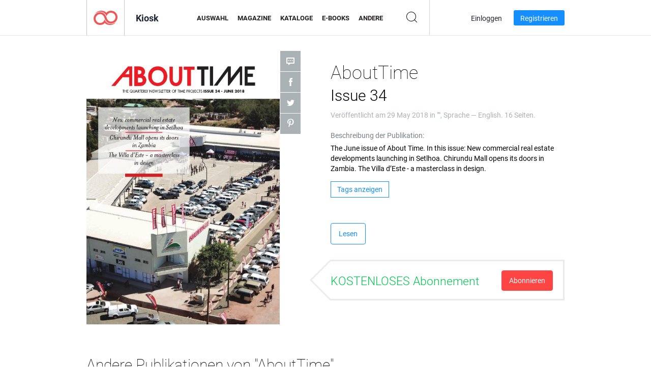

--- FILE ---
content_type: text/html; charset=UTF-8
request_url: https://newsstand.joomag.com/de/abouttime-issue-34/0844324001527573851
body_size: 6275
content:
<!DOCTYPE html>
<html
        lang="de"
        class="  jm-desktop"
        data-fb-app-id="185909391439821"
>
<head>
    <meta charset="utf-8">
    <meta http-equiv="X-UA-Compatible" content="IE=edge,chrome=1"/>
    <meta http-equiv="Content-Type" content="text/html; charset=utf-8"/>
    <meta name="csrf-token" content="Q0-SzaDk_AR5__Y3JHmRYjN95HOO_zRT__sTVtFc8XtsvXyD0cOHJxA2pgPk2wNhaFc8ySY77652XtGbubpf3A">
    
    <title>AboutTime Issue 34 | Joomag-Kiosk</title>

        <meta name="description" content="Holen Sie sich Ihre digitale Ausgabe von AboutTime Issue 34-Abonnements und -Publikationen online bei Joomag.
Kaufen, herunterladen und lesen Sie AboutTime Issue 34 auf Ihrem iPad, iPhone, Android, Tablets, Kindle Fire,
Windows 8, Web, Mac und PC nur bei Joomag - The Digital Newsstand.
"/>
    <meta name="keywords" content="time,for sale,development,building,botswana,offices,to let,about time,gaborone"/>
    <meta property="fb:app_id" content="185909391439821"/>
    <meta property="og:description" content="Holen Sie sich Ihre digitale Ausgabe von AboutTime Issue 34-Abonnements und -Publikationen online bei Joomag.
Kaufen, herunterladen und lesen Sie AboutTime Issue 34 auf Ihrem iPad, iPhone, Android, Tablets, Kindle Fire,
Windows 8, Web, Mac und PC nur bei Joomag - The Digital Newsstand.
"/>
    
    <meta property="og:title" content="AboutTime Issue 34 | Joomag-Kiosk"/>
    
            <meta property="og:image" name="image" content="https://s11cdn.joomag.com/res_mag/0/301/301398/1573436/thumbs/37860671.jpg?1725339804"/>
            <meta property="og:url" content="https://viewer.joomag.com/abouttime-issue-34/0844324001527573851"/>
            <meta name="medium" content="video" />
            <meta property="og:type" content="video"/>
            <meta property="og:video:width" content="398" />
            <meta property="og:video:height" content="224" />
            <meta property="og:video:type" content="application/x-shockwave-flash" />
            <meta property="og:site_name" content="Joomag"/>
            <meta name="twitter:card" content="summary_large_image">
            <meta name="twitter:site" content="@joomag">
            <meta name="twitter:title" content="AboutTime Issue 34">
            <meta name="twitter:description" content="Holen Sie sich Ihre digitale Ausgabe von AboutTime Issue 34-Abonnements und -Publikationen online bei Joomag.
Kaufen, herunterladen und lesen Sie AboutTime Issue 34 auf Ihrem iPad, iPhone, Android, Tablets, Kindle Fire,
Windows 8, Web, Mac und PC nur bei Joomag - The Digital Newsstand.
">
            <meta name="twitter:image" content="https://s11cdn.joomag.com/res_mag/0/301/301398/1573436/thumbs/37860671.jpg?1725339804">
            <meta name="twitter:image:height" content="300">
                <link rel="canonical" href="https://newsstand.joomag.com/de/abouttime-issue-34/0844324001527573851" />
    
    <script type="text/javascript" src="https://static.joomag.com/static/js/joomag.js?_=6.13.7"></script>

            <script type="text/javascript" data-cookieconsent="ignore">
            var dataLayer = [
                {
                    'name': '',
                    'email': '',
                    'user_id': '',
                    'account_id': '',
                    'account_plan': '',
                    'is_reader': false,
                    'is_owner': false,
                    'reg_date_timestamp': 0,
                    'hsc_token': '',
                    'office_code': ''
                }
            ];

            
                    </script>

        <!-- Google Tag Manager -->
        <script data-cookieconsent="ignore">(function(w,d,s,l,i){w[l]=w[l]||[];w[l].push({'gtm.start':
                    new Date().getTime(),event:'gtm.js'});var f=d.getElementsByTagName(s)[0],
                j=d.createElement(s),dl=l!='dataLayer'?'&l='+l:'';j.async=true;j.src=
                'https://www.googletagmanager.com/gtm.js?id='+i+dl;f.parentNode.insertBefore(j,f);
            })(window,document,'script','dataLayer','GTM-WVG733');</script>
        <!-- End Google Tag Manager -->
    
    <script type="text/javascript">
        (function(){
            var ie=function(){for(var a=3,b=document.createElement("div"),c=b.getElementsByTagName("i");b.innerHTML="\x3c!--[if gt IE "+ ++a+"]><i></i><![endif]--\x3e",c[0];);return 4<a?a:void 0}();

                if (ie < 9) {
                window.location.href = 'https://www.joomag.com/de/not-supported-browser';
            }
            })();
    </script>

            <link rel="apple-touch-icon" sizes="180x180" href=https://app.joomag.com/assets/ico/app/apple-touch-icon.png>
    
            <link rel="mask-icon" href="https://app.joomag.com//assets/ico/safari-pinned-tab.svg" color="#158fff">
    
            <link rel="icon" type="image/png" sizes="32x32" href=https://app.joomag.com/assets/ico/favicon-32x32.png>
        <link rel="icon" type="image/png" sizes="16x16" href=https://app.joomag.com/assets/ico/favicon-16x16.png>
    
    <!-- Error?-->
            <link type="text/css" rel="stylesheet" href="https://static.joomag.com/static/css/joomag.css?_=6.13.7" />
    
    <script type="text/javascript" src="//use.typekit.net/olb8zpk.js"></script>
    <script type="text/javascript">try{Typekit.load();}catch(e){}</script>
    <link type="text/css" rel="stylesheet" href=https://app.joomag.com/assets/fonts/fonts.css />

    <link type="text/css" rel="stylesheet" href="https://static.joomag.com/static/css/pages/newsstand.css?_=6.13.7" />
    <!-- HTML5 shim and Respond.js IE8 support of HTML5 elements and media queries -->
    <!--[if lt IE 9]>
    <script src="/assets/js/ie/html5shiv.js"></script>
    <script src="/assets/js/ie/respond.min.js"></script>
    <![endif]-->

    <script type="text/javascript" src="https://static.joomag.com/static/js/pages/newsstand.js?_=6.13.7"></script>    <script type="text/javascript" src="https://app.joomag.com//static/locale/de.js?_=6.13.7"></script>

    
        <script>
        (function(i,s,o,g,r,a,m){i['GoogleAnalyticsObject']=r;i[r]=i[r]||function(){
            (i[r].q=i[r].q||[]).push(arguments)},i[r].l=1*new Date();a=s.createElement(o),
                m=s.getElementsByTagName(o)[0];a.async=1;a.src=g;m.parentNode.insertBefore(a,m)
        })(window,document,'script','//www.google-analytics.com/analytics.js','ga');

        ga('create', "UA-7054419-13", "newsstand.joomag.com");

        
                ga('send', 'pageview');
    </script>
    

    

            <script>
                window.intercomSettings = {"app_id":"ue3kdzui"};
            </script>

            <script id="Cookiebot" src="https://consent.cookiebot.com/uc.js" data-cbid="bb88d228-984f-4d2c-b2ec-9d951dcda17c"
                data-blockingmode="auto" type="text/javascript"
                data-culture="de"
                data-georegions="{'region':'AT, BE, BG, CY, CZ, DE, DK, EE, ES, FI, FR, GR, HR, HU, IE, IT, LT, LU, LV, MT, NL, PL, PT, RO, SE, SI, SK, GB','cbid':'4a9f286a-b352-4636-9d11-6f206899f7f9'},{'region':'US-06','cbid':'ee318ebf-3d44-4733-ba6f-e41dc7db7ef4'}"></script>
    
            <base href="https://app.joomag.com/">
    </head>
<body data-environment="production" class="">
<!-- Google Tag Manager (noscript) -->
<noscript><iframe src="https://www.googletagmanager.com/ns.html?id=GTM-WVG733"
                  height="0" width="0" style="display:none;visibility:hidden"></iframe></noscript>
<!-- End Google Tag Manager (noscript) -->

    
<header class="j-header j-header-newsstand">
    <div class="container j-newsstand-header-container">
        <div class="j-header-nav navbar navbar-default" data-opened-page="newsstand">
            <div class="j-logo-container navbar-header">
                <a href="https://newsstand.joomag.com/de/featured" title="Joomag Home" rel="home">
                    <img class="j-logo" src="https://app.joomag.com/p.gif" alt="Joomag Home" />
                </a>
            </div>
            <div class="j-header-page-title">
                Kiosk            </div>
            <nav class="j-main-navbar">
                <div class="j-head-navigation-wrapper">
                    <ul class="nav navbar-nav" role="navigation">
                        <li>
                            <a href="https://newsstand.joomag.com/de/featured" data-page="featured">
                                Auswahl                            </a>
                        </li>
                        <li>
                            <a href="https://newsstand.joomag.com/de/magazines" data-page="magazines">
                                Magazine                            </a>
                        </li>
                        <li>
                            <a href="https://newsstand.joomag.com/de/catalogues" data-page="catalogues">
                                Kataloge                            </a>
                        </li>
                        <li>
                            <a href="https://newsstand.joomag.com/de/e-books" data-page="e-books">
                                E-Books                            </a>
                        </li>
                        <li>
                            <a href="https://newsstand.joomag.com/de/others" data-page="others">
                                Andere                            </a>
                        </li>
                    </ul>
                    <div class="j-main-search-panel-container">
                        <div class="j-main-search-panel ">
                            <form method="get" action="https://newsstand.joomag.com/de">
                                <input class="j-search-input" name="q" value="" placeholder="Titel eingeben..."/>
                                <input type="hidden" name="_csrf_token" value="Q0-SzaDk_AR5__Y3JHmRYjN95HOO_zRT__sTVtFc8XtsvXyD0cOHJxA2pgPk2wNhaFc8ySY77652XtGbubpf3A">
                            </form>
                            <a href="#" class="j-search-btn">
                                <span class="j-search-btn-icon"></span>
                            </a>
                        </div>
                    </div>
                </div>
            </nav>
            <nav class="navbar-right j-login-toolbar-container">
                                        <ul class="j-unlogged-menu">
                        <li>
                            <a href="https://app.joomag.com/de/login?reader" class="btn btn-sm j-login-btn">Einloggen</a>
                        </li>
                        <li>
                            <a href="https://app.joomag.com/de/signup/newsstand" class="btn btn-sm j-signup-btn">Registrieren</a>
                        </li>
                    </ul>
                            </nav>
        </div>
    </div>
    <script type="text/javascript">
        (function(e){
            // Setup Main navigation
            var activePage = '';

            if (activePage !== '') {
                $('.j-header-newsstand .j-main-navbar a[data-page="' + activePage + '"]').addClass('active');
            }

            // Setup newsstand search box
            {
                var $newsstandNav = $('.j-header.j-header-newsstand'),
                    $searchPanel = $newsstandNav.find('.j-main-search-panel'),
                    $searchBtn = $searchPanel.find('.j-search-btn'),
                    $searchInput = $searchPanel.find('.j-search-input');

                if( $searchPanel.is('.active') ) {
                    $searchPanel.addClass('active');
                }

                $searchBtn.click(function(e){
                    e.preventDefault();

                    if( $searchPanel.is('.active') ) {
                        $searchPanel.removeClass('active');
                        $searchInput.val('');
                    } else {
                        $searchPanel.addClass('active');
                        $searchInput.focus();
                    }
                });
            }
        })();
    </script>
</header>
    <div class="j-content">
        <script type="text/javascript" src="https://app.joomag.com//static/locale/pages/newsstand/de.js?_=6.13.7"></script>
<div class="j-newsstand-page container">
<script type="text/template" id="jMagItemTPL">
    <div class="j-magazine <%- cssClass %> <%- blurryCssClass %>" <%- customAttributeStr %> itemscope itemtype="http://schema.org/Article">
        <a class="mag-image-wrap" href="<%- infoPage %>" title="<%- title %>">
            <img class="j-cover" src="<%- cover %>" alt="<%- title %>" itemprop="image"/>
            <%- blurOverlayHtml %>
            <span class="j-hover-overlay">Jetzt lesen</span>
        </a>
        <div class="j-title-box">
            <h3 class="j-title" itemprop="name"><a href="<%- infoPage %>"><%- title %></a></h3>
        </div>
        <div class="j-details-box">
            <i class="j-arrow"></i>
            <a class="j-title" href="<%- infoPage %>" itemprop="url"><%- title %></a>
            <p>
                Kategorie: <a href="<%- categoryPage %>"><%- category %></a>
            </p>
        </div>
    </div>
</script>


    <div class="j-magazine-page" xmlns="http://www.w3.org/1999/html">
        <div class="row j-magazine-container" itemscope itemtype="http://schema.org/Article">
    <div class="col-md-5 j-cover-section j-loading ">
        <i class="j-loader"></i>
        <a class="j-cover" data-href="https://viewer.joomag.com/abouttime-issue-34/0844324001527573851" title="AboutTime Issue 34" target="_blank">
            <img src="https://s11cdn.joomag.com/res_mag/0/301/301398/1573436/thumbs/37860671.jpg?1725339804" alt="AboutTime Issue 34" itemprop="image" />

            
            <span class="j-hover-overlay">Zum Anzeigen klicken</span>
        </a>
        <ul class="j-social-networks">
            <li class="j-comments-counter">
                <div class="j-social-btn">
                    <div class="j-text">
                        <fb:comments-count href=https://newsstand.joomag.com/de/abouttime-issue-34/0844324001527573851></fb:comments-count>
                        Kommentare                    </div>
                    <span class="j-icon"><i></i></span>
                    <i class="j-shadow"></i>
                </div>
            </li>
            <li class="j-facebook">
                <div class="j-social-btn">
                    <div class="j-text">
                        <div class="fb-like" data-href="https://newsstand.joomag.com/de/abouttime-issue-34/0844324001527573851" data-width="150" data-layout="button_count"
                             data-action="like" data-show-faces="false" data-colorscheme="light" data-share="false"></div>
                    </div>
                    <span class="j-icon"><i></i></span>
                    <i class="j-shadow"></i>
                </div>
                <div id="fb-root"></div>
                <script>(function(d, s, id) {
                        var js, fjs = d.getElementsByTagName(s)[0];
                        if (d.getElementById(id)) return;
                        js = d.createElement(s); js.id = id;
                        js.src = "//connect.facebook.net/en_US/all.js#xfbml=1&appId=185909391439821";
                        fjs.parentNode.insertBefore(js, fjs);
                    }(document, 'script', 'facebook-jssdk'));</script>
            </li>
            <li class="j-twitter">
                <div class="j-social-btn">
                    <div class="j-text">
                        <a class="twitter-share-button" href="https://twitter.com/share" data-href="https://newsstand.joomag.com/de/abouttime-issue-34/0844324001527573851"
                           data-via="joomag" data-lang="en">Tweet</a>
                    </div>
                    <span class="j-icon"><i></i></span>
                    <i class="j-shadow"></i>
                </div>
                <script>!function(d,s,id){var js,fjs=d.getElementsByTagName(s)[0];if(!d.getElementById(id)){js=d.createElement(s);js.id=id;js.src="https://platform.twitter.com/widgets.js";fjs.parentNode.insertBefore(js,fjs);}}(document,"script","twitter-wjs");</script>
            </li>
            <li class="j-pinterest">
                <div class="j-social-btn">
                    <div class="j-text">
                        <a href="//www.pinterest.com/pin/create/button/?url=https%3A%2F%2Fnewsstand.joomag.com%2Fde%2Fabouttime-issue-34%2F0844324001527573851&media=https%3A%2F%2Fs11cdn.joomag.com%2Fres_mag%2F0%2F301%2F301398%2F1573436%2Fthumbs%2F37860671.jpg%3F1725339804&description=AboutTime+Issue+34"
                           data-pin-do="buttonPin" data-pin-config="beside" data-pin-color="white">
                            <img src="//assets.pinterest.com/images/pidgets/pinit_fg_en_rect_white_20.png" />
                        </a>
                    </div>
                    <span class="j-icon"><i></i></span>
                    <i class="j-shadow"></i>
                </div>
                <script type="text/javascript">
                    (function(d){
                        var f = d.getElementsByTagName('SCRIPT')[0], p = d.createElement('SCRIPT');
                        p.type = 'text/javascript';
                        p.async = true;
                        p.src = '//assets.pinterest.com/js/pinit.js';
                        f.parentNode.insertBefore(p, f);
                    }(document));
                </script>
            </li>
        </ul>
    </div>
    <div class="col-md-6 col-md-offset-1 j-information-section">
        <h1 class="j-title-block" itemprop="name">
            <p class="j-magazine-title" title="AboutTime">AboutTime</p>
            <span class="j-issue-volume">Issue 34</span>
        </h1>
                    <div class="j-publish-info">
                Veröffentlicht am <time itemprop='datePublished' datetime='2018-05-29'>29 May 2018</time> in "", Sprache — <span itemprop='inLanguage'>English</span>. 16 Seiten.            </div>
                            <label>Beschreibung der Publikation:</label>
            <div class="j-description" itemprop="description">
                <span class="j-text">
                    The June issue of About Time. 
In this issue:
New commercial real estate developments launching in Setlhoa.
Chirundu Mall opens its doors in Zambia.
The Villa d&rsquo;Este - a masterclass in design.                </span>
                <span class="j-rest-text"></span>
                <i class="j-sep"></i>
                <a class="j-show-more">Mehr anzeigen</a>
            </div>
                            <div class="j-tags-section j-hide-list">
                <span class="j-show-tags-btn">Tags anzeigen</span>
                <div class="j-tags-list">
                    <span class="j-label">Tags:</span>
                    <span itemprop="keywords"><a href='https://newsstand.joomag.com/de/tag/time'>time</a> &middot; <a href='https://newsstand.joomag.com/de/tag/for-sale'>for sale</a> &middot; <a href='https://newsstand.joomag.com/de/tag/development'>development</a> &middot; <a href='https://newsstand.joomag.com/de/tag/building'>building</a> &middot; <a href='https://newsstand.joomag.com/de/tag/botswana'>botswana</a> &middot; <a href='https://newsstand.joomag.com/de/tag/offices'>offices</a> &middot; <a href='https://newsstand.joomag.com/de/tag/to-let'>to let</a> &middot; <a href='https://newsstand.joomag.com/de/tag/about-time'>about time</a> &middot; <a href='https://newsstand.joomag.com/de/tag/gaborone'>gaborone</a></span>
                </div>
            </div>
                <div class="j-actions-section">
                            <div class="j-main-actions">
                    <a href="https://viewer.joomag.com/abouttime-issue-34/0844324001527573851" class="btn btn-primary" target="_blank" itemprop="url">
                        Lesen</a>

                                    </div>
            
            
                    <div class="j-purchase-block j-free-subscription">

                        <span class="j-text">KOSTENLOSES Abonnement</span>
                        <button class="btn btn-danger pull-right j-subscribe-link"
                                data-remote="/modal-popups/subscribe-form.php?norefresh&uid=0844324001527573851"
                                data-toggle="modal">
                            Abonnieren                        </button>
                    </div>
                    <div class="j-purchase-block j-subscribed j-not-loggedin-subscriber hidden">
                        <span class="j-text">Abonniert!</span>
                    </div>
                        </div>
    </div>
    </div>
    <div class="j-comments-container">
        <div class="j-comments-block">
            <div class="j-comments">
                <div id="fb-root"></div>
                <script>(function(d, s, id) {
                        var js, fjs = d.getElementsByTagName(s)[0];
                        if (d.getElementById(id)) return;
                        js = d.createElement(s); js.id = id;
                        js.src = "//connect.facebook.net/en_US/all.js#xfbml=1&appId=" + joomag.config.fb.APP_ID;
                        fjs.parentNode.insertBefore(js, fjs);
                    }(document, 'script', 'facebook-jssdk'));</script>

                <div class="fb-comments" data-href="https://newsstand.joomag.com/de/abouttime-issue-34/0844324001527573851" data-width="780" data-numposts="5" data-colorscheme="light"></div>
            </div>
            <i class="j-close-btn"></i>
        </div>
    </div>
            <div class="j-back-issues-list-container">
            <h2>Andere Publikationen von "AboutTime"</h2>
            <div class="j-back-issues-list">
                <div class="j-wrapper">
                    <div class="j-magazines">
                    </div>
                    <i class="j-loader"></i>
                </div>
                <i class="j-prev"></i>
                <i class="j-next"></i>
            </div>
            <a class="j-view-all-issues-link" href="https://newsstand.joomag.com/de/abouttime/M0692524001436539234">Alle Publikationen anzeigen</a>
        </div>
            </div>
    <script type="text/javascript">
        (function(){
            var page = new joomag.frontend.newsstandPage({
                mag_list_container: '.j-magazines-column-view',
                mag_page: '.j-magazine-page',
                setID: '344145',
                setUID: 'M0692524001436539234',
                issueUID: '0844324001527573851',
                mag_tpl: $('script#jMagItemTPL').html(),
                filtration: {
                    feed: 'related_magazines',
                    issue_uid: '0844324001527573851'
                },
                urls: {
                    readMagazine: 'https://viewer.joomag.com/abouttime-issue-34/0844324001527573851'
                }
            });

            page.initMagazinePage();

            joomag.removeScriptTag();
        })();
    </script>
</div>
    </div>
    <footer class="j-footer j-footer-newsstand">
    <div class="j-footer-primary container">
        <div class="row">
            <div class="col-xs-6 col-sm-3 col-md-3 col-lg-3 j-footer-links">
                <h5>Firma</h5>
                <ul class="list-unstyled">
                    <li>
                        <a href="https://www.joomag.com/">Joomag Home</a>
                    </li>
                    <li>
                        <a href="https://www.joomag.com/de/about-us">Über uns</a>
                    </li>
                                            <li>
                            <a href="https://www.joomag.com/de/about-us/impressum">Impressum</a>
                        </li>
                                        <li>
                        <a href="https://www.blog-de.joomag.com/" target="_blank">Blog</a>
                    </li>
                    <li>
                        <a href="#contact-us" onclick="return false">Kontakt</a>
                    </li>
                </ul>
            </div>
            <div class="col-xs-12 col-sm-3 col-md-3 col-lg-3 pull-right">
                <div class="j-footer-social">
                    <ul class="list-inline">
                        <li>
                            <a href="http://www.facebook.com/joomag" target="_blank" title="Facebook"
                               class="j-facebook"></a>
                        </li>
                        <li>
                            <a href="http://twitter.com/Joomag" target="_blank" title="Twitter" class="j-twitter"></a>
                        </li>
                        <li>
                            <a href="http://www.linkedin.com/company/joomag" target="_blank" title="LinkedIn"
                               class="j-linkedin"></a>
                        </li>
                    </ul>
                </div>
                                <div class="text-center j-footer-address-box en">
                    <address>
                        <a href="https://www.google.com/maps/place/75 E. Santa Clara St., Floor 6, San Jose, CA 95113"
                           target="_blank" property="address" typeof="PostalAddress">
                            <span property="streetAddress">75 E. Santa Clara St., Floor 6<br></span>
                            <span property="addressLocality">San Jose</span>,
                            <span property="addressRegion">CA</span>
                            <span property="postalCode">95113</span>
                        </a>
                    </address>

                    <a href="tel:+18888548036" class="j-telephone"
                       property="telephone" content="+18888548036">
                        +1 888 854 8036                    </a>

                    <time class="j-opening-hours" property="openingHours"
                          datetime="Mo-Fr 8am-5pm -8:00">Mon-Fri 8am-5pm PST</time>
                </div>
                                </div>
        </div>
    </div>
    <div class="j-footer-secondary">
        <div class="container">
            <div class="navbar navbar-default">
                <div class="navbar-header">
                    <span class="j-copyright-text">&copy; 2025 Joomag, Inc. Alle Rechte vorbehalten.</span>
                </div>
                <ul class="nav navbar-nav navbar-right">
                    <li>
                        <a href="https://www.joomag.com/de/privacy" target="_blank" rel="nofollow">Datenschutzrichtlinien</a>
                    </li>
                    <li>
                        <a href="https://www.joomag.com/de/terms" target="_blank" rel="nofollow">Nutzungsbedingungen</a>
                    </li>
                                            <li class="dropup" style="width: auto; white-space:nowrap;">
                            <a href="https://newsstand.joomag.com/de/abouttime-issue-34/0844324001527573851" class="dropdown-toggle"
                               data-toggle="dropdown">Sprache — Deutsch                                <b class="caret"></b></a>
                            <ul class="dropdown-menu" style="min-width: 100%; width: 100%;">
                                                                    <li><a href="https://newsstand.joomag.com/en/abouttime-issue-34/0844324001527573851">English</a>
                                    </li>
                                                                    <li><a href="https://newsstand.joomag.com/es/abouttime-issue-34/0844324001527573851">Español</a>
                                    </li>
                                                                    <li><a href="https://newsstand.joomag.com/ru/abouttime-issue-34/0844324001527573851">Русский</a>
                                    </li>
                                                                    <li><a href="https://newsstand.joomag.com/fr/abouttime-issue-34/0844324001527573851">Français</a>
                                    </li>
                                                                    <li><a href="https://newsstand.joomag.com/pt-BR/abouttime-issue-34/0844324001527573851">Português (Brasil)</a>
                                    </li>
                                                                    <li><a href="https://newsstand.joomag.com/zh/abouttime-issue-34/0844324001527573851">中文</a>
                                    </li>
                                                            </ul>
                        </li>
                                    </ul>
            </div>
        </div>
    </div>
</footer>

    <!-- Modal -->
    <div class="modal fade" id="j-remote-modal-dialog" tabindex="-1" role="dialog" aria-hidden="true">
    </div><!-- /.modal -->
</body>
</html>


--- FILE ---
content_type: text/html; charset=UTF-8
request_url: https://app.joomag.com/Frontend/WebService/magazines.json.php?isAjax=true&feed=back_issues&set_id=344145&not_include_issue_uid=0844324001527573851&offset=0&limit=4
body_size: 438
content:
{"items":[{"uid":"0114902001709196324","title":"AboutTime no57","cover":"https:\/\/s11cdn.joomag.com\/res_mag\/0\/301\/301398\/2743068\/thumbs\/68427234.jpg?1725339804","volume":"no57","category":null,"url":"https:\/\/viewer.joomag.com\/abouttime-no57\/0114902001709196324","infoPage":"https:\/\/newsstand.joomag.com\/de\/abouttime-no57\/0114902001709196324","categoryPage":"https:\/\/newsstand.joomag.com\/de\/others\/\/","magInfo":"https:\/\/newsstand.joomag.com\/de\/abouttime-no57\/0114902001709196324","width":595,"height":841,"showAdultOverlay":0},{"uid":"0006073001694157606","title":"About Time issue 55","cover":"https:\/\/s11cdn.joomag.com\/res_mag\/0\/301\/301398\/2725173\/thumbs\/67462548.jpg?1725339804","volume":"55","category":null,"url":"https:\/\/viewer.joomag.com\/about-time-issue-55\/0006073001694157606","infoPage":"https:\/\/newsstand.joomag.com\/de\/about-time-issue-55\/0006073001694157606","categoryPage":"https:\/\/newsstand.joomag.com\/de\/others\/\/","magInfo":"https:\/\/newsstand.joomag.com\/de\/about-time-issue-55\/0006073001694157606","width":595,"height":841,"showAdultOverlay":0},{"uid":"0072074001677747839","title":"AboutTime Issue 53","cover":"https:\/\/s11cdn.joomag.com\/res_mag\/0\/301\/301398\/2696415\/thumbs\/66177194.jpg?1725339804","volume":"Issue 53","category":null,"url":"https:\/\/viewer.joomag.com\/abouttime-issue-53\/0072074001677747839","infoPage":"https:\/\/newsstand.joomag.com\/de\/abouttime-issue-53\/0072074001677747839","categoryPage":"https:\/\/newsstand.joomag.com\/de\/others\/\/","magInfo":"https:\/\/newsstand.joomag.com\/de\/abouttime-issue-53\/0072074001677747839","width":595,"height":841,"showAdultOverlay":0},{"uid":"0200708001662100249","title":"AboutTime Issue 51","cover":"https:\/\/s11cdn.joomag.com\/res_mag\/0\/301\/301398\/2667809\/thumbs\/65077958.jpg?1725339804","volume":"Issue 51","category":null,"url":"https:\/\/viewer.joomag.com\/abouttime-issue-51\/0200708001662100249","infoPage":"https:\/\/newsstand.joomag.com\/de\/abouttime-issue-51\/0200708001662100249","categoryPage":"https:\/\/newsstand.joomag.com\/de\/others\/\/","magInfo":"https:\/\/newsstand.joomag.com\/de\/abouttime-issue-51\/0200708001662100249","width":595,"height":841,"showAdultOverlay":0}],"total":19}

--- FILE ---
content_type: text/css
request_url: https://static.joomag.com/static/css/pages/newsstand.css?_=6.13.7
body_size: 5102
content:
.j-order-hard-copy-popup ul.j-wizard-nav{border-bottom:1px solid #158fff}.j-order-hard-copy-popup ul.j-wizard-nav>li{padding:0;font-weight:700;text-align:center;text-transform:uppercase}.j-order-hard-copy-popup ul.j-wizard-nav>li>a{display:block;padding:20px 0;color:#d2d7d9;cursor:default}.j-order-hard-copy-popup ul.j-wizard-nav>li.active>a{background-color:#158fff;color:#fff;cursor:default}.j-order-hard-copy-popup ul.j-wizard-nav>li.active~li>a{color:#000}.j-order-hard-copy-popup ul.j-wizard-nav>li.active+li~li>a:after{display:inline-block;width:24px;height:19px;background-image:url(/static/img/main-sprite.png?20239189444);background-position:-2px -2076px;background-size:248px 2353px;content:'';position:absolute;left:-12px;top:50%;margin-top:-10px}@media screen and (-webkit-min-device-pixel-ratio:2),(min-device-pixel-ratio:2),(-webkit-min-device-pixel-ratio:1.5),(min-device-pixel-ratio:1.5){.j-order-hard-copy-popup ul.j-wizard-nav>li.active+li~li>a:after{background-image:url(/static/img/main-sprite@2x.png?20239189444);background-position:-2px -2076px;background-size:248px 2337px}}.j-order-hard-copy-popup ul.j-wizard-nav>li.active:after{content:'';position:absolute;bottom:-10px;left:50%;margin-left:-10px;width:0;height:0;border-color:transparent;border-style:solid;border-width:10px 10px 0 10px;border-top-color:#158fff}.j-order-hard-copy-popup .j-wizard-steps .j-step{position:relative}.j-order-hard-copy-popup .j-wizard-steps .j-step .j-title{margin-bottom:30px;text-align:center}.j-order-hard-copy-popup .j-wizard-steps .j-step .j-footer{padding:20px 60px 50px}.j-order-hard-copy-popup .j-wizard-steps .j-step .j-footer p{margin-bottom:0;color:#abb2b6}.j-order-hard-copy-popup .j-wizard-steps .j-step .j-footer p.j-limited-pages-note{color:#000}.j-order-hard-copy-popup .j-wizard-steps .j-step .j-content{padding-left:60px;padding-right:60px}.j-order-hard-copy-popup .j-wizard-steps .j-step.j-step-preview .j-preview-block{position:relative}.j-order-hard-copy-popup .j-wizard-steps .j-step.j-step-preview .j-preview-block .j-wrapper{position:relative;overflow:hidden;width:500px;background-color:#000;display:block;margin-left:auto;margin-right:auto}.j-order-hard-copy-popup .j-wizard-steps .j-step.j-step-preview .j-preview-block .j-wrapper .j-pages{width:20000em}.j-order-hard-copy-popup .j-wizard-steps .j-step.j-step-preview .j-preview-block .j-wrapper .j-pages .j-page{float:left}.j-order-hard-copy-popup .j-wizard-steps .j-step.j-step-preview .j-preview-block .j-wrapper .j-pages .j-page span{float:left;display:block;padding:1px;min-height:1px;width:250px;cursor:pointer}.j-order-hard-copy-popup .j-wizard-steps .j-step.j-step-preview .j-preview-block .j-wrapper .j-pages .j-page span:first-child{text-align:right}.j-order-hard-copy-popup .j-wizard-steps .j-step.j-step-preview .j-preview-block .j-wrapper .j-pages .j-page span:last-child{text-align:left}.j-order-hard-copy-popup .j-wizard-steps .j-step.j-step-preview .j-preview-block .j-wrapper .j-pages .j-page span img{width:250px}.j-order-hard-copy-popup .j-wizard-steps .j-step.j-step-preview .j-preview-block .j-wrapper .j-pages .j-preview-auto-height img{width:250px}.j-order-hard-copy-popup .j-wizard-steps .j-step.j-step-preview .j-preview-block .j-next,.j-order-hard-copy-popup .j-wizard-steps .j-step.j-step-preview .j-preview-block .j-prev{display:inline-block;width:24px;height:47px;background-image:url(/static/img/main-sprite.png?20239189444);background-position:-2px -147px;background-size:248px 2353px;display:block;position:absolute;top:50%;margin-top:-25px;cursor:pointer;opacity:1;filter:alpha(opacity=100);-webkit-transition:opacity .5s ease;transition:opacity .5s ease}@media screen and (-webkit-min-device-pixel-ratio:2),(min-device-pixel-ratio:2),(-webkit-min-device-pixel-ratio:1.5),(min-device-pixel-ratio:1.5){.j-order-hard-copy-popup .j-wizard-steps .j-step.j-step-preview .j-preview-block .j-next,.j-order-hard-copy-popup .j-wizard-steps .j-step.j-step-preview .j-preview-block .j-prev{background-image:url(/static/img/main-sprite@2x.png?20239189444);background-position:-2px -147px;background-size:248px 2337px}}.j-order-hard-copy-popup .j-wizard-steps .j-step.j-step-preview .j-preview-block .j-next.disabled,.j-order-hard-copy-popup .j-wizard-steps .j-step.j-step-preview .j-preview-block .j-prev.disabled{opacity:0;filter:alpha(opacity=0);cursor:default}.j-order-hard-copy-popup .j-wizard-steps .j-step.j-step-preview .j-preview-block .j-prev{-webkit-transform:rotate(180deg);-moz-transform:rotate(180deg);-o-transform:rotate(180deg);-ms-transform:rotate(180deg);transform:rotate(180deg);left:-44px}.j-order-hard-copy-popup .j-wizard-steps .j-step.j-step-preview .j-preview-block .j-next{right:-44px}.j-order-hard-copy-popup .j-wizard-steps .j-step.j-step-what .j-offerings-list{margin-bottom:30px}.j-order-hard-copy-popup .j-wizard-steps .j-step.j-step-what .j-offerings-list .j-offering-option{width:100%;border:0 solid #d2d7d9;border-top-width:1px;-webkit-border-radius:0;-moz-border-radius:0;border-radius:0;text-transform:none}.j-order-hard-copy-popup .j-wizard-steps .j-step.j-step-what .j-offerings-list .j-offering-option .j-details{font-weight:400;text-align:left}.j-order-hard-copy-popup .j-wizard-steps .j-step.j-step-what .j-offerings-list .j-offering-option .j-price{float:right!important;margin:0;padding-right:0;line-height:40px;text-align:right}.j-order-hard-copy-popup .j-wizard-steps .j-step.j-step-what .j-offerings-list .j-offering-option:last-child{border-bottom-width:1px}.j-order-hard-copy-popup .j-wizard-steps .j-step.j-step-what .j-offerings-list .j-offering-option.active{color:#fff;background-color:#158fff}.j-order-hard-copy-popup .j-wizard-steps .j-step.j-step-what .j-offerings-list .j-offering-option.active:last-child{border-bottom-color:transparent}.j-order-hard-copy-popup .j-wizard-steps .j-step.j-step-what .j-offerings-list .j-offering-option.active,.j-order-hard-copy-popup .j-wizard-steps .j-step.j-step-what .j-offerings-list .j-offering-option.active+.j-offering-option{border-top-color:transparent}.j-order-hard-copy-popup .j-wizard-steps .j-step.j-step-what .j-summary label{font-weight:400}.j-order-hard-copy-popup .j-wizard-steps .j-step.j-step-where .j-address-input{margin-bottom:15px}.j-order-hard-copy-popup .j-wizard-steps .j-step.j-step-confirm .j-label{text-transform:uppercase}.j-order-hard-copy-popup .j-wizard-steps .j-step.j-step-confirm.j-calculating .j-checkout-btn{display:none}.j-order-hard-copy-popup .j-wizard-steps .j-step.j-step-confirm.j-calculating .j-content{height:150px;overflow:hidden;visibility:hidden}.j-order-hard-copy-popup .j-wizard-steps .j-step.j-step-confirm.j-calculating .j-title:after{display:inline-block;width:62px;height:62px;background-image:url(/static/img/main-sprite.png?20239189444);background-position:-2px -485px;background-size:248px 2353px;-webkit-animation:rotate 1s linear 0 infinite,running;-moz-animation:rotate 1s linear 0 infinite,running;-o-animation:rotate 1s linear 0 infinite,running;animation:rotate 1s linear 0 infinite,running;content:'';position:absolute;top:70px;left:50%;margin-left:-30px}@media screen and (-webkit-min-device-pixel-ratio:2),(min-device-pixel-ratio:2),(-webkit-min-device-pixel-ratio:1.5),(min-device-pixel-ratio:1.5){.j-order-hard-copy-popup .j-wizard-steps .j-step.j-step-confirm.j-calculating .j-title:after{background-image:url(/static/img/main-sprite@2x.png?20239189444);background-position:-2px -485px;background-size:248px 2337px}}.j-order-hard-copy-popup .j-wizard-steps .j-step.j-step-confirm ul.j-product-details{padding-left:0;list-style:none}.j-order-hard-copy-popup .j-wizard-steps .j-step.j-step-confirm ul.j-product-details li{padding:10px 20px 10px 0;border-bottom:1px solid #d2d7d9}.j-order-hard-copy-popup .j-wizard-steps .j-step.j-step-confirm ul.j-product-details li:after,.j-order-hard-copy-popup .j-wizard-steps .j-step.j-step-confirm ul.j-product-details li:before{content:" ";display:table}.j-order-hard-copy-popup .j-wizard-steps .j-step.j-step-confirm ul.j-product-details li:after{clear:both}.j-order-hard-copy-popup .j-wizard-steps .j-step.j-step-confirm ul.j-product-details li:after,.j-order-hard-copy-popup .j-wizard-steps .j-step.j-step-confirm ul.j-product-details li:before{content:" ";display:table}.j-order-hard-copy-popup .j-wizard-steps .j-step.j-step-confirm ul.j-product-details li:after{clear:both}.j-order-hard-copy-popup .j-wizard-steps .j-step.j-step-confirm ul.j-product-details li:first-child{padding-top:0}.j-order-hard-copy-popup .j-wizard-steps .j-step.j-step-confirm ul.j-product-details li:last-child{border-bottom-width:0}.j-order-hard-copy-popup .j-wizard-steps .j-step.j-step-confirm .j-total-price-block{font-size:30px;border-top:1px solid #f44}.j-order-hard-copy-popup .j-wizard-steps .j-step.j-step-confirm .j-total-price-block:after,.j-order-hard-copy-popup .j-wizard-steps .j-step.j-step-confirm .j-total-price-block:before{content:" ";display:table}.j-order-hard-copy-popup .j-wizard-steps .j-step.j-step-confirm .j-total-price-block:after{clear:both}.j-order-hard-copy-popup .j-wizard-steps .j-step.j-step-confirm .j-total-price-block:after,.j-order-hard-copy-popup .j-wizard-steps .j-step.j-step-confirm .j-total-price-block:before{content:" ";display:table}.j-order-hard-copy-popup .j-wizard-steps .j-step.j-step-confirm .j-total-price-block:after{clear:both}.j-order-hard-copy-popup .j-wizard-steps .j-step.j-step-confirm .j-total-price-block .j-total-price{display:block;padding:10px 20px;color:#fff;background-color:#f44}.j-order-hard-copy-popup .j-wizard-steps .j-step.j-step-confirm .j-total-price-block .j-label{padding-top:10px;font-weight:700;text-transform:none}body>.j-content{min-height:calc(100vh - 309px)}.j-newsstand-page .j-categories-nav,.j-newsstand-page .j-category-title,.j-newsstand-page .j-search-details-block,.j-newsstand-page .j-sub-categories-nav{position:relative;background-color:#158fff;color:#fff}.j-newsstand-page .j-categories-nav ul,.j-newsstand-page .j-category-title ul,.j-newsstand-page .j-search-details-block ul,.j-newsstand-page .j-sub-categories-nav ul{margin:0;padding-left:0;list-style:none}.j-newsstand-page .j-categories-nav ul li,.j-newsstand-page .j-category-title ul li,.j-newsstand-page .j-search-details-block ul li,.j-newsstand-page .j-sub-categories-nav ul li{margin-bottom:10px}.j-newsstand-page .j-categories-nav ul a,.j-newsstand-page .j-categories-nav ul a:hover,.j-newsstand-page .j-category-title ul a,.j-newsstand-page .j-category-title ul a:hover,.j-newsstand-page .j-search-details-block ul a,.j-newsstand-page .j-search-details-block ul a:hover,.j-newsstand-page .j-sub-categories-nav ul a,.j-newsstand-page .j-sub-categories-nav ul a:hover{color:#fff}.j-newsstand-page .j-search-details-block{padding:10px 25px 20px}.j-newsstand-page .j-categories-nav{position:absolute;left:0;width:100%;padding-top:25px}.j-newsstand-page .j-categories-nav .j-categories-container{margin:0 auto;padding:0}.j-newsstand-page .j-categories-nav-space{width:100%;height:145px}.j-newsstand-page .j-category-title,.j-newsstand-page .j-sub-categories-nav{position:relative;top:0;width:220px}.j-newsstand-page .j-category-title ul,.j-newsstand-page .j-sub-categories-nav ul{padding:15px 20px 5px}.j-newsstand-page .j-category-title .j-category-block-header,.j-newsstand-page .j-sub-categories-nav .j-category-block-header{position:relative;min-height:90px}.j-newsstand-page .j-category-title .j-category-block-header h1,.j-newsstand-page .j-sub-categories-nav .j-category-block-header h1{margin:0;padding:15px 20px 10px}.j-newsstand-page .j-category-title .j-category-block-header .j-back-to-previous,.j-newsstand-page .j-sub-categories-nav .j-category-block-header .j-back-to-previous{display:none;position:absolute;top:0;left:0;width:100%;height:100%;padding-left:65px;padding-top:25px;background-color:#fff;color:#158fff;text-transform:uppercase;text-decoration:none!important}.j-newsstand-page .j-category-title .j-category-block-header .j-back-to-previous .j-back-arrow,.j-newsstand-page .j-sub-categories-nav .j-category-block-header .j-back-to-previous .j-back-arrow{display:inline-block;width:47px;height:25px;background-image:url(/static/img/main-sprite.png?20239189444);background-position:-2px -1487px;background-size:248px 2353px;-webkit-transform:rotate(-90deg);-moz-transform:rotate(-90deg);-o-transform:rotate(-90deg);-ms-transform:rotate(-90deg);transform:rotate(-90deg);position:absolute;top:32px;left:10px}@media screen and (-webkit-min-device-pixel-ratio:2),(min-device-pixel-ratio:2),(-webkit-min-device-pixel-ratio:1.5),(min-device-pixel-ratio:1.5){.j-newsstand-page .j-category-title .j-category-block-header .j-back-to-previous .j-back-arrow,.j-newsstand-page .j-sub-categories-nav .j-category-block-header .j-back-to-previous .j-back-arrow{background-image:url(/static/img/main-sprite@2x.png?20239189444);background-position:-2px -1487px;background-size:248px 2337px}}.j-newsstand-page .j-category-title .j-category-block-header:hover .j-back-to-previous,.j-newsstand-page .j-sub-categories-nav .j-category-block-header:hover .j-back-to-previous{display:block}.j-newsstand-page .j-magazines-column-view{position:relative;margin-bottom:80px}.j-newsstand-page .j-magazines-column-view .j-magazine{position:absolute;float:left;width:220px;margin-top:20px;border:1px solid #e8ebeb;text-align:center;overflow:hidden;opacity:1;filter:alpha(opacity=100);-webkit-transition:opacity .3s;transition:opacity .3s}.j-newsstand-page .j-magazines-column-view .j-magazine.j-mag-invisible{opacity:0;filter:alpha(opacity=0)}.j-newsstand-page .j-magazines-column-view .j-magazine:before{opacity:0;filter:alpha(opacity=0);-webkit-transition:opacity .3s;transition:opacity .3s}.j-newsstand-page .j-magazines-column-view .j-magazine.j-loading:before{content:'';display:block;position:absolute;z-index:4;top:0;left:0;height:100%;width:100%;background-color:#fff;opacity:1;filter:alpha(opacity=100)}.j-newsstand-page .j-magazines-column-view .j-magazine.j-loading:after{content:'';display:inline-block;width:62px;height:62px;background-image:url(/static/img/main-sprite.png?20239189444);background-position:-2px -485px;background-size:248px 2353px;-webkit-animation:rotate 1s linear infinite;-moz-animation:rotate 1s linear infinite;-o-animation:rotate 1s linear infinite;animation:rotate 1s linear infinite;position:absolute;z-index:5;top:0;bottom:0;left:0;right:0;margin:auto}@media screen and (-webkit-min-device-pixel-ratio:2),(min-device-pixel-ratio:2),(-webkit-min-device-pixel-ratio:1.5),(min-device-pixel-ratio:1.5){.j-newsstand-page .j-magazines-column-view .j-magazine.j-loading:after{background-image:url(/static/img/main-sprite@2x.png?20239189444);background-position:-2px -485px;background-size:248px 2337px}}.j-newsstand-page .j-magazines-column-view .j-magazine .j-cover{width:100%;border:none;background-color:transparent}.j-newsstand-page .j-magazines-column-view .j-magazine .j-title-box{padding:15px 20px;word-wrap:break-word}.j-newsstand-page .j-magazines-column-view .j-magazine .j-title-box .j-title{display:inline;font-size:14px;font-weight:400}.j-newsstand-page .j-magazines-column-view .j-magazine .j-details-box{display:none;position:absolute;z-index:3;bottom:0;width:100%;padding:15px 20px;background-color:#158fff;color:#fff;-webkit-transition:height .3s ease;transition:height .3s ease}.j-newsstand-page .j-magazines-column-view .j-magazine .j-details-box a{vertical-align:middle}.j-newsstand-page .j-magazines-column-view .j-magazine .j-details-box a,.j-newsstand-page .j-magazines-column-view .j-magazine .j-details-box a:hover{color:#fff}.j-newsstand-page .j-magazines-column-view .j-magazine .j-details-box p{margin-bottom:0;margin-top:10px}.j-newsstand-page .j-magazines-column-view .j-magazine .j-details-box .j-title{font-weight:700;color:#fff;word-wrap:break-word}.j-newsstand-page .j-magazines-column-view .j-magazine .j-details-box .j-arrow{position:absolute;top:-10px;left:50%;margin-left:-10px;width:0;height:0;border-color:transparent;border-style:solid;border-width:0 10px 10px 10px;border-bottom-color:#158fff}.j-newsstand-page .j-magazines-column-view .j-magazine .j-hover-overlay{position:absolute;z-index:2;top:0;left:0;width:100%;height:100%;background-color:rgba(255,255,255,.7);color:#000;font-weight:700;text-transform:uppercase;opacity:0;filter:alpha(opacity=0);-webkit-transition:opacity .3s ease;transition:opacity .3s ease}.j-newsstand-page .j-magazines-column-view .j-magazine:hover .j-details-box{display:block}.j-newsstand-page .j-magazines-column-view .j-magazine:hover .j-hover-overlay{opacity:1;filter:alpha(opacity=100)}.j-newsstand-page .j-magazines-column-view .j-load-more-block{width:220px;margin-top:40px}.j-newsstand-page .j-magazines-column-view .j-load-more-block .j-load-more-btn{display:block;width:220px;height:80px}.j-newsstand-page .j-magazines-column-view .j-load-more-block .j-scroll-to-top-btn{display:inline-block;width:47px;height:25px;background-image:url(/static/img/main-sprite.png?20239189444);background-position:-2px -1487px;background-size:248px 2353px;display:block;margin:30px auto 0;cursor:pointer}@media screen and (-webkit-min-device-pixel-ratio:2),(min-device-pixel-ratio:2),(-webkit-min-device-pixel-ratio:1.5),(min-device-pixel-ratio:1.5){.j-newsstand-page .j-magazines-column-view .j-load-more-block .j-scroll-to-top-btn{background-image:url(/static/img/main-sprite@2x.png?20239189444);background-position:-2px -1487px;background-size:248px 2337px}}.j-newsstand-page .j-magazines-column-view .j-load-more-block .j-scroll-to-top-btn strong{display:none}.j-newsstand-page .j-magazines-column-view .j-load-more-block .j-scroll-to-top-btn:hover{background:0 0;width:100%;line-height:25px;color:#158fff;text-align:center;text-transform:uppercase}.j-newsstand-page .j-magazines-column-view .j-load-more-block .j-scroll-to-top-btn:hover strong{display:inline}.j-newsstand-page .j-magazines-column-view .j-loader{display:inline-block;width:60px;height:60px;background-image:url(/static/img/main-sprite.png?20239189444);background-position:-2px -551px;background-size:248px 2353px;display:none;-webkit-animation:rotate 2s linear infinite;-moz-animation:rotate 2s linear infinite;-o-animation:rotate 2s linear infinite;animation:rotate 2s linear infinite;animation-play-state:paused;-moz-animation-play-state:paused;-webkit-animation-play-state:paused;-o-animation-play-state:paused;-ms-animation-play-state:paused}@media screen and (-webkit-min-device-pixel-ratio:2),(min-device-pixel-ratio:2),(-webkit-min-device-pixel-ratio:1.5),(min-device-pixel-ratio:1.5){.j-newsstand-page .j-magazines-column-view .j-loader{background-image:url(/static/img/main-sprite@2x.png?20239189444);background-position:-2px -551px;background-size:248px 2337px}}.j-newsstand-page .j-magazines-column-view.j-loading .j-loader{display:block;margin:20px auto;animation-play-state:running;-moz-animation-play-state:running;-webkit-animation-play-state:running;-o-animation-play-state:running;-ms-animation-play-state:running}.j-newsstand-page .j-magazines-column-view.j-loading .j-load-more-block .j-load-more-btn{display:none}.j-newsstand-page .j-magazines-column-view.j-loading .j-load-more-block .j-loader{margin:10px auto 0}.j-newsstand-page .j-magazines-column-view.j-loading .j-load-more-block .j-scroll-to-top-btn{margin-top:40px}.j-newsstand-page .j-magazine-page{position:relative}.j-newsstand-page .j-magazine-page>.j-back-button{position:absolute;left:-70px;top:40px;display:block;width:60px;height:60px;border:1px solid #d2d7d9}.j-newsstand-page .j-magazine-page>.j-back-button:after{content:'';display:inline-block;width:16px;height:19px;background-image:url(/static/img/main-sprite.png?20239189444);background-position:-2px -86px;background-size:248px 2353px;margin-top:18px;margin-left:20px}@media screen and (-webkit-min-device-pixel-ratio:2),(min-device-pixel-ratio:2),(-webkit-min-device-pixel-ratio:1.5),(min-device-pixel-ratio:1.5){.j-newsstand-page .j-magazine-page>.j-back-button:after{background-image:url(/static/img/main-sprite@2x.png?20239189444);background-position:-2px -86px;background-size:248px 2337px}}.j-newsstand-page .j-magazine-page>.j-back-button:hover{background-color:#158fff;border-color:#158fff}.j-newsstand-page .j-magazine-page>.j-back-button:hover:after{display:inline-block;width:16px;height:19px;background-image:url(/static/img/main-sprite.png?20239189444);background-position:-2px -109px;background-size:248px 2353px}@media screen and (-webkit-min-device-pixel-ratio:2),(min-device-pixel-ratio:2),(-webkit-min-device-pixel-ratio:1.5),(min-device-pixel-ratio:1.5){.j-newsstand-page .j-magazine-page>.j-back-button:hover:after{background-image:url(/static/img/main-sprite@2x.png?20239189444);background-position:-2px -109px;background-size:248px 2337px}}.j-newsstand-page .j-magazine-page .j-magazine-container{position:relative;padding:40px 0}.j-newsstand-page .j-magazine-page .j-magazine-container .j-cover-section{position:relative}.j-newsstand-page .j-magazine-page .j-magazine-container .j-cover-section .j-loader{position:absolute;top:50%;left:50%;margin-top:-30px;margin-left:-30px;display:inline-block;width:60px;height:60px;background-image:url(/static/img/main-sprite.png?20239189444);background-position:-2px -551px;background-size:248px 2353px;-webkit-animation:rotate 2s linear infinite;-moz-animation:rotate 2s linear infinite;-o-animation:rotate 2s linear infinite;animation:rotate 2s linear infinite;animation-play-state:paused;-moz-animation-play-state:paused;-webkit-animation-play-state:paused;-o-animation-play-state:paused;-ms-animation-play-state:paused;display:none}@media screen and (-webkit-min-device-pixel-ratio:2),(min-device-pixel-ratio:2),(-webkit-min-device-pixel-ratio:1.5),(min-device-pixel-ratio:1.5){.j-newsstand-page .j-magazine-page .j-magazine-container .j-cover-section .j-loader{background-image:url(/static/img/main-sprite@2x.png?20239189444);background-position:-2px -551px;background-size:248px 2337px}}.j-newsstand-page .j-magazine-page .j-magazine-container .j-cover-section.j-loading>.j-loader{display:block;animation-play-state:running;-moz-animation-play-state:running;-webkit-animation-play-state:running;-o-animation-play-state:running;-ms-animation-play-state:running}.j-newsstand-page .j-magazine-page .j-magazine-container .j-cover-section .j-cover{position:relative;display:block}.j-newsstand-page .j-magazine-page .j-magazine-container .j-cover-section .j-cover img{width:100%}.j-newsstand-page .j-magazine-page .j-magazine-container .j-cover-section .j-cover .j-hover-overlay{position:absolute;top:0;left:0;width:100%;height:100%;z-index:2;background-color:rgba(255,255,255,.7);color:#000;font-weight:700;text-transform:uppercase;text-align:center;cursor:pointer;opacity:0;filter:alpha(opacity=0);-webkit-transition:opacity .3s ease;transition:opacity .3s ease}.j-newsstand-page .j-magazine-page .j-magazine-container .j-cover-section .j-cover:hover .j-hover-overlay{opacity:1;filter:alpha(opacity=100)}.j-newsstand-page .j-magazine-page .j-magazine-container .j-cover-section ul.j-social-networks{position:absolute;height:40px;top:0;right:-31px;padding-left:0;list-style:none}.j-newsstand-page .j-magazine-page .j-magazine-container .j-cover-section ul.j-social-networks>li{float:right;clear:both;-webkit-transition:padding .3s ease;transition:padding .3s ease}.j-newsstand-page .j-magazine-page .j-magazine-container .j-cover-section ul.j-social-networks>li.hover,.j-newsstand-page .j-magazine-page .j-magazine-container .j-cover-section ul.j-social-networks>li:hover{padding-right:10px}.j-newsstand-page .j-magazine-page .j-magazine-container .j-cover-section ul.j-social-networks>li.hover .j-social-btn,.j-newsstand-page .j-magazine-page .j-magazine-container .j-cover-section ul.j-social-networks>li:hover .j-social-btn{max-width:none;-webkit-transition-delay:0s;transition-delay:0s;-webkit-transition-duration:.3s;transition-duration:.3s;z-index:3}.j-newsstand-page .j-magazine-page .j-magazine-container .j-cover-section ul.j-social-networks>li.hover .j-social-btn .j-text,.j-newsstand-page .j-magazine-page .j-magazine-container .j-cover-section ul.j-social-networks>li:hover .j-social-btn .j-text{position:static;opacity:1;filter:alpha(opacity=100)}.j-newsstand-page .j-magazine-page .j-magazine-container .j-cover-section ul.j-social-networks>li.hover .j-social-btn .j-shadow,.j-newsstand-page .j-magazine-page .j-magazine-container .j-cover-section ul.j-social-networks>li:hover .j-social-btn .j-shadow{display:block}.j-newsstand-page .j-magazine-page .j-magazine-container .j-cover-section ul.j-social-networks>li .j-social-btn{position:relative;height:40px;max-width:40px;margin-bottom:1px;background-color:#abb2b6;-webkit-transition:background .3s ease;transition:background .3s ease;-webkit-transition-delay:.3s;transition-delay:.3s}.j-newsstand-page .j-magazine-page .j-magazine-container .j-cover-section ul.j-social-networks>li .j-social-btn .j-shadow{display:none;position:absolute;bottom:-5px;right:0;height:5px;width:100%;clear:both;background-color:rgba(0,0,0,.2)}.j-newsstand-page .j-magazine-page .j-magazine-container .j-cover-section ul.j-social-networks>li .j-social-btn .j-text{position:absolute;left:-9999px;opacity:0;filter:alpha(opacity=0);padding:0 15px;float:left;color:#fff}.j-newsstand-page .j-magazine-page .j-magazine-container .j-cover-section ul.j-social-networks>li .j-social-btn .j-icon{display:block;width:40px;height:40px;text-align:center;float:right;-webkit-user-select:none;-moz-user-select:none;-ms-user-select:none;user-select:none}.j-newsstand-page .j-magazine-page .j-magazine-container .j-cover-section ul.j-social-networks>li.j-comments-counter{cursor:pointer}.j-newsstand-page .j-magazine-page .j-magazine-container .j-cover-section ul.j-social-networks>li.j-comments-counter.hover .j-social-btn,.j-newsstand-page .j-magazine-page .j-magazine-container .j-cover-section ul.j-social-networks>li.j-comments-counter:hover .j-social-btn{background-color:#69c8a1}.j-newsstand-page .j-magazine-page .j-magazine-container .j-cover-section ul.j-social-networks>li.j-comments-counter .j-icon i{display:inline-block;width:16px;height:15px;background-image:url(/static/img/main-sprite.png?20239189444);background-position:-2px -1592px;background-size:248px 2353px;margin-top:13px}@media screen and (-webkit-min-device-pixel-ratio:2),(min-device-pixel-ratio:2),(-webkit-min-device-pixel-ratio:1.5),(min-device-pixel-ratio:1.5){.j-newsstand-page .j-magazine-page .j-magazine-container .j-cover-section ul.j-social-networks>li.j-comments-counter .j-icon i{background-image:url(/static/img/main-sprite@2x.png?20239189444);background-position:-2px -1592px;background-size:248px 2337px}}.j-newsstand-page .j-magazine-page .j-magazine-container .j-cover-section ul.j-social-networks>li.j-comments-counter .j-text{line-height:40px}.j-newsstand-page .j-magazine-page .j-magazine-container .j-cover-section ul.j-social-networks>li.j-facebook.hover .j-social-btn,.j-newsstand-page .j-magazine-page .j-magazine-container .j-cover-section ul.j-social-networks>li.j-facebook:hover .j-social-btn{background-color:#3b5998}.j-newsstand-page .j-magazine-page .j-magazine-container .j-cover-section ul.j-social-networks>li.j-facebook .j-icon i{display:inline-block;width:7px;height:16px;background-image:url(/static/img/main-sprite.png?20239189444);background-position:-2px -1611px;background-size:248px 2353px;margin-top:12px}@media screen and (-webkit-min-device-pixel-ratio:2),(min-device-pixel-ratio:2),(-webkit-min-device-pixel-ratio:1.5),(min-device-pixel-ratio:1.5){.j-newsstand-page .j-magazine-page .j-magazine-container .j-cover-section ul.j-social-networks>li.j-facebook .j-icon i{background-image:url(/static/img/main-sprite@2x.png?20239189444);background-position:-2px -1611px;background-size:248px 2337px}}.j-newsstand-page .j-magazine-page .j-magazine-container .j-cover-section ul.j-social-networks>li.j-facebook .j-text{padding-top:10px}.j-newsstand-page .j-magazine-page .j-magazine-container .j-cover-section ul.j-social-networks>li.j-twitter.hover .j-social-btn,.j-newsstand-page .j-magazine-page .j-magazine-container .j-cover-section ul.j-social-networks>li.j-twitter:hover .j-social-btn{background-color:#00aced}.j-newsstand-page .j-magazine-page .j-magazine-container .j-cover-section ul.j-social-networks>li.j-twitter .j-icon i{display:inline-block;width:15px;height:12px;background-image:url(/static/img/main-sprite.png?20239189444);background-position:-2px -1652px;background-size:248px 2353px;margin-top:14px}@media screen and (-webkit-min-device-pixel-ratio:2),(min-device-pixel-ratio:2),(-webkit-min-device-pixel-ratio:1.5),(min-device-pixel-ratio:1.5){.j-newsstand-page .j-magazine-page .j-magazine-container .j-cover-section ul.j-social-networks>li.j-twitter .j-icon i{background-image:url(/static/img/main-sprite@2x.png?20239189444);background-position:-2px -1652px;background-size:248px 2337px}}.j-newsstand-page .j-magazine-page .j-magazine-container .j-cover-section ul.j-social-networks>li.j-twitter .j-text{padding-top:10px}.j-newsstand-page .j-magazine-page .j-magazine-container .j-cover-section ul.j-social-networks>li.j-pinterest.hover .j-social-btn,.j-newsstand-page .j-magazine-page .j-magazine-container .j-cover-section ul.j-social-networks>li.j-pinterest:hover .j-social-btn{background-color:#cb2027}.j-newsstand-page .j-magazine-page .j-magazine-container .j-cover-section ul.j-social-networks>li.j-pinterest .j-icon i{display:inline-block;width:13px;height:17px;background-image:url(/static/img/main-sprite.png?20239189444);background-position:-2px -1631px;background-size:248px 2353px;margin-top:10px}@media screen and (-webkit-min-device-pixel-ratio:2),(min-device-pixel-ratio:2),(-webkit-min-device-pixel-ratio:1.5),(min-device-pixel-ratio:1.5){.j-newsstand-page .j-magazine-page .j-magazine-container .j-cover-section ul.j-social-networks>li.j-pinterest .j-icon i{background-image:url(/static/img/main-sprite@2x.png?20239189444);background-position:-2px -1631px;background-size:248px 2337px}}.j-newsstand-page .j-magazine-page .j-magazine-container .j-cover-section ul.j-social-networks>li.j-pinterest .j-text{padding-top:10px}.j-newsstand-page .j-magazine-page .j-magazine-container .j-information-section .j-title-block .j-magazine-title{overflow:hidden;text-overflow:ellipsis;white-space:nowrap;margin-bottom:0}.j-newsstand-page .j-magazine-page .j-magazine-container .j-information-section .j-title-block .j-issue-volume{font-family:roboto,sans-serif;font-weight:100;line-height:1.2;color:inherit;margin-top:20px;margin-bottom:10px;font-size:30px;font-weight:300}.j-newsstand-page .j-magazine-page .j-magazine-container .j-information-section .j-title-block .j-issue-volume .small,.j-newsstand-page .j-magazine-page .j-magazine-container .j-information-section .j-title-block .j-issue-volume small{font-weight:400;line-height:1;color:#abb2b6}.j-newsstand-page .j-magazine-page .j-magazine-container .j-information-section .j-title-block .j-issue-volume .small,.j-newsstand-page .j-magazine-page .j-magazine-container .j-information-section .j-title-block .j-issue-volume small{font-size:65%}.j-newsstand-page .j-magazine-page .j-magazine-container .j-information-section .j-publish-info{margin-bottom:20px;color:#abb2b6}.j-newsstand-page .j-magazine-page .j-magazine-container .j-information-section .j-description{margin-bottom:15px;word-wrap:break-word}.j-newsstand-page .j-magazine-page .j-magazine-container .j-information-section .j-description.j-shorten .j-sep,.j-newsstand-page .j-magazine-page .j-magazine-container .j-information-section .j-description.j-shorten .j-show-more{display:inline;cursor:pointer}.j-newsstand-page .j-magazine-page .j-magazine-container .j-information-section .j-description.j-shorten .j-rest-text{display:none}.j-newsstand-page .j-magazine-page .j-magazine-container .j-information-section .j-description .j-sep{display:none;margin:0 5px;border-left:1px solid #d2d7d9}.j-newsstand-page .j-magazine-page .j-magazine-container .j-information-section .j-description .j-show-more{display:none}.j-newsstand-page .j-magazine-page .j-magazine-container .j-information-section .j-tags-section{display:inline-block;padding:5px 12px;border:1px solid #158fff}.j-newsstand-page .j-magazine-page .j-magazine-container .j-information-section .j-tags-section.j-hide-list:hover{background-color:#158fff;cursor:pointer}.j-newsstand-page .j-magazine-page .j-magazine-container .j-information-section .j-tags-section.j-hide-list:hover .j-show-tags-btn{color:#fff}.j-newsstand-page .j-magazine-page .j-magazine-container .j-information-section .j-tags-section .j-tags-list{display:block;text-align:justify}.j-newsstand-page .j-magazine-page .j-magazine-container .j-information-section .j-tags-section .j-tags-list .j-label{margin-right:15px}.j-newsstand-page .j-magazine-page .j-magazine-container .j-information-section .j-tags-section .j-show-tags-btn{display:none}.j-newsstand-page .j-magazine-page .j-magazine-container .j-information-section .j-tags-section.j-hide-list .j-show-tags-btn{display:inline;color:#158fff}.j-newsstand-page .j-magazine-page .j-magazine-container .j-information-section .j-tags-section.j-hide-list .j-tags-list{display:none}.j-newsstand-page .j-magazine-page .j-magazine-container .j-information-section .j-actions-section{margin-top:50px}.j-newsstand-page .j-magazine-page .j-magazine-container .j-information-section .j-actions-section .j-not-available{text-align:center;background-color:#f3f3f3}.j-newsstand-page .j-magazine-page .j-magazine-container .j-information-section .j-actions-section .j-not-available span{font-size:18px;line-height:50px;color:#868686}.j-newsstand-page .j-magazine-page .j-magazine-container .j-information-section .j-actions-section .j-main-actions .btn{margin-right:10px;padding:10px 15px;color:#158fff;border:1px solid #158fff;background-color:transparent}.j-newsstand-page .j-magazine-page .j-magazine-container .j-information-section .j-actions-section .j-main-actions .btn:hover{color:#fff;border-color:#158fff;background-color:#158fff}.j-newsstand-page .j-magazine-page .j-magazine-container .j-information-section .j-actions-section .j-paid-options-block{margin-top:30px;overflow:hidden;border-top:1px solid #ccc}.j-newsstand-page .j-magazine-page .j-magazine-container .j-information-section .j-actions-section .j-paid-options-block .j-subscription-options-block{padding-bottom:10px;border-bottom:1px solid #ccc}.j-newsstand-page .j-magazine-page .j-magazine-container .j-information-section .j-actions-section .j-paid-options-block .j-subscription-options-block .j-subscription-options-header{height:40px;line-height:40px;background-color:#f3f3f3;color:#898989}.j-newsstand-page .j-magazine-page .j-magazine-container .j-information-section .j-actions-section .j-paid-options-block .j-purchase-options-block{padding:10px 0;border-bottom:1px solid #ccc}.j-newsstand-page .j-magazine-page .j-magazine-container .j-information-section .j-actions-section .j-paid-options-block .row{height:60px;line-height:60px;font-size:18px}.j-newsstand-page .j-magazine-page .j-magazine-container .j-information-section .j-actions-section .j-paid-options-block .row .btn{padding:10px 15px}.j-newsstand-page .j-magazine-page .j-magazine-container .j-information-section .j-actions-section .j-paid-options-block .j-table-data{padding-left:10px;white-space:nowrap}.j-newsstand-page .j-magazine-page .j-magazine-container .j-information-section .j-actions-section ul.j-purchase-notes{margin-top:10px;padding-left:10px;color:#abb2b6}.j-newsstand-page .j-magazine-page .j-magazine-container .j-information-section .j-actions-section ul.j-purchase-notes li{position:relative}.j-newsstand-page .j-magazine-page .j-magazine-container .j-information-section .j-actions-section ul.j-purchase-notes li:before{content:'*';position:absolute;left:-10px}.j-newsstand-page .j-magazine-page .j-magazine-container .j-information-section .j-actions-section ul.j-purchase-notes li.j-bold{color:#333}[lang=de] .j-newsstand-page .j-magazine-page .j-magazine-container .j-information-section .j-actions-section>.row .col-md-4{float:left;width:50%;margin-top:10px}.j-newsstand-page .j-magazine-page .j-magazine-container .j-information-section .j-actions-section .j-purchase-block{position:relative;height:80px;padding:18px 20px 17px 0;margin-top:30px;margin-bottom:10px;border-width:3px;border-left-width:0;border-style:solid;border-color:#e8ebeb}.j-newsstand-page .j-magazine-page .j-magazine-container .j-information-section .j-actions-section .j-purchase-block .j-text{color:#000;line-height:40px;font-weight:300;font-size:24px}.j-newsstand-page .j-magazine-page .j-magazine-container .j-information-section .j-actions-section .j-purchase-block:after{display:inline-block;width:41px;height:80px;background-image:url(/static/img/main-sprite.png?20239189444);background-position:-2px -659px;background-size:248px 2353px;content:'';display:block;position:absolute;top:-3px;left:-41px}@media screen and (-webkit-min-device-pixel-ratio:2),(min-device-pixel-ratio:2),(-webkit-min-device-pixel-ratio:1.5),(min-device-pixel-ratio:1.5){.j-newsstand-page .j-magazine-page .j-magazine-container .j-information-section .j-actions-section .j-purchase-block:after{background-image:url(/static/img/main-sprite@2x.png?20239189444);background-position:-2px -659px;background-size:248px 2337px}}.j-newsstand-page .j-magazine-page .j-magazine-container .j-information-section .j-actions-section .j-purchase-block.j-subscribed{border-color:#00c851;background-color:#00c851}.j-newsstand-page .j-magazine-page .j-magazine-container .j-information-section .j-actions-section .j-purchase-block.j-subscribed .j-text{color:#fff}.j-newsstand-page .j-magazine-page .j-magazine-container .j-information-section .j-actions-section .j-purchase-block.j-subscribed .j-btn-manage{float:right!important;line-height:40px}.j-newsstand-page .j-magazine-page .j-magazine-container .j-information-section .j-actions-section .j-purchase-block.j-subscribed .j-btn-manage,.j-newsstand-page .j-magazine-page .j-magazine-container .j-information-section .j-actions-section .j-purchase-block.j-subscribed .j-btn-manage:hover{color:#fff}.j-newsstand-page .j-magazine-page .j-magazine-container .j-information-section .j-actions-section .j-purchase-block.j-subscribed:after{display:inline-block;width:41px;height:80px;background-image:url(/static/img/main-sprite.png?20239189444);background-position:-2px -743px;background-size:248px 2353px}@media screen and (-webkit-min-device-pixel-ratio:2),(min-device-pixel-ratio:2),(-webkit-min-device-pixel-ratio:1.5),(min-device-pixel-ratio:1.5){.j-newsstand-page .j-magazine-page .j-magazine-container .j-information-section .j-actions-section .j-purchase-block.j-subscribed:after{background-image:url(/static/img/main-sprite@2x.png?20239189444);background-position:-2px -743px;background-size:248px 2337px}}.j-newsstand-page .j-magazine-page .j-magazine-container .j-information-section .j-actions-section .j-purchase-block.j-free-subscription .j-text{color:#00c851}[lang=ru] .j-newsstand-page .j-magazine-page .j-magazine-container .j-information-section .j-actions-section .j-purchase-block.j-free-subscription .j-text{font-size:26px}[lang=de] .j-newsstand-page .j-magazine-page .j-magazine-container .j-information-section .j-actions-section .j-purchase-block.j-free-subscription .j-text{font-size:23px}.j-newsstand-page .j-magazine-page .j-magazine-container .j-information-section .j-actions-section .j-purchase-block.j-paid-subscription .j-text{color:#f44}.j-newsstand-page .j-magazine-page .j-magazine-container .j-information-section .j-actions-section .j-purchase-block.j-single-issue .j-text{color:#000}.j-newsstand-page .j-magazine-page .j-comments-container{display:none;overflow:hidden;padding-top:25px}.j-newsstand-page .j-magazine-page .j-comments-container .j-comments-block{position:relative;padding:50px 70px 30px;border:10px solid #158fff}.j-newsstand-page .j-magazine-page .j-comments-container .j-comments-block:after{content:'';display:inline-block;width:42px;height:31px;background-image:url(/static/img/main-sprite.png?20239189444);background-position:-2px -450px;background-size:248px 2353px;position:absolute;top:-31px;left:50%;margin-left:-21px}@media screen and (-webkit-min-device-pixel-ratio:2),(min-device-pixel-ratio:2),(-webkit-min-device-pixel-ratio:1.5),(min-device-pixel-ratio:1.5){.j-newsstand-page .j-magazine-page .j-comments-container .j-comments-block:after{background-image:url(/static/img/main-sprite@2x.png?20239189444);background-position:-2px -450px;background-size:248px 2337px}}.j-newsstand-page .j-magazine-page .j-comments-container .j-comments-block .j-close-btn{display:inline-block;width:47px;height:47px;background-image:url(/static/img/main-sprite.png?20239189444);background-position:-2px -223px;background-size:248px 2353px;display:block;cursor:pointer;margin:30px auto 10px}@media screen and (-webkit-min-device-pixel-ratio:2),(min-device-pixel-ratio:2),(-webkit-min-device-pixel-ratio:1.5),(min-device-pixel-ratio:1.5){.j-newsstand-page .j-magazine-page .j-comments-container .j-comments-block .j-close-btn{background-image:url(/static/img/main-sprite@2x.png?20239189444);background-position:-2px -223px;background-size:248px 2337px}}.j-newsstand-page .j-magazine-page .j-back-issues-list-container{margin-bottom:30px}.j-newsstand-page .j-magazine-page .j-back-issues-list-container>h2{white-space:nowrap;text-overflow:ellipsis;overflow:hidden;margin-bottom:30px}.j-newsstand-page .j-magazine-page .j-back-issues-list-container .j-view-all-issues-link{float:right!important;margin-top:15px;margin-right:10px}.j-newsstand-page .j-magazine-page .j-back-issues-list-container .j-view-all-issues-link:after{content:"\00BB \0020";padding-left:4px}.j-newsstand-page .j-magazine-page .j-back-issues-list-container .j-back-issues-list{position:relative}.j-newsstand-page .j-magazine-page .j-back-issues-list-container .j-back-issues-list .j-loader{display:inline-block;width:60px;height:60px;background-image:url(/static/img/main-sprite.png?20239189444);background-position:-2px -551px;background-size:248px 2353px;-webkit-animation:rotate 2s linear infinite;-moz-animation:rotate 2s linear infinite;-o-animation:rotate 2s linear infinite;animation:rotate 2s linear infinite;animation-play-state:paused;-moz-animation-play-state:paused;-webkit-animation-play-state:paused;-o-animation-play-state:paused;-ms-animation-play-state:paused;position:absolute;top:50%;left:50%;margin-top:-30px;margin-left:-30px;display:none}@media screen and (-webkit-min-device-pixel-ratio:2),(min-device-pixel-ratio:2),(-webkit-min-device-pixel-ratio:1.5),(min-device-pixel-ratio:1.5){.j-newsstand-page .j-magazine-page .j-back-issues-list-container .j-back-issues-list .j-loader{background-image:url(/static/img/main-sprite@2x.png?20239189444);background-position:-2px -551px;background-size:248px 2337px}}.j-newsstand-page .j-magazine-page .j-back-issues-list-container .j-back-issues-list .j-item.j-loading>.j-loader,.j-newsstand-page .j-magazine-page .j-back-issues-list-container .j-back-issues-list.j-initiating .j-wrapper>.j-loader{display:block;animation-play-state:running;-moz-animation-play-state:running;-webkit-animation-play-state:running;-o-animation-play-state:running;-ms-animation-play-state:running}.j-newsstand-page .j-magazine-page .j-back-issues-list-container .j-back-issues-list .j-wrapper{position:relative;overflow:hidden;width:100%;height:220px}.j-newsstand-page .j-magazine-page .j-back-issues-list-container .j-back-issues-list .j-wrapper .j-magazines{position:absolute;width:20000em;height:100%}.j-newsstand-page .j-magazine-page .j-back-issues-list-container .j-back-issues-list .j-wrapper .j-magazines .j-item{position:relative;float:left;height:100%}.j-newsstand-page .j-magazine-page .j-back-issues-list-container .j-back-issues-list .j-wrapper .j-magazines .j-item.j-loaded .j-magazine-container{opacity:1;filter:alpha(opacity=100)}.j-newsstand-page .j-magazine-page .j-back-issues-list-container .j-back-issues-list .j-wrapper .j-magazines .j-item .j-magazine-container{position:relative;float:left;width:220px;margin-right:20px;opacity:0;filter:alpha(opacity=0);-webkit-transition:opacity .5s ease;transition:opacity .5s ease}.j-newsstand-page .j-magazine-page .j-back-issues-list-container .j-back-issues-list .j-wrapper .j-magazines .j-item .j-magazine-container:last-child{margin-right:0}.j-newsstand-page .j-magazine-page .j-back-issues-list-container .j-back-issues-list .j-wrapper .j-magazines .j-item .j-magazine-container .j-magazine{position:absolute;bottom:0;border:1px solid #e8ebeb;text-align:center}.j-newsstand-page .j-magazine-page .j-back-issues-list-container .j-back-issues-list .j-wrapper .j-magazines .j-item .j-magazine-container .j-magazine .j-cover{width:100%;border:none;background-color:transparent}.j-newsstand-page .j-magazine-page .j-back-issues-list-container .j-back-issues-list .j-wrapper .j-magazines .j-item .j-magazine-container .j-magazine .j-volume-box{position:relative;z-index:3;padding:15px 20px}.j-newsstand-page .j-magazine-page .j-back-issues-list-container .j-back-issues-list .j-wrapper .j-magazines .j-item .j-magazine-container .j-magazine .j-volume-box .j-volume{word-break:break-all}.j-newsstand-page .j-magazine-page .j-back-issues-list-container .j-back-issues-list .j-wrapper .j-magazines .j-item .j-magazine-container .j-magazine .j-hover-overlay{position:absolute;z-index:2;top:0;left:0;width:100%;height:100%;background-color:rgba(255,255,255,.7);color:#000;font-weight:700;text-transform:uppercase;opacity:0;filter:alpha(opacity=0);-webkit-transition:opacity .3s ease;transition:opacity .3s ease}.j-newsstand-page .j-magazine-page .j-back-issues-list-container .j-back-issues-list .j-wrapper .j-magazines .j-item .j-magazine-container .j-magazine:hover .j-hover-overlay{opacity:1;filter:alpha(opacity=100)}.j-newsstand-page .j-magazine-page .j-back-issues-list-container .j-back-issues-list .j-next,.j-newsstand-page .j-magazine-page .j-back-issues-list-container .j-back-issues-list .j-prev{display:inline-block;width:24px;height:47px;background-image:url(/static/img/main-sprite.png?20239189444);background-position:-2px -147px;background-size:248px 2353px;display:block;position:absolute;top:50%;margin-top:-49px;cursor:pointer;opacity:1;filter:alpha(opacity=100);-webkit-transition:opacity .5s ease;transition:opacity .5s ease}@media screen and (-webkit-min-device-pixel-ratio:2),(min-device-pixel-ratio:2),(-webkit-min-device-pixel-ratio:1.5),(min-device-pixel-ratio:1.5){.j-newsstand-page .j-magazine-page .j-back-issues-list-container .j-back-issues-list .j-next,.j-newsstand-page .j-magazine-page .j-back-issues-list-container .j-back-issues-list .j-prev{background-image:url(/static/img/main-sprite@2x.png?20239189444);background-position:-2px -147px;background-size:248px 2337px}}.j-newsstand-page .j-magazine-page .j-back-issues-list-container .j-back-issues-list .j-next.disabled,.j-newsstand-page .j-magazine-page .j-back-issues-list-container .j-back-issues-list .j-prev.disabled{opacity:0;filter:alpha(opacity=0);cursor:default}.j-newsstand-page .j-magazine-page .j-back-issues-list-container .j-back-issues-list .j-prev{-webkit-transform:rotate(180deg);-moz-transform:rotate(180deg);-o-transform:rotate(180deg);-ms-transform:rotate(180deg);transform:rotate(180deg);left:-44px}.j-newsstand-page .j-magazine-page .j-back-issues-list-container .j-back-issues-list .j-next{right:-44px}.j-newsstand-page .j-magazine-set-page{padding-top:50px}.j-newsstand-page .j-magazine-set-page .j-magazine-description{margin-top:30px;margin-bottom:0;font-size:18px;font-weight:300}.j-newsstand-page .j-magazine-set-page .j-pagination-container{text-align:center}.j-newsstand-page .j-magazine-set-page .j-issues-list{margin-top:100px}.j-newsstand-page .j-magazine-set-page .j-issues-list .j-row{margin-bottom:30px}.j-newsstand-page .j-magazine-set-page .j-issues-list .j-magazine{width:220px;border:1px solid #e8ebeb;text-align:center}.j-newsstand-page .j-magazine-set-page .j-issues-list .j-magazine .j-cover{width:100%;border:none;background-color:transparent}.j-newsstand-page .j-magazine-set-page .j-issues-list .j-magazine .j-volume-box{position:relative;z-index:3;padding:15px 20px}.j-newsstand-page .j-magazine-set-page .j-issues-list .j-magazine .j-hover-overlay{position:absolute;z-index:2;top:0;left:0;width:100%;height:100%;background-color:rgba(255,255,255,.7);color:#000;font-weight:700;text-transform:uppercase;opacity:0;filter:alpha(opacity=0);-webkit-transition:opacity .3s ease;transition:opacity .3s ease}.j-newsstand-page .j-magazine-set-page .j-issues-list .j-magazine:hover .j-hover-overlay{opacity:1;filter:alpha(opacity=100)}.j-newsstand-page .j-magazine-set-page .j-issues-list .j-magazine.j-loading:before{position:absolute;display:block;top:0;left:0;content:'';height:100%;width:100%;z-index:4;background-color:#fff;opacity:1;filter:alpha(opacity=100)}.j-newsstand-page .j-magazine-set-page .j-issues-list .j-magazine.j-loading:after{position:absolute;top:0;bottom:0;left:0;right:0;margin:auto;z-index:5;content:'';display:inline-block;width:62px;height:62px;background-image:url(/static/img/main-sprite.png?20239189444);background-position:-2px -485px;background-size:248px 2353px;-webkit-animation:rotate 1s linear infinite;-moz-animation:rotate 1s linear infinite;-o-animation:rotate 1s linear infinite;animation:rotate 1s linear infinite}@media screen and (-webkit-min-device-pixel-ratio:2),(min-device-pixel-ratio:2),(-webkit-min-device-pixel-ratio:1.5),(min-device-pixel-ratio:1.5){.j-newsstand-page .j-magazine-set-page .j-issues-list .j-magazine.j-loading:after{background-image:url(/static/img/main-sprite@2x.png?20239189444);background-position:-2px -485px;background-size:248px 2337px}}.j-newsstand-page .j-blurry-content .j-cover{cursor:pointer}.j-newsstand-page .j-blurry-content .j-cover>img{visibility:hidden}.j-newsstand-page .j-blurry-content img.j-cover{visibility:hidden}.j-newsstand-page .j-blurry-content a{position:relative;display:block;overflow:hidden}.j-newsstand-page .j-blurry-content .j-hover-overlay{text-indent:-1000px;overflow:hidden}.j-newsstand-page .j-blurry-content .j-blur-overlay{position:absolute;top:0;left:0;right:0;margin:auto;z-index:1}.j-newsstand-page .j-blurry-content .j-blur-overlay:before{position:absolute;top:0;left:0;width:100%;height:100%;content:'';background-color:rgba(0,0,0,.5)}.j-newsstand-page .j-blurry-content .j-adult-mark{position:absolute;left:0;top:0;right:0;bottom:0;width:100%;height:116px;line-height:1;z-index:1;margin:auto}.j-newsstand-page .j-blurry-content .j-adult-mark div{width:96px;height:96px;margin:0 auto;line-height:90px;text-align:center;box-sizing:border-box;border:5px solid #ebebeb;color:#ebebeb;font-size:30px;font-weight:700;font-family:roboto,sans-serif;-webkit-border-radius:48px;-moz-border-radius:48px;border-radius:48px}.j-newsstand-page .j-blurry-content .j-adult-mark p{color:#ebebeb;font-family:roboto,sans-serif;font-weight:700;font-size:14px;text-transform:none;text-align:center;margin-top:18px;margin-bottom:0;padding:0 10px;line-height:1.2}.j-newsstand-page .j-blurry-content.j-loading .j-blur-overlay{display:none}/*# sourceMappingURL=newsstand.css.map */

--- FILE ---
content_type: application/x-javascript; charset=utf-8
request_url: https://consent.cookiebot.com/bb88d228-984f-4d2c-b2ec-9d951dcda17c/cc.js?renew=false&referer=newsstand.joomag.com&dnt=false&init=false&culture=de&georegions=%5B%7B%22r%22%3A%22AT%2CBE%2CBG%2CCY%2CCZ%2CDE%2CDK%2CEE%2CES%2CFI%2CFR%2CGR%2CHR%2CHU%2CIE%2CIT%2CLT%2CLU%2CLV%2CMT%2CNL%2CPL%2CPT%2CRO%2CSE%2CSI%2CSK%2CGB%22%2C%22i%22%3A%224a9f286a-b352-4636-9d11-6f206899f7f9%22%7D%2C%7B%22r%22%3A%22US-06%22%2C%22i%22%3A%22ee318ebf-3d44-4733-ba6f-e41dc7db7ef4%22%7D%5D
body_size: 214
content:
if(console){var cookiedomainwarning='Error: The domain NEWSSTAND.JOOMAG.COM is not authorized to show the cookie banner for domain group ID bb88d228-984f-4d2c-b2ec-9d951dcda17c. Please add it to the domain group in the Cookiebot Manager to authorize the domain.';if(typeof console.warn === 'function'){console.warn(cookiedomainwarning)}else{console.log(cookiedomainwarning)}};

--- FILE ---
content_type: application/javascript
request_url: https://app.joomag.com//static/locale/de.js?_=6.13.7
body_size: 96002
content:
( typeof joomag == 'undefined' ) && ( joomag = { locale: {} } );
joomag.locale = $.extend(true, {}, joomag.locale, {"authorization":{"buttons":{"create_account_trial":"Starten Sie Ihre kostenlose 14-t\u00e4gige Testversion","facebook_connect":"Mit Facebook einloggen","finish_auth":"Abschlie\u00dfen","google_connect":"Mit Google anmelden","linkedin_connect":"Login mit LinkedIn","log_in":"Anmelden","login_with_sso":", melden Sie sich mit SSO an","microsoft_connect":"Mit Microsoft anmelden","other_options":"Andere Optionen","send_reset_link":"Link zum Zur\u00fccksetzen senden","sign_up":"Registrieren","twitter_connect":"Melden Sie sich mit Twitter an","use_sso":"Um Single Sign-On zu nutzen "},"headers":{"finish_auth":"Fest fertig!","forgot_password":"Passwort vergessen","log_in":"Anmelden","sign_up":"Registrieren"},"links":{"back_to_log_in":"Zur\u00fcck zur Anmeldung","dont_have_joomag_account":"Sie haben keinen Joomag Account?","forget_password":"Passwort vergessen?","have_joomag_account":"Sie haben bereits ein Joomag-Konto?","log_in":"Anmelden","log_in_instead":"Melden Sie sich stattdessen an","sign_up":"Registrieren"},"notes":{"connect_with_social_account":"Melden Sie sich mit Ihrem Social-Network-Account an","forgot_password":"Geben Sie Ihre E-Mail Adresse ein. Wir senden Ihnen einen Link, mit dem Sie Ihr Passwort zur\u00fccksetzen k\u00f6nnen.","reset_link_sent":"Sie erhalten eine E-Mail, wenn ein registrierter Benutzer mit der angegebenen E-Mail-Adresse vorhanden ist. Zur\u00fcck zu {0}"}},"backend":{"account_manager":{"title":"Konto-Verwaltung"},"account_settings":{"change_password":{"new_password":"Neues Passwort","new_password_help":"Neues Passwort eingeben","old_password":"Altes Passwort","old_password_help":"Aktuelles Passwort eingeben","retype_password":"Passwort wiederholen","retype_password_help":"Neues Password best\u00e4tigen","title":"Passwort \u00e4ndern"},"incomplete_user_notification":"Bitte best\u00e4tigen Sie Ihre E-Mail-Adresse, indem Sie auf den Link klicken, den Sie in der Best\u00e4tigungsmail finden, die wir an Ihre Adresse geschickt haben. Wir empfehlen Ihnen dringend, unsere Domain in die Whitelist Ihres Mailservers aufzunehmen, um die Zustellung unserer E-Mails an Sie sicherzustellen.","info":{"account_balance":"Kontostand","account_type":"Kontotyp","active_services":"Aktive Dienste","address":"Adresse","address_help_line":"Firmenadresse eingeben, Zeile {0}","brief_box_title":"Kontoinformationen","city":"Stadt","city_help":"Geben Sie Ihre Stadt ein","company":"Firma","company_help":"Name Ihrer Firma","fax":"Fax","fax_help":"Geben Sie Ihre Faxnummer ein","imported_subscribers":"Abonnenten importiert","owner_name":"Name des Besitzers","phone":"Telefon","phone_help":"Geben Sie Ihre Telefonnummer ein","postal_code":"Postleitzahl","postal_code_help":"Geben Sie Ihre Postleitzahl ein","province":"Bundesland","province_help":"Bundesland\/Provinznamen eingeben","region":"Region","region_help":"Geben Sie Ihre Region ein","sent_emails":"Gesendete E-Mails","services":{"none":"Existiert nicht","selling":"Verkauf"},"title":"Kontoinformationen","website":"Webseiten-URL","website_help":"Webseiten-URL eingeben"},"mailing_settings":{"allowed_emails_count":"Anzahl erlaubter E-Mails","allowed_subs_count":"Anzahl erlaubter Abonnenten","default_from_name":"Standard-Absendername","default_from_name_help":"Der Name, der im \"Von\"-Feld der E-Mail erscheint","default_reply_to":"Standard-Antwort-Mailadresse","default_reply_to_help":"Standard-Mailadresse f\u00fcr Antworten","title":"E-Mail-Einstellungen"},"payment":{"available_payments":"PAYPAL","edit_description_2":"Der Umsatz aus dem 15. des Vormonats bis zum 14. des laufenden Monats wird in Ihren PayPal Account am letzten Tag des Monats (oder den darauffolgenden Werktag, wenn der letzte Tag auf einen Feiertag oder ein Wochenende f\u00e4llt) ausbezahlt, wenn Ihrem Konto mehr als 100 USD gut geschrieben wurden. Wenn der Kontostand weniger als 100 USD betr\u00e4gt, wird diese Summe","edit_description_3":"Wenn wir Geld auf Ihr Konto \u00fcberweisen, wird PayPal eigene Bearbeitungsgeb\u00fchren von dem Transfer abziehen.","edit_method":"Zahlungsmethode bearbeiten","edit_self_hold_link":"Selbst aktivierte Zahlungsaussetzung bearbeiten","email":"Zahlungs-E-Mail","email_help":"PayPal-Mailadresse eingeben","method":"Zahlungsmethode","paypal":"PayPal","paypal_email":"PayPal-Mailadresse","paypal_email_help":"PayPal-Mailadresse eingeben.","self_hold":{"attention_text":"Bitte beachten Sie, dass sich \u00c4nderungen an dieser Einstellung, die nach dem 15. eines Monats gemacht wurden, entweder auf den aktuellen oder den n\u00e4chsten Zahlungszyklus auswirken k\u00f6nnen.","description":"Setzen Sie das H\u00e4kchen in der folgenden Box, um uns mitzuteilen, dass wir die Zahlungen bis auf Weiteres aussetzen sollen. Ihre Einnahmen werden sich weiterhin ansammeln, w\u00e4hrend die Zahlungen ausgesetzt sind. Sobald Sie die Zahlungsaussetzung beenden, indem Sie die das H\u00e4kchen in der Box entfernen, werden die Zahlungen wie gewohnt fortgesetzt.","hold_payments":"Bitte Zahlungen an mich aussetzen","qm":"Wenn Sie eine Zahlungsaussetzung vor dem 15. eines Monats festlegen oder aufheben, wird sich dies auf die Zahlung dieses Monats auswirken. Wenn Sie eine Zahlungsaussetzung nach dem 15. festlegen oder aufheben, wird sich dies h\u00f6chstwahrscheinlich erst auf die Zahlung des Folgemonats auswirken.","send_payments":"Bitte Zahlungen an mich monatlich senden","title":"Selbst aktivierte Zahlungsaussetzung"},"sub_title":"Zahlungsmethode ausw\u00e4hlen","tax_info":"Steuerinformationen","tax_not_required":"Nicht erforderlich","title":"Zahlungseinstellungen","us_dollars":"Euro"},"personal":{"change_password":"Passwort \u00e4ndern","complete_profile_title":"Profil vervollst\u00e4ndigen","email":"E-Mail","email_help":"Ihre E-Mail-Adresse wird als Nutzername verwendet.","fullname":"Vollst\u00e4ndiger Name","fullname_help":"Ihr vollst\u00e4ndiger Name","incomplete_user_description":"F\u00fcr einige Funktionen ben\u00f6tigen Sie ein aktiviertes Konto. Bitte geben Sie Ihre E-Mail-Adresse an, um es jetzt zu aktivieren!","phone":"Telefon","phone_help":"Ihre Telefonnummer","retype_email":"E-Mail-Adresse best\u00e4tigen","retype_email_help":"E-Mail-Adresse noch einmal eingeben.","title":"Pers\u00f6nliche Einstellungen","username_email":"Nutzername (E-Mail)"},"title":"Kontoeinstellungen","upload_logo":"Neues Logo hochladen"},"account_type_manager":{"title":"Kontotyp-Verwaltung"},"authorization":{"error":{"account_not_activated":"Ihr Konto ist nicht aktiviert. Bitte sehen Sie in Ihren E-Mails nach dem Aktivierungslink oder klicken Sie {0}hier{1}, um diesen erneut zu senden.","account_sso_not_enabled":"M\u00f6glicherweise ist SSO nicht verf\u00fcgbar oder f\u00fcr dieses Konto nicht konfiguriert.","login_attempt_limit_exceeded":"Zu viele Anmeldeversuche!{0}Bitte versuchen Sie es in einer Stunde wieder oder pr\u00fcfen Sie Ihre E-Mails, um Ihr Konto zu reaktivieren.","no_multiuser":"Ihr Konto wurde herabgestuft und unterst\u00fctzt jetzt keine Mehrfachnutzer mehr.","trial_period_expired":"Ihr Testzeitraum ist abgelaufen, bitte kontaktieren Sie uns.","user_blocked":"Ihr Konto wurde vor\u00fcbergehend gesperrt. Bitte kontaktieren Sie unseren Kundenservice, um weitere Informationen zu erhalten.","user_blocked_by_staff":"Ihr Nutzerkonto ist deaktiviert.","user_deactivated":"Ihr Zugang wurde vom Kontoinhaber deaktiviert.","user_is_not_active":"Ihr Nutzer ist nicht aktiv. Bitte kontaktieren Sie den Konto-Administrator."}},"cart_manager":{"errors":{"gateway_action_not_found":"Aktion konnte nicht gefunden werden","invalid_item":"Ung\u00fcltiges Element","unknown_item":"Bitte w\u00e4hlen Sie ein Element"}},"category_manager":{"delete_category_popup":{"desc":"Sind Sie sicher, dass Sie diese Kategorie l\u00f6schen m\u00f6chten?\n","title":"Kategorien l\u00f6schen"}},"common_texts":{"notes":{"activate_your_account":"An {0} wurde eine Best\u00e4tigungsnachricht gesendet. Bitte best\u00e4tigen Sie diese, um Ihr Konto zu aktivieren.\n"},"resetnd_activation_mail":"Erneut senden"},"content_hub":{"title":"Inhalts-Hub"},"coupon_manager":{"appliesto":{"any_issue":"Irgendeine Publikation aus \"{0}\"","specific_issue":"{0}","subscription":"Abonnement von \"{0}\""},"buttons":{"create_new_coupons":"Neue Coupons erstellen","delete_coupons":"L\u00f6schen"},"create_coupon_results":{"button":{"close":"Schlie\u00dfen","complete":"Vollst\u00e4ndig","create":"Erstellen","generating":"Wird generiert..."},"codes":"Coupon Codes","details":"Coupondetails","list":{"download":"Laden Sie die generierten Coupons herunter","loading":"Wird geladen...","message":"Prozent: {0}%\nCoupons eingel\u00f6st f\u00fcr: {1}\nAblaufdatum: {2}\nAnzahl der Verwendungen: {3}\n"},"title":"Neue Coupons werden generiert"},"create_coupon_wizard":{"appliesto":{"any_issue":"Jede Publikation","discount_note":"Preis nach Anwendung des Coupons: {0}","nomagazines":"Keine Publikationen zum Verkauf","specific_issue":"Spezifische Publikation","subscription":"Abonnement"},"button":{"create":"Generieren","generating":"Wird generiert..."},"field_names":{"applies_to":"Betrifft","discount":{"free":"Kostenlos","label":"Preisnachlass","placeholder":"Prozent"},"expiration":{"label":"Ablaufdatum","placeholder":"MM\/TT\/JJJJ"},"issue":"Publikation","magazine":"Sammlung","multi_use":"Mehrfache Verwendung","quantity":{"label":"Anzahl der Coupons","placeholder":"1 bis 100"},"single_use":"Einmalige Verwendung","usage":"Anzahl der Verwendungen"},"limit_reached":"Sie haben die Maximalzahl von {0} aktiven Coupons erreicht.","limit_reached_remain":"Die maximale Zahl aktiver Coupons betr\u00e4gt {0}. Sie haben nur noch {1} Coupons \u00fcbrig.","title":"Neue Coupons generieren"},"datatable":{"columns":{"applies_to":"Betrifft","code":"Code","created_at":"Erstellt am","expires_on":"L\u00e4uft ab am","number_of_usages":"Anzahl der Verwendungen","percent":"Prozent","state":"Status"},"entries":"Coupons"},"delete_coupons_popup":{"desc":"Sind Sie sicher, dass Sie die ausgew\u00e4hlten Coupons l\u00f6schen m\u00f6chten?\n","title":"Coupons l\u00f6schen"},"errors":{"default":"Fehlerhafte Anfrage","nocodesgenerated":"Fehlerhafte Anfrage: Es wurden keine Codes generiert"},"states":{"active":"Aktiv","expired":"Abgelaufen"},"title":"Coupons","usage_types":{"multi":"Mehrfache Verwendung","single":"Einmalige Verwendung"}},"font_manager":{"title":"Schriftarten-Verwaltung"},"group_manager":{"title":"Gruppen-Verwaltung"},"header":{"greeting":"Hallo {0}"},"integrations":{"title":"Integrationen"},"language_manager":{"title":"Sprachen-Verwaltung"},"localization_manager":{"title":"Lokalisierungs-Verwaltung"},"magazine_generator_manager":{"title":"Publikationsgenerator"},"magazine_manager":{"access_control_popup":{"access_list":{"access_methods":{"campaign":"Kampagne","manual":"Manuell","paid":"Bezahlt"},"access_removal_confirmation_notify":"Benachrichtigen Sie den Kontakt per E-Mail","access_removal_confirmation_text":"M\u00f6chten Sie den Zugriff dieses Kontakts auf die Publikation wirklich entfernen?","access_removal_confirmation_title":"Best\u00e4tigung der Entfernung des Zugriffs","columns":{"email":"Kontakt E-Mail","granted_date":"Datum des gew\u00e4hrten Zugriffs","granting_method":"Gew\u00e4hrt durch"},"contact_details":"Kontakt Details","count_info":"{0} Kontakte haben Zugriff auf diese Publikation","disabled_feature_note":"Um diese Funktion nutzen zu k\u00f6nnen, m\u00fcssen Sie Ihren Plan upgraden","disabled_remove_tooltip":"Sie k\u00f6nnen den Zugriff dieses Kontakts nicht entfernen, da er die Publikation bereits gekauft hat.","empty_table_message":"Noch keine Kontakte mit Zugang.","filtered_count_info":"{0} gefilterte Kontakte","load_more":"Mehr laden","no_search_results_message":"Keine Ergebnisse f\u00fcr &quot;{0}&quot;","revoke_access_title":"Zugriffsrechte entziehen","search":{"action":"Suchen","placeholder":"Nach Kontakten suchen"},"status_processing":"Letzte \u00c4nderungen werden verarbeitet","status_up_to_date":"Auf dem neusten Stand","title":"Zugangsliste"},"buttons":{"discard_changes":"\u00c4nderungen verwerfen","done":"Fertig","remove":"Entfernen","save_changes":"\u00c4nderungen speichern","save_settings":"Einstellungen speichern","send":"Senden","share":"Teilen & speichern"},"copy_url":"URL kopieren","direct_link":"Direkter Link ","download_cover_image":"Titelbild herunterladen","download_qr_code":"QR-Code herunterladen","error_messages":{"already_in_list":"Diese Person ist bereits in der Liste.","has_access":"Der Benutzer hat bereits Zugriff auf diese Publikation","has_been_shared":"Die Publikation wurde bereits mit dieser E-Mail-Adresse geteilt","invalid_email":"Bitte geben Sie eine g\u00fcltige E-Mail-Adresse ein.","limit_exceeded":"Limit \u00fcberschritten. Sie k\u00f6nnen ein Magazin privat mit bis zu 30 Personen teilen."},"field_names":{"add_user":"Personen hinzuf\u00fcgen","email_placeholder":"E-Mail-Adresse eingeben","notify_checkbox":"Per E-Mail benachrichtigen"},"invites_as":"eingeladen als","link_for_direct_page":"Direkter Link zu bestimmter Magazinseite","more_services":"Mehr Dienste","privacy_block_title":"Wer hat Zugriff?","removing":"Wird gel\u00f6scht...","save_changes_message":"Sie haben \u00c4nderungen durchgef\u00fchrt, die Sie speichern m\u00fcssen.","share_link_label":"Link zum Teilen","sharing":"Wird geteilt...","sharing_links":{"title":"Link teilen"},"social":"Social","social_names":{"facebook":"An Ihre Pinnwand posten","page_suffix":"Seite","select_facebook_page":"W\u00e4hlen Sie eine Facebook-Seite aus, auf der Sie die Publikation teilen m\u00f6chten","share_my_facebook_wall":"Meine Facebook-Pinnwand","twitter":"Link auf Twitter teilen","wechat":"Auf WeChat teilen","weibo":"Auf Weibo teilen"},"something_wrong":"Etwas l\u00e4uft schief!","starting_page":"Seite","title":"Zugriffskontrolle von {0}","upgrade_now":"Jetzt upgraden","upgrade_to":"Upgraden Sie zum {0} Plan, um diese Option zu aktivieren. ","users_list_text":"Benutzerliste derjenigen, die Zugang via E-Mail gew\u00e4hrt bekommen"},"access_granting":{"access_granting_prompt":"Sie gew\u00e4hren{2} {0}{3}-Benutzer Zugriff auf {2}{1}{3}-Publikationen.\nSind Sie sich sicher?\n","access_granting_without_notifying_prompt":"Sie gew\u00e4hren{2} {0}{3}-Benutzer Zugriff auf {2}{1}{3}-Ver\u00f6ffentlichungen.\nSind Sie sicher, dass Sie fortfahren m\u00f6chten?\n","add_new_contacts":"Neue Kontakte hinzuf\u00fcgen","add_new_contacts_note":"Geben Sie die durch Kommas getrennten E-Mails ein.","add_new_contacts_placeholder":"Geben Sie die E-Mail-Adresse des neuen Kontakts ein","collections":"Sammlungen","create_new_campaign":"Um alle Kontakte zu benachrichtigen, k\u00f6nnen Sie eine neue Kampagne in {0}Email Marketing sektion{1} erstellen.\n","disabled_users_tooltip":"Der Kontakt hat bereits Zugriff auf die ausgew\u00e4hlte Publikation","dont_have_issues":"Sie haben keine ver\u00f6ffentlichten Publikationen zum Versenden.","dont_have_publications":"Sie haben keine Sammlungen mit ver\u00f6ffentlichten Publikationen zum Versenden.","exceeding_note":"Sie haben die maximale Anzahl Ihrer Kontakte \u00fcberschritten. {0}Upgraden  Sie jetzt{1}","grant_access_btn":"Zugriff gew\u00e4hren","grant_access_issue_label":"Suchen Sie nach einer Sammlung oder Publikation, auf die Sie Zugriff gew\u00e4hren m\u00f6chten","grant_access_issue_placeholder":"Suchen Sie nach einer Sammlung oder Publikation","grant_access_issues":"Gew\u00e4hren Sie Zugriff auf kostenpflichtige Publikationen und solche, bei denen die Datenschutzeinstellung \"Nur von mir ausgew\u00e4hlte Personen\" aktiviert ist.\n","no_title":"Kein Titel","notify_users":"Benachrichtigen Sie Kontakt (e) per E-Mail","notify_users_tooltip":"Wenn diese Option aktiviert ist, wird der Kontakt per E-Mail \u00fcber den gew\u00e4hrten Zugriff informiert. Andernfalls gew\u00e4hrt das System den Zugriff, ohne den Kontakt zu benachrichtigen.","proceed_without_notifying":"Ohne Benachrichtigung fortfahren","publications":"Publikationen","read_more":"Um mehr \u00fcber E-Mail-Kampagnen zu erfahren, {0} klicken Sie hier{1}.\n","select_contacts_error":"Bitte w\u00e4hlen Sie zuerst die Kontakte aus","select_existing":"Bestehende Liste (n) oder Kontakt (e) ausw\u00e4hlen","select_existing_placeholder":"Suchen Sie nach Listen und Kontakten","select_publications_error":"Bitte w\u00e4hlen Sie zuerst Publikationen aus","selected_contacts":"Ausgew\u00e4hlte Kontakte","system_not_sending_email":"Das System sendet keine E-Mail-Benachrichtigungen, wenn Sie mehr als 500 Kontakten gleichzeitig Zugriff gew\u00e4hren.\n","title":"Zugriffsgew\u00e4hrung","title_confirm":"Best\u00e4tigung der Zugriffsbewilligung","unable_to_select_collection":"Diese Sammlung kann nicht ausgew\u00e4hlt werden","unable_to_select_issue":"Diese Publikation kann nicht ausgew\u00e4hlt werden"},"access_sharing_automation":{"contacts_field_label":"Bestehende Liste(n) oder Kontakt(e) ausw\u00e4hlen","contacts_field_placeholder":"Suchen Sie nach Listen und Kontakten","description":"By filling in the name of a previously created list or contact, you can automate the process of\ngranting access to publications in this collection for specific individuals. Once set up, those\nchosen contacts will be automatically notified about any new publications that you move Live.\nPlease be aware that publications with the privacy option set to \"Only People I Choose\" will automatically\ngrant access, but those set to \"Only People With Password\" will still require a password to access.\n","notify_users":"Kontakt(e) automatisch per E-Mail benachrichtigen","notify_users_tooltip":"Wenn dies aktiviert ist, werden die Kontakte per E-Mail \u00fcber eine neue Ver\u00f6ffentlichung informiert.\n","title":"Automatische Zugriffsgew\u00e4hrung","toggler_text":"Automatische Zugriffsgew\u00e4hrung"},"actions":{"access_control":"Zugangskontrolle","access_message_issue":"Personen, die Zugang zu dieser Publikation haben, k\u00f6nnen diese nicht mehr ansehen.","access_message_magazine":"{0} Personen haben aktuell Zugang zu Ihrer Publikation.","analytics":"Analytik","change_price":"Preis \u00e4ndern","change_privacy":"Privatsph\u00e4re \u00e4ndern ","clone":"Klonen","confirmation_labels":{"issue":{"check1":"Alle geteilten Links werden deaktiviert.","check2":"Alle Leser, die Zugang zu dieser Publikation haben, k\u00f6nnen diese nicht mehr ansehen.","check3":"Mir ist bewusst, dass diese Aktion nicht r\u00fcckg\u00e4ngig gemacht werden kann"},"magazine":{"check1":"Alle vorhandenen Publikationen innerhalb dieser Sammlung werden gel\u00f6scht","check2":"Alle Leser, die diese Sammlung abonniert haben, k\u00f6nnen sie nicht mehr anzeigen","check3":"Mir ist bewusst, dass diese Aktion nicht r\u00fcckg\u00e4ngig gemacht werden kann"}},"create":"Erstellen","delete":"L\u00f6schen","delete_action":"L\u00f6schen","delete_issue":"Diese Publikation l\u00f6schen","delete_magazine":"Diese Sammlung l\u00f6schen","delete_magazine_title":"{0} Sammlung l\u00f6schen?","delete_messages":{"delete_disabled":"Das L\u00f6schen ist nicht m\u00f6glich, da diese Publikation bereits verkauft wurde.","delete_disabled_permission":"Sie haben keine Befugnis diese Publikation zu l\u00f6schen.","delete_disabled_subscribers":"Das L\u00f6schen ist nicht m\u00f6glich, da die Publikation aktive Abonnenten hat.","invalid_argument":"Ung\u00fcltiger Grund","issue_not_found":"Publikation existiert nicht","not_authorized":"Sie haben keine Befugnis diese Publikation zu l\u00f6schen."},"deleting":"Wird gel\u00f6scht...","distribute":"Vertreiben","edit":"Inhalt bearbeiten","edit_settings":"Einstellungen bearbeiten","embed":"Einbetten","embeding_disabled":"Die Einbettungsfunktion ist in Ihren Privatsph\u00e4re-Einstellungen deaktiviert.","embeding_disabled_set":"Die Einbettungsfunktion ist in Ihren Privatsph\u00e4re-Einstellungen f\u00fcr die letzte Publikation deaktiviert.","link":"Verlinken","manage_subscription":"Abonnement verwalten","move":"Wechseln Sie zu einer anderen Sammlung","notify_label":"Informieren Sie Ihre Abonnenten \u00fcber diese Aktion","notify_message_issue":"Lassen Sie Ihre Leser wissen, warum Sie sich dazu entschlossen haben die Publikation zu l\u00f6schen.\nWir stellen sicher, dass all Ihre Abonnenten die Nachricht erhalten.\n","notify_message_magazine":"Lassen Sie Ihre Leser wissen, warum Sie sich dazu entschlossen haben die Publikation zu l\u00f6schen. Wir stellen sicher, dass\nall Ihre Abonnenten die Nachricht erhalten.\n","optional":"Optional","print_options":"Druckeinstellungen","publish":"Ver\u00f6ffentlichen","remove_scheduling":"Zeitplanung zur\u00fccksetzen","selling_options":"Verkaufsoptionen","share":"Teilen","statistics":"Statistiken","subscription_settings":"Abonnement-Einstellungen","text_version":"Nur Text","unpublish":"Zur\u00fcck zum Entwurf","upload":"Hochladen"},"add_issue_btn":"Publikation hinzuf\u00fcgen","add_issue_from_pdf_btn":"Publikation aus PDF\/URL hinzuf\u00fcgen","add_issue_title":"Publikation hinzuf\u00fcgen","add_issue_to_magazine_title":"Publikation zu {0} hinzuf\u00fcgen","add_new_issue_btn":"Neue Publikation hinzuf\u00fcgen","add_pdf_upload_popup":{"add_pdf":"Seiten aus hochgeladenem PDF hinzuf\u00fcgen","adding_pdf":"Hinzuf\u00fcgen von Seiten aus hochgeladenem PDF","description":"W\u00e4hlen Sie die PDF-Datei aus, die Sie hochladen m\u00f6chten. Anschlie\u00dfend k\u00f6nnen Sie den Ort festlegen, von dem Sie diese hinzuf\u00fcgen m\u00f6chten und die Seiten verwalten.","note":"{0}Beachten Sie:{1} Derzeit ist es nur m\u00f6glich, eine PDF-Datei gleichzeitig hinzuzuf\u00fcgen","title":"PDF hochladen"},"article":{"errors":{"article_not_found":"Artikel nicht gefunden.","article_not_ready_to_go_live":"Der Artikel ist noch nicht zur Ver\u00f6ffentlichung bereit.","magazine_not_found":"Publikation nicht gefunden."}},"availability_indicators":{"mobile":{"make_ready":"F\u00fcr Mobilger\u00e4te verf\u00fcgbar machen","pending":"Letzte \u00c4nderungen werden verarbeitet","ready":"Bereit f\u00fcr die mobile Ansicht"},"pdf":{"error":"Beim Exportieren Ihres PDF ist ein Fehler aufgetreten. Bitte kontaktieren Sie uns, um dieses Problem zu l\u00f6sen.","modified":"Publikationen wurde ge\u00e4ndert. Klicken Sie hier, um die PDF-Datei zu aktualisieren.","not_ready":"Hier k\u00f6nnen Sie Ihr PDF exportieren.","pending":"Das PDF wird generiert. Es sollte in K\u00fcrze verf\u00fcgbar sein.","ready":"Das PDF ist bereit zum Download. Klicken Sie hier, um es herunterzuladen.","sample_ready":"Das Beispiel-PDF ist bereit zum Download."}},"back_to_magazines":"< Zur\u00fcck zur Publikation","back_to_magazines_list":"< Zur\u00fcck zur Publikationsliste","characters_left":"{0} Zeichen verbleiben","clone":{"statuses":{"cloning":"Klonen...","done":"Fertig","error":"W\u00e4hrend dem Klonen ist ein Fehler aufgetreten","pending":"Ausstehend..."}},"confirm":{"clone_magazine":"M\u00f6chten Sie diese Publikation wirklich klonen?","delete_all_issues":"Alle Publikationen dieser Sammlung werden gel\u00f6scht. M\u00f6chten Sie fortfahren?","delete_background":"Sind Sie sicher, dass Sie dieses Hintergrundbild l\u00f6schen m\u00f6chten?","delete_backgrounds":"Sind Sie sicher, dass Sie dieses Hintergrundbild l\u00f6schen m\u00f6chten?","delete_msg":"Sind Sie sicher, dass Sie diese Publikation l\u00f6schen m\u00f6chten?","take_out_issue":"M\u00f6chten Sie diese Publikation wirklich aus der Sammlung entfernen?","unpublish_magazine":"M\u00f6chten Sie die Ver\u00f6ffentlichung dieses Magazins r\u00fcckg\u00e4ngig machen?"},"converting_title":"Konvertieren","create_collection":"Neue Sammlung erstellen","create_from_pdf_btn":"Von PDF erstellen","create_title":"Publikation erstellen","custom_background":{"messages":{"background_used":"Dieses Hintergrundbild ist in Gebrauch.","backgrounds_used":"Einige dieser Bilder sind in Gebrauch.","global_tpl":"Sie k\u00f6nnen keine allgemeinen Vorlagen l\u00f6schen. ","nothing_to_delete":"Es gibt nichts, was gel\u00f6scht werden kann."}},"custom_forms":{"apply_to_all_issues":"Wenden Sie die Formulareinstellungen auf alle vorhandenen Publikationen an","contains_embedded_form":"Diese Seite enth\u00e4lt ein eingebettetes Formular","custom_forms_management":"Benutzerdefinierte Formularverwaltung","from_selected_page":"Von ausgew\u00e4hlter Seite anzeigen","from_selected_page_note":"Das Pop-up wird auf der angegebenen Seite angezeigt. Wenn der Leser zu einer anderen Seite springt und das Pop-up\n\u00fcberspringt, wird es stattdessen auf dieser Seite angezeigt.\n","mandatory_to_fill":"Verpflichtend auszuf\u00fcllen","mandatory_to_fill_note":"Wenn Sie diese Option ausw\u00e4hlen, m\u00fcssen Nutzer die erforderlichen Felder des Pop-ups ausf\u00fcllen,\nbevor sie mit dem Surfen fortfahren k\u00f6nnen.\n","none":"Keine","on_selected_page":"Erscheint auf der ausgew\u00e4hlten Seite","on_selected_page_note":"Das Pop-up wird angezeigt, wenn der Leser zur entsprechenden Seite navigiert.\nWenn der Leser diese Seite aber \u00fcberspringt, wird es nicht angezeigt.\n","page":"Seite","pages_preview":"Vorschau der Seiten","pop_up_appearance":"Erscheinung des Pop-ups","select_a_form":"Formular zum Platzieren ausw\u00e4hlen","subscription_enabled_error":"Sie k\u00f6nnen keine benutzerdefinierten Formulare in abonnementf\u00e4higen Publikationen verwenden.\n","subscription_enabled_note":"Sie k\u00f6nnen keine benutzerdefinierten Formulare in abonnementf\u00e4higen\nPublikationen verwenden. Sie k\u00f6nnen Ihre Abonnementoptionen {0}hier{1} verwalten.\n","use_custom_forms":"Verwenden Sie benutzerdefinierte Formulare"},"datatable":{"columns":{"category":"Kategorie","embed":"Einbetten","issues":"Ausgaben","last_modified":"Zuletzt ge\u00e4ndert","title":"Titel","type":"Typ","views":"Ansichten"},"entries":"Publikationen"},"details":"Details","dialogs":{"follow_us":{"message":"Erfahren Sie vor allen anderen alles \u00fcber unsere neuesten Updates, neue Features und Sonderangebote!","title":"Folgen Sie uns"},"mobile_ver_offer":{"mail_subject":"Die mobile Version Ihrer Publikation","money_back":"30 Tage Geld-Zur\u00fcck-Garantie.","need_preview":"Vorschau gew\u00fcnscht?","scan_qr":"Scannen Sie den QR-Code mit Ihrem Mobilger\u00e4t {0} oder mailen Sie es an Ihr mobiles Postfach","send_now":"Jetzt senden","title":"EXKLUSIVES EINMALIGES ANGEBOT! NUR JETZT 10% RABATT SICHERN!","upgrade_alt":"Jetzt upgraden und 10% sparen","upgrade_message":"Upgraden Sie auf den Gold-Plan, um das Mobil-Feature zu erhalten"},"move_issue":{"choose_collection":"W\u00e4hlen Sie das Ziel aus der folgenden Liste","issue":"Publikation","issues":"Publikationen","label":"Verschieben nach","move_issue":"Publikation verschieben","move_issue_text_multi":"Durch diese Aktion werden {0}Publikationen in eine andere Sammlung verschoben.","move_issue_text_single":"Durch diese Aktion wird diese Publikation in eine andere Sammlung verschoben.","move_selected_publications":"Verschieben Sie ausgew\u00e4hlte Publikationen","no_magazines":"Sie haben keine Sammlung, in die Sie diese Publikation verschieben k\u00f6nnen.","title":"Publikation(en) verschieben"},"pdf_upload":{"file_exists":"Die Datei existiert bereits. ","only_pdf_accepted":"Nur PDF-Dateien werden f\u00fcr ein Upload akzeptiert. ","password_protected":"Die PDF-Datei ist passwortgesch\u00fctzt. ","password_wrong":"Das eingegebene Passwort ist falsch.","pdf_is_large":"Das PDF ist zu gro\u00df, die maximale Dateigr\u00f6\u00dfe betr\u00e4gt {0} MB.","problem_during_upload":"Beim Datei-Upload ist ein Fehler aufgetreten.","try_another":"Dieses PDF kann nicht benutzt werden, bitte versuchen Sie es mit einem anderen. ","unknown_error":"Unbekannter Fehler"}},"edit_logo":"Logo bearbeiten","edit_title":"Bearbeitungsverwaltung","embed":{"bookshelf_desc":"Das B\u00fccherregal zeigt alle Live-Publikationen aus der Sammlung unabh\u00e4ngig von ihren Datenschutzeinstellungen.","choose_type_desc":"Welche Version der Publikation m\u00f6chten Sie in Ihrer Website verwenden?","customize":"Individuell einrichten","customize_embed":"Individuelle Einbettung","description":"Diese Option bettet eine lesbare Version dieser Publikation entsprechend ihrer\nPublikationseinstellungen ein, genau wie in der Vorschau\n","dimensions":"Ma\u00dfe","download_button":"Download","download_description":"Sie k\u00f6nnen unter die komplette HTML-Seite herunterladen, um diese in Ihrer Webseite einzubetten.","download_note":"Sie k\u00f6nnen unter \"{0}\" die komplette HTML-Seite herunterladen, um diese in Ihre Webseite einzubinden.","embed_code_types":{"html":"HTML","html_code":"Setzen Sie einfach ein Fragment des Codes in das HTML-zugelassene Feld oder die Seite ein.","joomla":"Joomla","wordpress":"WordPress"},"empty_magazine":"Sie haben keine ver\u00f6ffentlichten Publikationen.","field_names":{"auto_flip":"Automatisches Bl\u00e4ttern","auto_flip_interval":"Sek.","background_color":"Hintergrundfarbe","background_image":"Hintergrund-Einstellungen","choose_dimensions":"Gr\u00f6\u00dfe festlegen","code":"Code:","color":"Farbe","custom_size":"Benutzerdefiniert","default":"Standard","dimension_height":"H\u00f6he","dimension_width":"Breite","embed_size":{"fixed":"Feste Gr\u00f6\u00dfe","fixed_help":"Die Einbettungsgr\u00f6\u00dfe hat eine feste Breite und H\u00f6he. Die Gr\u00f6\u00dfe wird basierend auf der Anzahl der Zeilen und Ver\u00f6ffentlichungen pro Zeile berechnet.","responsive":"Reaktionsf\u00e4hige Breite","responsive_help":"Der enthaltene Block definiert die Einbettungsbreite. Indem Sie die Anzahl der Zeilen festlegen, definieren Sie die H\u00f6he des Einbettungsblocks. Die Anzahl der Ver\u00f6ffentlichungen pro Seite wird verwendet, um die Seitennummerierung zu definieren.","title":"Einbettungsgr\u00f6\u00dfe"},"fit_window":"An die Fl\u00e4che anpassen","full":"Vollversion","height":"H\u00f6he","hide_toolbar":"Toolbar ausblenden","image":"Bild","images":{"img_brick_wall":"Ziegelwand","img_concrete":"Beton","img_grass":"Gras","img_light_wood":"Helles Holz","img_metal_grid":"Metallgitter","img_red_wood":"Rotes Holz","img_scifi":"Wissenschaft"},"light":"Light-Version","link":"Link","number_of_publications":"Anzahl der Publikationen","number_of_rows":"Anzahl der Zeilen","opacity":"Deckkraft","page":"Seite","pixels":"Pixel","predefined_size":"Vordefiniert","publications_per_page":"Ver\u00f6ffentlichungen pro Seite","publications_per_row":"Ver\u00f6ffentlichungen pro Zeile","sharing_help_block":"Mit dieser Einstellung k\u00f6nnen Sie benutzerdefinierte Links f\u00fcr die Option \u201eTeilen\u201c im eingebetteten Viewer erstellen. Dies ist hilfreich, wenn Sie auf Ihrer Website spezielle Seiten f\u00fcr Ver\u00f6ffentlichungen haben. Verwenden Sie die URL Ihrer Webseite mit den folgenden Platzhaltern f\u00fcr die Ver\u00f6ffentlichungs-ID und die Seitenzahl: {0}publicationUid{1}, {2}pageNumber{3}","sharing_links":"Anpassen von Freigabelinks","show_editions":"Publikationsausgabe anzeigen","show_titles":"Publikationstitel anzeigen","starting_page":"Startseite","tab_name":{"background":"Hintergrund","bookshelf_width":"B\u00fccherregalbreite","pages":"Seiten","publications":"Publikationen","publications_appearance":"Ver\u00f6ffentlichungen","size":"Gr\u00f6\u00dfe","toolbar":"Toolbar"},"theme_color":"Themenfarbe","toolbar_color":"Farbe der Toolbar","transparent":"Transparent","url":"URL:","width":"Breite"},"fit_window_desc":"Die Vorschau wird seine Containergr\u00f6\u00dfe voll ausf\u00fcllen.","generate_code":"Code generieren","get_embed_code_button":"Code f\u00fcr Einbettung anzeigen","help_notes":{"auto_flip_interval":"Abstand","fit_window":"Passt sich an eingebettete Fl\u00e4che an"},"hide_more_options":"Einbettungsoptionen ausblenden","insert_description":"Kopieren Sie diesen Code und f\u00fcgen Sie ihn in Ihrer Webseite ein.","joomla_plugin_link_text":"Erweiterung","joomla_plugin_note":"Sie ben\u00f6tigen dies {0} f\u00fcr die Einbettung in Joomla ","magazine_set":{"get_code_desc":"Holen Sie sich den Einbettungscode. Die neueste Publikation dieser Sammlung wird dem Leser angezeigt.","no_issues_popup":{"message":"Sie haben keine Publikationen zum Einbetten in Ihrer Sammlung.","title":"Einbetten"},"start_page_note":"Die Startseite f\u00fcr die Publikation","title":"Diese Publikation einbetten"},"select_code":"Code ausw\u00e4hlen","select_dimensions_viewer":"Legen Sie die Ma\u00dfe der Vorschau fest","share_url_desc":"Teilen Sie Ihre Publikation mit Ihren Freunden","short_size":{"cover":"Cover","full":"Full","preview":"Preview"},"show_more_options":"Einbettungsoptionen anzeigen","single_issue":{"get_code_desc":"Holen Sie sich den Einbettungscode.","start_page_note":"\/{0}","title":"Diese Publikation einbetten"},"specify_dimensions":"Sie k\u00f6nnen entweder die Breite oder H\u00f6he des Cover-Bildes festlegen.","title":"Einbettungsoptionen","types":{"bookshelf":"B\u00fccherregal","cover":"Titelbild ","viewer":"Viewer"},"upgrade_note":"{0}Hinweis: {1} Der benutzerdefinierte eingebettete Viewer ist f\u00fcr Ihren Plan nicht verf\u00fcgbar. {2}Jetzt upgraden{3}, damit Ihre Leser Ihr Branding sehen k\u00f6nnen.","url_title":"URL dieser Publikation","wordpress_plugin_link_text":"Plug-in","wordpress_plugin_note":"Sie ben\u00f6tigen dies {0} f\u00fcr die Einbettung in WordPress"},"error":"Fehler","error_msg":{"cannot_be_deleted":{"linked_mobile_app":"Das Entfernen der Publikation ist deaktiviert, da sie Ihrer mobilen Applikation zugeordnet ist.\n","message":"Das Entfernen der Sammlung ist deaktiviert, da eine oder mehrere Publikationen verkauft wurden oder in Produktion sind.","title":"Dies kann nicht gel\u00f6scht werden"},"layout_type":"Falscher Layouttyp.","min_pages_num":"Die Seitenzahl sollte eine gerade Zahl sein und die Publikation sollte mindestens {0} Seiten haben.","publications_limit_exceeded":"Sie haben die maximale Anzahl von Publikationen \u00fcberschritten, die unter diesem Account erstellt werden k\u00f6nnen.\n","upload_problem":"Es gibt ein Problem mit der hochgeladenen Datei."},"errors":{"magazine_not_found":"Publikation nicht gefunden"},"field_names":{"1_month_package":"1 Monat","1_year_package":"1 Jahr","2_months_package":"2 Monate","2nd_category":"Unterkategorie","3_months_package":"3 Monate","6_months_package":"6 Monate","7_days_package":"7 Tage","add_from":"von","add_pages":"Seiten hinzuf\u00fcgen","adult_content":"Erwachseneninhalt","allow_download":"Download zulassen","allow_print":"Druck zulassen","back_issues_panel_options":{"closed":"Geschlossen","hidden":"Versteckt","opened":"Ge\u00f6ffnet"},"basic_tab":{"title":"Wie lautet der Titel {0} Ihrer Publikation?"},"category":"Kategorie","custom_url":"Eigene URL","delete_pages":"Seiten l\u00f6schen","description":"Beschreibung","disable_subscription":"Abonnements deaktivieren","domain":"Domainname","edition":"Ausgabe","enable_subscription":"Abonnements aktivieren","flip_sound":"Ton beim Umbl\u00e4ttern","frequencies":{"frequency_1":"j\u00e4hrlich","frequency_10":"10 Ver\u00f6ffentlichungen pro Jahr","frequency_104":"zweimal w\u00f6chentlich","frequency_11":"11 Ver\u00f6ffentlichungen pro Jahr","frequency_12":"monatlich","frequency_2":"halbj\u00e4hrlich","frequency_24":"halbmonatlich","frequency_26":"zweiw\u00f6chentlich","frequency_3":"3 Ver\u00f6ffentlichungen pro Jahr","frequency_365":"t\u00e4glich","frequency_4":"viertelj\u00e4hrlich","frequency_52":"w\u00f6chentlich","frequency_6":"zweimonatlich","frequency_8":"45 Tage","frequency_9":"9 Ver\u00f6ffentlichungen pro Jahr"},"frequency":"H\u00e4ufigkeit","hide_full_screen_button":"Vollbild-Button verbergen","hide_info_button":"Info-Button verbergen","hide_pages_shadow":"Seitenschatten verbergen","hide_qrcode":"QR-Code verbergen","hide_share_button":"Teilen-Button verbergen","hide_sound_button":"Ton-Button verbergen","hide_tambnails_nav":"Thumbnail-Navigation verbergen","hide_zoom_button":"Zoom-Button verbergen","highlight_hotspots":"Hotspots hervorheben","iap_product_id":"In-App Produkt ID","issue_price":"Publikationspreis","issue_tier":"Preis f\u00fcr eine Ausgabe","issues_per_subscription":"Publikationen pro Abonnement","issues_per_year":"Publikationen pro Jahr","keywords":"Schl\u00fcsselw\u00f6rter","language":"Sprache","layout_type":{"facing_pages":{"description":"Legt die linke und die rechte Seite einer Doppelseite gegen\u00fcber. Es sind immer zwei Seiten gleichzeitig sichtbar, mit Ausnahme des Deckblatts und der R\u00fcckseite.","name":"Doppelseiten","note":"(auch Doppelseite genannt)"},"help_text":"Wenn Sie nicht sicher sind, welchen Typ Sie w\u00e4hlen sollten, lesen Sie unseren ausf\u00fchrlichen {0}Hilfeartikel{1}","name":"Seiten-Typ","single_pages":{"description":"Die Seiten werden einzeln angezeigt. Seiten k\u00f6nnen verschiedene H\u00f6hen haben, sodass Sie ein Layout f\u00fcr l\u00e4ngeres Lesen erstellen k\u00f6nnen.","name":"Einzelseiten"},"double_spread":"Doppelseite","single_spread":"Einzelne Seite"},"long_title":"Fenstertitel","make_primary":"Dieses Logo als \u00fcbergeordnet festlegen (dies wird Ihr Kontobild ersetzen)","name":"Name","original_publish_date":"Urspr\u00fcngliches Ver\u00f6ffentlichungsdatum","package_cycle":"Abonnement Zyklus","package_price":"Paketpreis","package_tier":"Preisstufe eines Pakets","page_height":"H\u00f6he (pt)","page_orientation":"Seitenausrichtung","page_size":"Seitengr\u00f6\u00dfe","page_transitions":{"flipping":"Umbl\u00e4ttern","flipping_effect":"Seitenumbl\u00e4ttereffekt anwenden","note":"Sie k\u00f6nnen diese Option f\u00fcr jede Ver\u00f6ffentlichung separat festlegen.","page_per_page":"Seite pro Seite","slide":"Verschieben","name":"Betrachtungsmodus"},"page_width":"Breite (pt)","pages":"Seiten","pages_count":"Seiten","preview_pages":"Vorschauseiten","private_magazine":"Private Publikation","publication_title":"Ver\u00f6ffentlichungstitel","publication_volume":"Ausgabe der Publikation ","region":"Region","require_subscription":"E-Mail-Abonnement voraussetzen","secondary_category":"Unterkategorie","set_domain":"Domainnamen verlinken","show_logo":"Logo anzeigen","show_pages_shadow":"Seitenschatten anzeigen","show_qrcode":"QR-Code anzeigen","show_thumbnails_nav":"Thumbnail-Navigation anzeigen","show_toolbar_nav":"Thumbnail-Navigation anzeigen","single_issue_price":"Preis f\u00fcr eine Publikation","single_issue_tier":"Preisstufe f\u00fcr eine einzelne Ausgabe","subscription":"Abonnement","subscription_price":"Preis f\u00fcr ein Abonnement","template":"Vorlage","theme":"Theme","title":"Titel","type":"Typ","viewer":{"colors_label":{"active":"Aktive Farbe","background":"Hintergrundfarbe","inactive":"Passive Farbe","navigation":"Navigationsfarbe","sidebar":"Farbe der Seitenleiste"},"create_theme":"Theme erstellen","customizations_unavailable_note":"Anpassungsoptionen sind f\u00fcr Ihren Plan nicht verf\u00fcgbar, sodass diese nicht f\u00fcr Ihre Publikationen gelten.\nUm die Upgrade-Optionen anzuzeigen, klicken Sie auf {0}hier{1}.\n","main_settings":"Haupteinstellungen","pick_premade_theme":"Vordefiniertes Theme ausw\u00e4hlen"},"volume":"Ausgabe","website_url":"Webseiten-URL","website_url_error":"Bitte geben Sie eine korrekte URL ein"},"filters":{"search_by_category":"Kategorie:","search_by_title":"Suche nach Titel:","search_by_type":"Typ:"},"filtration":{"all_categories":"Alle Kategorien","all_languages":"Alle Sprachen","all_regions":"Alle Regionen","all_types":"Alle Arten","filters":"Filter","no_results_found":"Keine passenden Sammlungen gefunden","placeholder":"In Sammlungen finden","reset_filters":"Filter zur\u00fccksetzen"},"folder":{"collection":"Sammlung","collections":"Sammlungen","collections_to_store":"Im Ordner zu speichernde Sammlungen","create":"Ordner erstellen","create_header":"Erstellen Sie Ordner, um Ihre Sammlungen zu organisieren.","delete":"L\u00f6schen","delete_folder":"Ordner l\u00f6schen","delete_header":"M\u00f6chten Sie den Ordner {0} wirklich l\u00f6schen?","delete_tooltip":"Sie k\u00f6nnen nur Ordner l\u00f6schen, die leer sind","destination":"W\u00e4hlen Sie ein Ziel","empty":"Leer","errors":{"empty_folder_name":"Der Ordnername darf nicht leer sein.","set_not_found":"Sammlung nicht gefunden."},"move":"Bewegen","move_collection":"Sammlung verschieben","move_collection_header":"Verschieben Sie die {0}-Sammlung in einen ausgew\u00e4hlten Ordner.","move_folder":"Ordner verschieben","move_folder_header":"Verschieben Sie den Ordner {0} und \u00fcbertragen Sie seinen Inhalt in einen ausgew\u00e4hlten Ordner.","multiple_publications_title":"Ver\u00f6ffentlichungen","name":"Ordnername","one_publication_title":"Ver\u00f6ffentlichung","placeholder":"Geben Sie den Ordnernamen ein","rename":"Umbenennen","rename_folder":"Ordner umbenennen","top_level":"Oberste Ebene von \u201eMeine Publikationen\u201c"},"follow_us_popup":"Erfahren Sie vor allen anderen alles \u00fcber unsere letzten Updates, neue Features und Sonderangebote.\n","frequency_not_set":"Nicht gesetzt","general_settings":{"allow_download":"Stellen Sie Publikationen als PDF-Datei zum Download bereit.","allow_print":"Erm\u00f6glichen Sie den Lesern, Seiten von Publikationen mit ihren Druckern auszudrucken.","direction":{"help_text":"Wenn Sie eine neue Publikation erstellen, ist die Navigation von rechts nach links aktiviert. Sie k\u00f6nnen die Einstellung beim Erstellen neuer Publikationen manuell \u00e4ndern.\n","label":"Navigation von rechts nach links"},"grant_access_template":{"mail_template_placeholder":"Vorlage ausw\u00e4hlen","note":"Sie k\u00f6nnen Ihre E-Mail-Vorlagen verwalten, indem Sie {0}hier klicken{1}","subject":{"empty":"Der Betreff ist leer","note":"Wir verwenden dies, wenn Sie eine benutzerdefinierte Vorlage f\u00fcr \u201eZugriff gew\u00e4hren\u201c ausw\u00e4hlen. Wenn nicht festgelegt, verwenden wir den Standardbetreff \u201eNeue Ver\u00f6ffentlichung ist f\u00fcr Sie verf\u00fcgbar\u201c.\n","placeholder":"Neue Publikation steht f\u00fcr Sie bereit","title":"E-Mail-Betreff f\u00fcr die Benachrichtigung \u201eZugriff gew\u00e4hren\u201c (optional)","too_long":"Der Betreff darf maximal 255 Zeichen lang sein."},"template":"Vorlage f\u00fcr Benachrichtigung \u201eZugriff gew\u00e4hren\u201c ausw\u00e4hlen","template_not_found":"Die E-Mail-Vorlage \u201eZugriff gew\u00e4hren\u201c wurde nicht gefunden."},"help_text":"Wenn Sie eine neue Publikation erstellen, wird dieser Titel standardm\u00e4\u00dfig festgelegt. Sie k\u00f6nnen dies jederzeit \u00e4ndern.","input_label":"Publikationstitel","input_placeholder":"Geben Sie den Titel der Publikation ein","layout_settings":{"confirm_btn":"Wenden Sie den Flipping-Effekt auf alle Ver\u00f6ffentlichungen an","confirmation":"Sie wenden den {0}Umbl\u00e4ttereffekt{1} auf alle Ver\u00f6ffentlichungen (mit dem Layout \u201eDoppelseiten\u201c) der {0}{2}{1}-Sammlung an.\n","note":"Wenn Sie eine neue Publikation erstellen, wird der Bl\u00e4ttereffekt angewendet, sofern diese das Layout \u201eDoppelseiten\u201c hat. Sie k\u00f6nnen dies jederzeit \u00e4ndern. {0}Auf alle vorhandenen Publikationen anwenden{1}\n"},"support_email":{"help_text":"Bitte geben Sie eine g\u00fcltige E-Mail-Adresse ein.","invalid_email":"Support-E-Mail-Adresse","label":"Geben Sie die Support-E-Mail-Adresse ein (z. B. support@yourcompany.com).","placeholder":"Lesern erlauben, das Passwort anzufordern"},"title":"Allgemein"},"help_msg":{"add_pages":"Anzahl der Seiten, die Sie hinzuf\u00fcgen m\u00f6chten.","category":"Kategorie aus der Liste ausw\u00e4hlen.","delete_pages":"Seitenzahlen der Seiten eingeben, die gel\u00f6scht werden sollen, durch Komma (,) getrennt.","description":"Geben Sie die Beschreibung der Publikation ein.","detailed_statistics_tooltip":"Klicken, um detaillierte Statistiken anzuzeigen","issue_edit_unsaved_tabs_note":"Achtung: Tabs, die mit einem * markiert sind, enthalten ungespeicherte \u00c4nderungen.","issue_volume":"Geben Sie die Ausgabe der Publikation ein (z. B. Juni 2020).","keywords":"Schl\u00fcsselw\u00f6rter durch Komma getrennt eingeben","language":"Sprache aus der Liste ausw\u00e4hlen.","long_title":"Der Titel des Popup-Fensters, das Ihre Publikation enth\u00e4lt.","name":"Name in der URL-Webadresse (z. B. http:\/\/www.joomag.com\/publication\/Name\/777) sollte nur Buchstaben, Zahlen und Unterstriche (_) enthalten.","page_size":"Die H\u00f6he der Publikationsseite in Pixel. (z. B. 700)","pages":"Die Publikation kann bis zu 1000 Seiten umfassen.","private_tooltip":"Nur wer den Link zu Ihrer Publikation besitzt, wird diese lesen k\u00f6nnen.","published_tooltip":"Diese Publikation wird ver\u00f6ffentlicht.","region":"Region aus der Liste ausw\u00e4hlen.","secondary_category":"Unterkategorie aus der Liste ausw\u00e4hlen.","title":"Titel der Publikation, sichtbar auf der Website.","type":"W\u00e4hlen Sie den Publikationstyp aus der Liste aus.","unpublished_tooltip":"Diese Ver\u00f6ffentlichung ist nicht ver\u00f6ffentlicht."},"help_tour_tooltip":"Hilfreiche Schritte","helpers":{"errors":{"magazine":{"custom_url":"Benutzerdefinierte URLs d\u00fcrfen nur Buchstaben, Zahlen und Unterstriche (_) enthalten. Die URL sollte zwischen 2 und 20 Zeichen lang sein. Lassen Sie das Feld leer, um keine URL festzulegen.","description_length":"Die Beschreibung sollte zwischen {0} und {1} Zeichen enthalten.","gtm_container_id_error":"Falsche Eingabe","website_url":"Die Webseiten-URL darf nur Buchstaben, Zahlen und Unterstriche (_) enthalten. Sie sollte zwischen 2 und 255 Zeichen lang sein. Feld leer lassen, um keine URL festzulegen."}},"notifications":{"issue":{"adult_content_distribution_note":"Bitte beachten Sie, dass aufgrund von Beschr\u00e4nkungen, die von Apple und Google App Stores ausgehen, Publikationen mit nicht jugendfreien Inhalten nicht auf diesen Plattformen ver\u00f6ffentlicht werden.\n","adult_content_note":"Die Publikation enth\u00e4lt Inhalte f\u00fcr Erwachsene","allow_download":"Stellen Sie diese Publikation als PDF-Datei zum Download bereit.","allow_print":"Erm\u00f6glichen Sie den Lesern, Seiten dieser Publikation auszudrucken.","collection_settings":"Sammlungseinstellungen","flipper_de_warning":"Auf folgenden Seiten befinden sich Designelemente \u00fcber dem Seitentrennzeichen, die im Viewer zu Rendering-Problemen f\u00fchren k\u00f6nnen:","iap_product":"Geben Sie Ihre In-App Purchase Produkt ID ein","keywords":"Geben Sie Keywords, durch Kommas getrennt, ein.","notify_subscribers_label":"Benachrichtigen Sie Abonnenten \u00fcber neu ver\u00f6ffentlichte Ver\u00f6ffentlichungen per E-Mail.","notify_subscribers_tip":"Bitte beachten Sie, dass nur diejenigen Abonnenten benachrichtigt werden, die zuvor noch kein Benachrichtigung erhalten haben.","publication_info":"Publikationsinfo","volume":"Geben Sie die Ausgabe der Publikation ein (z. B. Juni 2020)."},"magazine":{"adult_content":"Sie k\u00f6nnen diese Option f\u00fcr jede Ver\u00f6ffentlichung separat festlegen.","adult_content_note":"Markieren Sie automatisch alle neu erstellten Ver\u00f6ffentlichungen als Inhalte f\u00fcr Erwachsene.","apply_to_all_notes":{"allowed_countries":"Zul\u00e4ssige L\u00e4nder","allowed_ip_addresses":"Erlaubte IP-Adressen","apply_btn":"Auf alle Publikationen anwenden","country_privacy":"Datenschutzbestimmungen f\u00fcr L\u00e4nder","custom_forms":"M\u00f6chten Sie das Formular {0} mit den ausgew\u00e4hlten Optionen wirklich auf alle vorhandenen Ver\u00f6ffentlichungen anwenden?","custom_forms_disabling":"M\u00f6chten Sie das Formular wirklich f\u00fcr alle vorhandenen Ver\u00f6ffentlichungen deaktivieren?","denied_countries":"Verweigerte L\u00e4nder","denied_ip_addresses":"Abgelehnte IP-Adressen","embed_privacy":"Wo kann diese Publikation eingebettet werden?\n","ip_address_privacy":"Datenschutzeinstellungen f\u00fcr IP-Adressen","privacy":"Wer kann diese Publikation sehen?\n","status":{"disabled":"Deaktiviert","enabled":"Aktiviert"},"title":"Die folgenden Datenschutzeinstellungen werden auf alle Ver\u00f6ffentlichungen der Sammlung {0} angewendet:\n","unsaved_changes_note":"Sie haben \u00c4nderungen in Ihren Standardeinstellungen nicht gespeichert. Die aktuellen Standardeinstellungen\nwerden auf die Publikation angewendet.\n"},"back_issues":{"protected":"Gesch\u00fctzt","public":"\u00d6ffentlich","published":"Ver\u00f6ffentlicht","unlisted":"Nicht gelistet"},"description":"{0} Zeichen verbleiben","description_note":"Was ist in dieser Ver\u00f6ffentlichung enthalten?","gtm_input_label":"F\u00fcgen Sie Ihre Google Tag Container-ID ein","gtm_input_placeholder":"GTM-XXXXXXX","gtm_note":"Integrieren Sie Google Tag Manager in Joomag, um Tracking-Tags von Drittanbietern (Codeausschnitte oder Tracking-Pixel) zu verwalten.\nUm mehr dar\u00fcber zu erfahren, wie GTM funktioniert, klicken Sie {0}hier{1}.\n","hide_full_screen_button_note":"Blenden Sie die Schaltfl\u00e4che f\u00fcr den Vollbildmodus der Publikation aus","hide_info_button_note":"Blenden Sie die Schaltfl\u00e4che der Info-Seite aus","hide_pages_shadow_note":"Blenden Sie den zentralen Schatten der Publikation aus","hide_qr_note":"QR-Code f\u00fcr den Zugriff auf die mobile Version verbergen","hide_share_button_note":"Social-Sharing-Buttons verbergen","hide_sound_button_note":"Blenden Sie den Button f\u00fcr die Hintergrundmusik aus","hide_thumbnails_nav_note":"Untere Navigationsleiste verbergen","hide_zoom_button_note":"Blenden Sie die Zoom-Schaltfl\u00e4che f\u00fcr die Publikation aus","note_taking":"Notizen aktivieren","private_apply_to_all_note":"Wenden Sie die Datenschutzeinstellungen auf alle vorhandenen Ver\u00f6ffentlichungen an","private_magazine":"Sie k\u00f6nnen diese Option f\u00fcr jede Ver\u00f6ffentlichung separat festlegen","private_magazine_note":"Alle neu erstellten Publikationen sind privat","show_logo_note":"Logo in der Vorschau anzeigen","show_qr_note":"QR-Code f\u00fcr den Zugriff auf die mobile Version anzeigen","show_thumbnails_nav_note":"Untere Navigationsleiste anzeigen","show_toolbar_nav_note":"Navigation in der Toolbar anzeigen","title":"Titel der Publikation","toc_enable_note":"Aktivieren Sie das Inhaltsverzeichnis f\u00fcr die neu erstellte Publikation.","trial_note":"Diese Funktion ist w\u00e4hrend der Testphase nicht verf\u00fcgbar","update_to_enable":"Diese Funktion ist in Ihrem Konto nicht verf\u00fcgbar. Bitte kontaktieren Sie unser Customer Success Team unter success@joomag.com f\u00fcr weitere Informationen oder Upgrade-Optionen.\n","upgrade_now":"Jetzt upgraden","highlight_hotspots_note":"Hotspots und Links auf Seiten hervorheben"}}},"how_to_create_magazine_notification_title":"So erstellen Sie eine Publikation","information":"Information","issue_wizard":{"ai_article_extraction":{"title":"KI-Artikel aus PDF","description":"Verwandeln Sie Ihre PDF-Dateien mithilfe der KI-gest\u00fctzten Extraktion in responsive Artikel. Sie k\u00f6nnen dies sp\u00e4ter jederzeit tun.","costs_credits":"Kostet {0} Credits.","credits_tooltip_pdf":"Kostet {cost} Credits. Sie haben noch {left} Credits \u00fcbrig. Die Credit-Kosten basieren auf der Anzahl der PDF-Seiten.","credits_tooltip":"Kostet {cost} Credits. Sie haben noch {left} Credits \u00fcbrig. Die Credit-Kosten basieren auf der Seitenzahl der Publikation.","not_enough_credits":"Nicht gen\u00fcgend Credits. F\u00fcgen Sie Credits hinzu, um die Artikelextraktion zu aktivieren.","generate_articles":"Responsive Artikel mit KI extrahieren","existing_pub":{"title":"Extraktion von KI-Artikeln","description":"Erstellen Sie mithilfe der KI-gest\u00fctzten Extraktion responsive Artikel aus dieser Ver\u00f6ffentlichung.\n","error":"Ihre Anfrage konnte nicht bearbeitet werden. Beim Herstellen einer Verbindung zu unserem Artikelextraktionsdienst ist ein Fehler aufgetreten. Bitte versuchen Sie es in K\u00fcrze erneut. Sollte das Problem weiterhin bestehen, wenden Sie sich bitte an unser Support-Team.\n","success":"Ihre Anfrage zur Artikelextraktion wurde erfolgreich \u00fcbermittelt. Unsere KI beginnt in K\u00fcrze mit der Verarbeitung Ihrer Publikation. Die Bearbeitungszeit kann je nach Gr\u00f6\u00dfe und Komplexit\u00e4t der Publikation variieren.\n","existing_articles":"Die Ver\u00f6ffentlichung enth\u00e4lt {0} Artikel.\n","btn_view_articles":"Siehe Artikelliste"}},"articles":{"buttons":{"create_article":"Artikel erstellen"},"delete_not":"Bist du sicher? Du kannst das nicht r\u00fcckg\u00e4ngig machen","errors":{"description_length_exceeded":"Die Beschreibung darf nicht l\u00e4nger als {0} Zeichen sein.","general_error_message":"Irgendetwas ist schiefgelaufen. Versuchen Sie es sp\u00e4ter erneut.","invalid_page_number_provided":"Ung\u00fcltige Seitenzahl angegeben.","page_numbers_is_not_provided":"Seitenzahlen werden nicht angegeben.","title_can_not_be_empty":"Der Titel darf nicht leer sein.","title_length_exceeded":"Der Titel darf nicht l\u00e4nger als {0} Zeichen sein."},"info":{"description":"Mit dieser Funktion k\u00f6nnen Sie die Lesbarkeit und das Engagement von Inhalten auf Mobilger\u00e4ten verbessern.<br> das Ihrem Publikum ein \u00fcberragendes Erlebnis bietet.","title":"Artikelansicht"}},"buttons":{"create":"Publikation erstellen","more_options":"Weitere Optionen","save":"Speichern","save_and_close":"Speichern und schlie\u00dfen","create_and_finish":"Publikation erstellen und fertigstellen"},"clone_confirm":"Best\u00e4tigung","converting_statuses":{"converting":"Wird konvertiert...","converting_add_pdf":"Neues PDF wird hinzugef\u00fcgt...","converting_reupload_pdf":"PDF wird erneuert...","downloading":"Wird heruntergeladen...","error_message":"PDF-Datei war besch\u00e4digt oder etwas \u00c4hnliches.","error_occurred":"Ein Fehler ist aufgetreten!","pending":"In Arbeit...","pending_add_pdf":"Update in Arbeit...","pending_reupload_pdf":"Update in Arbeit..."},"creation_panel":{"cancel_creation":{"message":"Sind Sie sicher, dass Sie abbrechen m\u00f6chten?","title":"Best\u00e4tigung"},"choose_mag_template":"W\u00e4hlen Sie eine Publikationsvorlage","clone":{"cloning":"Publikation klonen","sure":"M\u00f6chten Sie diese Publikation wirklich klonen?","title":"Klonen Sie diese Publikation"},"connect_twitter":"Mit Twitter verbinden","create_blank":"Aus Leer erstellen","create_from_pdf":"Verwenden Sie eine PDF Datei","create_from_tpl":"Vorlagen nutzen","delete_issue":{"cant_be_deleted":"Ausgew\u00e4hlte Publikation(en) k\u00f6nnen nicht gel\u00f6scht werden.","confirmation_text":"Sie sind dabei, diese Publikation endg\u00fcltig zu l\u00f6schen. Danach k\u00f6nnen Sie diese nicht mehr wiederherstellen.","sure":"M\u00f6chten Sie diese Publikation wirklich entfernen?","sure_multiple_1":"Diese Aktion l\u00f6scht {0} ausgew\u00e4hlte Ver\u00f6ffentlichungen. Sind Sie sicher, dass Sie weitermachen m\u00f6chten?","sure_multiple_2":"Diese Aktion l\u00f6scht {2}{0} von {1}{3} ausgew\u00e4hlten Ver\u00f6ffentlichungen. Sind Sie sicher, dass Sie weitermachen m\u00f6chten?","title":"Diese Publikation l\u00f6schen?","title_with_issue_name":" {0} l\u00f6schen?"},"delete_magazine":{"confirmation_with_issues":"Sie sind dabei, diese Sammlung und alle ihre Ver\u00f6ffentlichungen dauerhaft zu l\u00f6schen. {0}\nSie k\u00f6nnen danach keinen Inhalt mehr wiederherstellen.\n","sure":"M\u00f6chten Sie diese Sammlung wirklich l\u00f6schen?","title":"Diese Publikation l\u00f6schen"},"error_msg":{"pdf_page_count_error":"Maximales Seitenlimit \u00fcberschritten.","pdf_page_count_error4":"PDF sollte mindestens 4 Seiten haben.","upload_pdf":"Bitte laden Sie eine PDF-Datei hoch."},"help_tour":"Hilfe Tour f\u00fcr Publikationen","issue_creation":{"cancel_creation":{"message":"Sind Sie sicher, dass Sie abbrechen m\u00f6chten?","title":"Best\u00e4tigung"},"click_to_browse":"Zum Durchsuchen klicken","template_preview":"Vorlagen-Vorschau"},"not_logged_in":"Sie sind nicht angemeldet.","page_layouts":{"custom":"Benutzerdefiniert","landscape":"Querformat","portrait":"Hochformat"},"pdf_generation":{"update":"Aktualisieren Sie das aktuelle PDF dieser Publikation mit einem neuen.","wait":"Bitte warten Sie, bis die Generierung beendet ist."},"pdf_requirements":{"req_1":"Ihr PDF muss aus Version 1.0-1.5 stammen und weniger als {0} MB \/ 1000 Seiten aufweisen.","req_2":"Simulieren Sie keine Doppelseiten auf einer Seite.","req_3":"Erzielen Sie die besten Ergebnisse, indem Sie f\u00fcr jede Seite dieselbe Gr\u00f6\u00dfe festlegen."},"remove_scheduling":{"sure":"M\u00f6chten Sie die Zeitplanung wirklich entfernen? Alle Konfigurationen gehen verloren und die Ver\u00f6ffentlichung kehrt zum Entwurf zur\u00fcck.","title":"Zeitplanung zur\u00fccksetzen"},"reupload":{"adding":"Wird hinzugef\u00fcgt","click_to_insert":"Zum Einf\u00fcgen klicken","click_to_move":"Zum Verschieben klicken","errors":{"page_count_1":"Die Seitenzahl sollte mindestens 1 betragen.","page_count_16":"Die Seitenanzahl muss mindestens 16 Seiten umfassen.","page_count_2":"Die Seitenzahl sollte mindestens 2 betragen.","page_count_4":"Die Seitenanzahl sollte mindestens 4 Seiten umfassen.","page_count_6":"Die Seitenanzahl muss mindestens 6 Seiten umfassen.","page_max_count":"Die Seitenanzahl darf 1000 nicht \u00fcberschreiten.","try_later":"Ein Fehler ist aufgetreten, bitte versuchen Sie es sp\u00e4ter."},"no_need_section":"Kein Bedarf in diesem Abschnitt.","one_at_a_time":"Sie k\u00f6nnen nur eine PDF-Datei auf einmal hinzuf\u00fcgen.","pdf_files":"Ung\u00fcltiger Dateityp","problem":"Beim Datei-Upload ist ein Fehler aufgetreten.","upload_pdf_file":"Bitte laden Sie eine PDF-Datei hoch."},"right_to_left":"Aktivieren Sie das Layout von rechts nach links f\u00fcr die Ver\u00f6ffentlichung. Der Viewer verf\u00fcgt \u00fcber eine Navigation von rechts nach links f\u00fcr die Seiten. Sie k\u00f6nnen dies sp\u00e4ter nicht mehr \u00e4ndern.\n","storage":{"contact_success":"F\u00fcr weitere Einzelheiten wenden Sie sich bitte \u00fcber {0} an das Kundenerfolgsteam.","exceeded":"Festplatten-Nutzungslimit \u00fcberschritten.","administrator":"Bitte kontaktieren Sie Ihren Konto-Administrator.","manage":"Speicherplatz verwalten"},"template_preview":"Vorschau","title":"Neue Publikation erstellen","unpublish":{"selling_sure":"M\u00f6chten Sie diese Publikation wirklich auf \"Zur\u00fcck zum Entwurf\" setzen? Bitte beachten Sie, dass nur  ver\u00f6ffentlichte Publikationen verkauft werden k\u00f6nnen.","sure":"M\u00f6chten Sie diese Publikation wirklich auf \"Zur\u00fcck zum Entwurf\" setzen?","title":"Ver\u00f6ffentlichung dieser Ver\u00f6ffentlichung aufheben"},"upload_pdf_desc":"Laden Sie Ihre PDF Datei hier hoch, um sie in eine digitale Publikation zu konvertieren.\nEs kann eine Weile dauern, bis der Vorgang abgeschlossen ist.\nWeitere Informationen zum Status finden Sie unter \"Meine Publikationen\".\n","upload_pdf_note":"{0}Achtung:{1} Verwenden Sie Joomag nicht, um Dokumente hochzuladen, f\u00fcr die Sie nicht die Erlaubnis haben oder das Urheberrecht besitzen.","user_did_not_auth":"Der Nutzer hat den Login abgebrochen oder sich nicht vollst\u00e4ndig autorisiert.","whats_inside":"Was ist in dieser Publikation enthalten?"},"issue_block":{"created":"Erstellt von","created_by_deleted":"Gel\u00f6schter Benutzer","edit_settings":"Inhaltseinstellungen","move_down_tooltip":"Verschieben Sie diese Publikation nach unten.","move_up_tooltip":"Verschieben Sie diese Publikation nach oben.","published":"Live","scheduled":"Geplante","unpublished":"Entwurf "},"pages":{"buttons":{"add_blank_page":"Leere Seiten hinzuf\u00fcgen","add_pdf":"Seite(n) von PDF hinzuf\u00fcgen","delete_page":"L\u00f6schen","done":"OK","move_page":"Hierher verschieben"},"layout":"Layout","mobile_version":{"delete_btn":"Komplette Mobilversion l\u00f6schen","delete_confirmation_btn":"Mobile Version l\u00f6schen","delete_confirmation_text":"Durch diese Aktion wird der Inhalt aller Seiten der Mobilversion der Publikation dauerhaft gel\u00f6scht. Er l\u00e4sst sich nicht wiederherstellen.\n","delete_confirmation_title":"Mobile Version l\u00f6schen","replace_btn":"Mobile Version ersetzen","upload_btn":"Mobile Version hochladen"},"pages_count":"Seitenanzahl","pages_size":"Seitengr\u00f6\u00dfe","pages_title":"Seitenverwaltung","select_all":"Alle ausw\u00e4hlen","select_none":"Nichts ausw\u00e4hlen","toc":{"buttons":{"add_heading":"\u00dcberschrift hinzuf\u00fcgen"},"delete_note":"Diese Aktion entfernt die \u00dcberschrift mit allen Unterelementen.\n","description":"Mit dem Inhaltsverzeichnis k\u00f6nnen Ihre Leser einfach in Ihrer Publikation navigieren und erhalten eine \u00dcbersicht\n\u00fcber den Inhalt. Wenn dieses aktiviert ist, wird es im Viewer angezeigt.\n","heading_number":"\u00dcberschrift {0}","invalid_page_linking_note":"Es gibt \u00dcberschrift-Elemente mit ung\u00fcltiger Seitenverkn\u00fcpfung. Bitte versuchen Sie es erneut, nachdem Sie sichergestellt haben,\ndass mit jedem Element des Inhaltsverzeichnisses eine g\u00fcltige Seitenzahl verkn\u00fcpft ist.\n","level_number":"Level {0}","page":"Seite","setting_label":"Inhaltsverzeichnis verwenden","title":"Inhaltsverzeichnis"}},"price":{"from":"von","to":"nach"},"reupload":{"desc":"Wenn Sie eine neue PDF hochladen, gehen alle \u00c4nderungen an der urspr\u00fcnglichen Version verloren\nund k\u00f6nnen nicht wiederhergestellt werden. Davon betroffen sind auch Videos, Audio, Links und andere interaktive Elemente.\n","keep_changes":"\u00c4nderungen beibehalten (BETA)","keep_changes_note":"Sie haben \u00c4nderungen am Inhalt Ihrer Publikation vorgenommen (Medienelemente, Links, Text, Plug-Ins usw.). M\u00f6chten Sie diese \u00c4nderungen beibehalten? Weitere Einzelheiten finden Sie im Artikel zum {0}Erneuten Hochladen einer PDF-Datei{1}.\n","note":"{0}Achtung:{1} Verwenden Sie Joomag nicht, um Dokumente hochzuladen, f\u00fcr die Sie nicht die Erlaubnis haben oder das Urheberrecht besitzen.","only_from_pdf_note":"Die Funktion \u201eErneut hochladen\u201c ist nur verf\u00fcgbar, wenn die Publikation durch Hochladen einer PDF-Datei erstellt wird. Diese Publikation wird nicht aus einer PDF-Datei erstellt.\n"},"seo_tool_section":{"buttons":{"discard_page_changes":"Verwerfen","generate_all_page":"F\u00fcr alle Seiten generieren","generate_one_page":"Generieren f\u00fcr","postfix_cover":"Deckblatt","postfix_last_page":"letzte Seite","postfix_page":"Seite","save_page":"Seitenmetadaten speichern"},"chatgpt_block":{"confirm_gen_all":"M\u00f6chten Sie f\u00fcr alle Publikationsseiten automatisch Titel und Beschreibungen generieren lassen?<br\/><br\/> Sobald der Generierungsprozess abgeschlossen ist, werden alle \u00c4nderungen \u00fcbernommen und m\u00fcssen nicht mehr manuell gespeichert werden.\n","description":"Nutzen Sie die ChatGPT-Technologie, um einzigartige Titel und Beschreibungen f\u00fcr jede Seite Ihrer Publikation zu erstellen.\n","generate_btn":"Erzeugen","generating":"Generieren","generating_desc":"Bitte warten Sie einen Moment und versuchen Sie es sp\u00e4ter noch einmal.","generating_title":"Wir erstellen derzeit Titel und Beschreibungen f\u00fcr alle Seiten","not_available":"Nicht verf\u00fcgbar, da die Seite nicht gen\u00fcgend Textinhalt hat\n","title":"Optimieren Sie die SEO Ihrer Publikation mit dem ChatGPT-basierten Tool von Joomag\n"},"description":"Erstellen Sie f\u00fcr jede Seite Ihrer Publikation eindeutige Titel und Beschreibungen. Dadurch verbessern Sie die Sichtbarkeit und die Durchsuchbarkeit in Suchmaschinen und verbessern das Erscheinungsbild Ihrer Artikel, wenn diese \u00fcber Links oder soziale Medien geteilt werden.\n","field_names":{"cover_page":"SEO-Text f\u00fcr die Titelseite","description":"Kurze Beschreibung des Seiteninhalts","description_placeholder":"Geben Sie hier eine kurze Beschreibung ein","last_page":"SEO-Text f\u00fcr die letzte Seite","middle_page":"SEO-Text f\u00fcr Seite","title":"Titel der Seite","title_placeholder":"Geben Sie hier den Titel ein"},"help_texts":{"description":"Meta-Beschreibungen k\u00f6nnen beliebig lang sein, aber Google k\u00fcrzt Snippets im Allgemeinen auf ca. 155\u2013160 Zeichen. Meta-Beschreibungen sollten lang genug sein, damit sie ausreichend beschreibend sind, aber k\u00fcrzer als die 160-Zeichen-Grenze.\n","title":"Suchmaschinen zeigen normalerweise Titel-Tags mit bis zu 50\u201360 Zeichen an. Wenn Sie Ihre Titel unter 60 Zeichen halten, k\u00f6nnen Sie laut Untersuchungen davon ausgehen, dass etwa 90 % Ihrer Titel richtig angezeigt werden.\n"},"messages":{"something_wrong":"Da ist etwas schiefgelaufen! Bitte versuchen Sie es sp\u00e4ter noch einmal.","successfully_generated":"Die Titel und Beschreibungen wurden f\u00fcr alle Seiten erfolgreich generiert."}},"tabs":{"articles":"Artikel","content":"Inhalt","forms":"Formulare","issue_info":"Info","pages":"Seiten","price":"Preis","printing":"Drucken","reupload":"Erneut hochladen","seo_tool":"Suchmaschinenoptimierung","text_only":"Nur Text","viewer":"Vorschau"},"text_only":{"alert_text":"Sie haben auf dieser Seite \u00c4nderungen vorgenommen.","apply":"Anwenden","apply_page_changes":"Seiten\u00e4nderungen anwenden","discard":"Verwerfen","discard_page_changes":"Seiten\u00e4nderungen verwerfen","exclude":"Schlie\u00dfen Sie diese Publikation aus dem Suchmaschinenindex aus","go_to_page":"Gehe zu Seite","next":"N\u00e4chste","of_pages":"von","page":"Seite","placeholder":"Text f\u00fcr die Seite eingeben {0}","previous":"Vorherige"},"title":"Einstellungen der Publikation","viewer":{"accept_file_types":"Es werden nur .jpg und .png Dateien f\u00fcr ein Upload akzeptiert.","choose_background":"Hintergrund ausw\u00e4hlen","choose_loading_background":"Hintergrund des Vorschau-Ladefensters ausw\u00e4hlen","click_here":"Klicken Sie hier","cover":"Abdeckung","detected_layout_type":"Erkannter Layouttyp","home_button_navigation":"Home-Tastennavigation","loop_sound":"Hintergrund-Sound wiederholen","remove_sound_btn":"Sound entfernen","set_background_sound":"Hintergrund-Sound festlegen","set_background_sound_warning":"{0}Hinweis:{1} Wir m\u00f6chten Ihr Erlebnis mit unserer Plattform verbessern. Bitte beachten Sie, dass die Funktion \u201eHintergrundger\u00e4usche\u201c im neuen Viewer schrittweise abgeschafft wird. Im alten Viewer wird sie jedoch auf absehbare Zeit weiterhin verf\u00fcgbar sein. Wir danken Ihnen f\u00fcr Ihr Verst\u00e4ndnis, w\u00e4hrend wir unsere Funktionen verbessern, um Ihnen noch besser zu dienen. Sollten Sie Hilfe oder Informationen ben\u00f6tigen, steht Ihnen unser Supportteam gerne zur Verf\u00fcgung.\n","set_layout_type":"Seiten-Typ festlegen","tooltips":{"click_to_browse":"Klicken zum Durchsuchen"},"upload_btn":"Hochladen","upload_new_btn":"Neu hochladen"}},"issues":"Publikation(en)","issues_counts":"{0} Publikation(en)","issues_list":{"error":{"pdf_copyrighted":"PDF-Datei ist urheberrechtlich gesch\u00fctzt.","pdf_has_pages_heavy_graphics":"PDF-Datei enth\u00e4lt anspruchsvolle Grafiken","pdf_protected":"PDf-Datei ist passwortgesch\u00fctzt.","try_again":"Offenbar lief etwas schief, bitte {0}versuchen Sie es sp\u00e4ter erneut.{1}","unable_add_pdf":"Die PDF Datei konnte dieser Publikation nicht hinzugef\u00fcgt werden. Diese Publikation wurde nicht ge\u00e4ndert. Schlie\u00dfen Sie diesen Block, um es zu \u00fcberpr\u00fcfen."}},"last_issue_title":"Letzte Ver\u00f6ffentlichung","load_10_more":"Laden Sie 10 weitere Publikationen","mag_help_tour":"Hilfe Tour f\u00fcr Publikationen","magazine":{"create_new_magazine":{"title":"Neue Publikation erstellen"},"magazine_title":{"title":"Publikation -"},"subscription_price":{"disabled":"Deaktiviert","free":"Kostenlos","paid":"Bezahlt","paid_full_access":"Zahlungspflichtiger Vollzugriff"}},"magazine_creation":{"create_btn":"Sammlung erstellen","header":"Erstellen Sie eine Sammlung","placeholder":"Sammlungsname","title":"Wie hei\u00dft Ihre Sammlung?"},"magazine_logo_note_for_free_account":"{2}Hinweis: {3} Wenn dieses Logo im Viewer angezeigt werden soll, m\u00fcssen Sie ein Upgrade durchf\u00fchren. {0}Konto upgraden{1}.","magazine_logo_note_for_premium_account":"{2}Hinweis: {3} Wenn Sie f\u00fcr jede Publikation benutzerdefinierte Logos verwenden m\u00f6chten, sollten Sie ein Upgrade auf den Enterprise Plan durchf\u00fchren. {0}Kontaktieren Sie uns {1}.","magazine_ordering_popup":{"buttons":{"default":"Standard","publication_date":"Publikationsdatum"},"default_tooltip":"Ihre Ver\u00f6ffentlichungen werden entsprechend der Reihenfolge der Live-Ver\u00f6ffentlichungen in dieser Sammlung sortiert.","description":"Hier k\u00f6nnen Sie den Bestelltyp Ihrer Publikation \u00e4ndern, die im Seitenbereich &quot;Publikationsfenster&quot; angezeigt werden.\nWeitere Informationen zu Bestellarten und deren Verwendung\n","issue_panel":"Panel der Publikationen","panel_name":"Panel Name","publication_date_tooltip":"The system will use the publish date of the publication to sort the publications in the panel.\nThe publish date is the date when the publication went Live. You can edit the publish date in the publication settings.\n","sorting_type":"Art der Sortierung","title":"REIHENFOLGE IHRER AUSGABEN VERWALTEN"},"magazine_searching":{"back_to_collections":"Zur\u00fcck zu den Sammlungen","collection_btn":"In Sammlung anzeigen","no_results":"Keine passenden Ergebnisse f\u00fcr \u201c{0}\u201d\n","open_btn":"Im Viewer \u00f6ffnen","placeholder":"Suche nach Publikationen","refine_search_message":"Es gibt weitere Publikationen, die Ihrer Suche entsprechen. Geben Sie spezifischere Schl\u00fcsselw\u00f6rter ein, um zus\u00e4tzliche Ergebnisse zu erhalten.\n","results_info":"{0} Ergebnisse f\u00fcr &quot;{1}&quot;"},"magazine_wizard":{"back":"Zur\u00fcck","block_hover_edit":"Inhaltseinstellungen","choose_another_publication":"Eine andere Publikation ausw\u00e4hlen","commissions":"Kommissionen und Eink\u00fcnfte aus Verk\u00e4ufen","domain_wizard":{"activate":"Aktivieren","add_domain":"F\u00fcgen Sie Ihre Domain hinzu","buttons":{"back_to_domains":"Zur\u00fcck zur Dom\u00e4nenliste"},"current_data":"Aktuelle Daten","default":"Standard","disconnect_domain":"Domain trennen","domain":"Domain","domain_connect":"Dom\u00e4nenverbindung","domain_name":"Ihr Domainname","domain_registrar":"W\u00e4hlen Sie Ihren Domain-Registrar","domain_select":"W\u00e4hlen Sie eine Dom\u00e4ne aus","domains":"Dom\u00e4nen","dont_know_registrar":"Ich wei\u00df es nicht","empty_domains_note":"Ihrem Konto sind keine Dom\u00e4nen zugeordnet. Um eine Dom\u00e4ne zu verkn\u00fcpfen, gehen Sie zu den {0}Dom\u00e4neneinstellungen{1}.\n","errors":{"already_linked":"Die Domain ist bereits mit einem anderen Konto verkn\u00fcpft","cannot_add_domain":"Bei Ihrem Accounttyp ist es nicht m\u00f6glich, zu einer neuen Domain zu verlinken. F\u00fcr detaillierte Informationen kontaktieren Sie unser Joomag Support Team. ","domain_exists":"Die Dom\u00e4ne existiert bereits","domain_liked_to_another_mag":"Diese Domain ist bereits mit einer anderen Publikation verbunden.","not_valid":"Domainname ist nicht g\u00fcltig","please_correct":"Bitte einen g\u00fcltigen Domainnamen eingeben","please_fill":"Bitte Domainname ausf\u00fcllen"},"hide_dns_settings":"DNS Einstellungen ausblenden","host":"Host","instructions":{"domain_select_tooltip":"W\u00e4hlen Sie eine Dom\u00e4ne aus, unter der die Ver\u00f6ffentlichungen bereitgestellt werden sollen.\n","list":{"item2":"Geben Sie Ihren Domainnamen unten ein und klicken Sie auf den \"Link\"-Button.\n"},"list_desc":"Als erstes m\u00fcssen Sie nat\u00fcrlich eine Domain \u00fcber einen Domain-Registrar erwerben. Sobald Sie eine Domain haben,\nben\u00f6tigen Sie noch zwei Schritte um diese f\u00fcr Ihre Publikation einzustellen:\n","text1":"Ihre Publikationen werden automatisch auf der Domain joomag.com\nbereitgestellt. Es ist jedoch h\u00e4ufig w\u00fcnschenswert, Ihre Publikation \u00fcber eine benutzerdefinierte Domain, die Sie besitzen (example.com)\noder bei bestimmten Subdomains dieser Domain (Publication.example.com) bereitzustellen.\n","text2":"Die erforderlichen DNS-Eintr\u00e4ge, um Ihre Domain zu verbinden, sind in der Tabelle unten dargestellt.\nFehlerhafte oder fehlende Daten sind rot markiert.\nUm diese Einstellungen zu bearbeiten, loggen Sie sich bei Ihrem Domain-Anbieter ein.\nFalls Sie Hilfe ben\u00f6tigen sollten, {0}lesen Sie diese Anleitung{1}.\n","text3":"Um eine benutzerdefinierte Domain zu verwenden, ben\u00f6tigt Ihr Konto ein aktives Abonnement f\u00fcr eine benutzerdefinierte Domain.\n","text4":"Ihre Domain ist aktiv!\n","title":"Installationsanleitung","tooltip":"Die Registerf\u00fchrer f\u00fcr den Domain Namen ist ein Service, der es Ihnen erm\u00f6glicht sich offiziell zu registrieren und den gew\u00fcnschten Domain Namen Ihrer Webseite zu verwalten.\n"},"make_default":"Als Standard festlegen","old_ip_note":"Wir haben unsere Server aktualisiert, um Ihnen einen besseren Service bieten zu k\u00f6nnen. Es wird dringend empfohlen, IP-Adressen zu verwenden,\nwelche in den erforderlichen Datenspalten erw\u00e4hnt werden.\n","pay":"Bezahlen","pay_to_activate":"Bezahlen Sie f\u00fcr die Aktivierung","record":"Eintrag","refresh_data":"Daten aktualisieren","required_data":"Erforderliche Daten","select_option":"W\u00e4hlen Sie eine Option aus","select_option_disconnected":"Getrennt","show_dns_settings":"DNS Einstellungen anzeigen","status":"Status","statuses":{"active":"Aktiv","no_subscription":"Offline. Kein Abonnement","not_activated":"Offline. Nicht aktiviert","not_configured":"Offline. Nicht konfiguriert","online":"Online","processing":"Aktivierung l\u00e4uft. Dies kann bis zu 24 Stunden dauern.","waiting":"Warten auf Zahlung"},"success":{"message":"Ihre Zahlung wurde erfolgreich empfangen.","note":"Es kann bis zu 24 Stunden dauern, um Ihren Domainnamen zu aktivieren.","title":"Bezahlung erhalten"},"test_connection":"Verbindung pr\u00fcfen","unlink":"Domainnamen-Verlinkung aufheben","unlink_confirmation":{"message":"Sind Sie sicher, dass Sie Ihre Domain trennen m\u00f6chten?{0}\nSie k\u00f6nnen diese jederzeit wieder verbinden\n","message2":"Sie sind dabei, die Domain aus Ihrem Konto zu l\u00f6schen. Bitte beachten Sie: Wenn Sie diese Domain mit Sammlungen verkn\u00fcpft haben, um Ver\u00f6ffentlichungen unter dieser benutzerdefinierten Domain bereitzustellen, werden diese nicht mehr unter dieser Domain bereitgestellt. Die Ver\u00f6ffentlichungen sind jedoch weiterhin \u00fcber die Domain viewer.joomag.com zug\u00e4nglich. {0}M\u00f6chten Sie {1} wirklich aus Ihrem Konto l\u00f6schen?\n","title":"Best\u00e4tigung"},"used_in":{"title":"Verwendet in"},"validate":"Link","validating":"Wird verlinkt..."},"empty_title":"Das Titelfeld kann nicht leer bleiben","header_menu":{"actions":{"basic_settings":"Grundeinstellungen","collaborate":"Zusammenarbeiten","default_settings":"Standardeinstellungen","delete_collection":"Sammlung l\u00f6schen","domain":"Domain","embed_collection":"Sammlung einbetten","label":"Aktionen","subscription":"Abonnement","viewer_settings":"Viewer-Einstellungen"},"create_publication":"Publikation erstellen","forms":"Formular","free_subscription":"Kostenloses Abonnement","no_domain":"Keine Domain","paid_full_access_subscription":"Kostenpflichtiges Abonnement mit vollem Zugang","paid_subscription":"Kostenpflichtiges Abonnement","viewer":"Viewer"},"subscription_wizard":{"custom_form_all":"Sie haben {0} als Standardformular f\u00fcr diese Sammlung festgelegt.\nKlicken Sie auf die Option &quot;Deaktivieren&quot;, um diese Einstellung zu deaktivieren und alle zuvor festgelegten Formulare\naus Publikationen in dieser Sammlung zu entfernen.\n","custom_form_issues":"Eine oder mehrere Publikationen in dieser Sammlung verwenden benutzerdefinierte Formulare.\nKlicken Sie auf die Option &quot;Deaktivieren&quot;, um diese Formulare aus diesen Publikationen zu entfernen.\n","custom_form_magazine":"Sie haben {0} als Standardformular f\u00fcr diese Sammlung festgelegt.\nKlicken Sie auf die Option &quot;Deaktivieren&quot;, um diese Einstellung zu entfernen.\n","disable_custom_forms_note":"Um Abonnements f\u00fcr diese Publikation zu aktivieren, {0}deaktivieren Sie bitte zuerst die benutzerdefinierten Formulare{1}.\n","disable_custom_forms_popup_title":"Benutzerdefinierte Formulare deaktivieren","disabled_subscription":{"desc":"Wenn Sie eigenst\u00e4ndige Ver\u00f6ffentlichungen, wie E-Books und Dokumente erstellen, lassen Sie diese Option aktiviert.\nAndernfalls w\u00e4hlen Sie entweder &quot;Kostenloses Abonnement&quot; zum Erstellen kostenloser Zeitschriften oder &quot;Bezahltes Abonnement&quot;,\num mit dem Verkauf von Abonnements Geld zu verdienen."},"field_names":{"subscribe_popup_options":"Zeige Pop-up f\u00fcr Abonnement automatisch an"},"free_subscription":{"auto_subscribe_popup":"Ja, anzeigen.","desc":"Leser k\u00f6nnen Publikationen Ihrer Sammlung abonnieren und erhalten alle zuk\u00fcnftige Publikationen.\nDies ist eine ideale L\u00f6sung f\u00fcr den Aufbau Ihrer Leser Basis.\n","do_nothing":"Nein, nicht anzeigen.","note":"Bitte beachten Sie, dass dies f\u00fcr die regelm\u00e4\u00dfige Ver\u00f6ffentlichung von Zeitschriften vorgesehen ist, nicht f\u00fcr eigenst\u00e4ndige Ver\u00f6ffentlichungen\n","require_double_optin":"Senden Sie eine optionale Best\u00e4tigungs-E-Mail","require_subscribe":"Leser muss sich vor dem Lesen verpflichtend anmelden","save_warning":"Alle ver\u00f6ffentlichten Publikationen dieser Sammlung werden kostenlos.\n","single_issue_pricing_note":"Das Abonnement f\u00fcr diese Sammlung ist auf &quot;{0}&quot; festgelegt. Sie m\u00fcssen zuerst die Sammlungseinstellungen \u00e4ndern,\nwenn Sie einen Preis festlegen m\u00f6chten. {1}\n","subscribers_form":{"description":"W\u00e4hlen Sie die Felder aus, die Ihr Abonnementformular enthalten soll","field_names":{"active":"Aktiviert","address":"Adresse","address_line_2":"Adresszeile 2","city":"Stadt","country":"Land","email":"E-Mail-Adresse","field":"Feld","name":"Voller Name","occupation":"T\u00e4tigkeit","phone":"Telefonnummer","required":"Erforderlich","state":"Staat","street":"Adresszeile 1","zip_code":"Postleitzahl"},"title":"Abo-Formular"}},"intro_text":"Hier k\u00f6nnen Sie Abonnements f\u00fcr Ihre Sammlung anzeigen und einrichten. Wenn Sie Formulare verwenden m\u00fcssen, aber\nkeine Abonnements aktivieren m\u00f6chten, k\u00f6nnen Sie stattdessen benutzerdefinierte Formulare verwenden. Benutzerdefinierte Formulare sind auf der Registerkarte\n&quot;Formulare&quot; des {0}CRM{1} verf\u00fcgbar. Sie k\u00f6nnen auch alle Publikationen in der Sammlung so konfigurieren,\ndass dieselben benutzerdefinierten Formulare verwendet werden. Navigieren Sie dazu unter den Sammlungseinstellungen zur Registerkarte\n{2} &quot;Standardeinstellungen&quot; {3}.\n","paid_subscription":{"actions":{"add_new_package":"Neues Paket hinzuf\u00fcgen","remove_package":"Paket entfernen"},"apply_to_all":"Auf alle anwenden","apply_to_all_btn":"Auf alle anwenden","apply_to_all_confirmation":"Diese Aktion wendet den ausgew\u00e4hlten Preis auf alle Ver\u00f6ffentlichungen an. M\u00f6chten Sie wirklich fortfahren?\n","at_least_one_package_is_needed":"Das Abonnement sollte mindestens ein aktives Paket haben.\n","cover":"Titelbild ","disabled":"Kostenpflichtiges Abonnement ist nicht m\u00f6glich. ","frequency_warning":"Die Anzahl der Abonnementpakete stimmt nicht mit der f\u00fcr diese Ver\u00f6ffentlichung festgelegten H\u00e4ufigkeit \u00fcberein.\nSie m\u00fcssen einige Pakete entfernen oder die H\u00e4ufigkeit der Ver\u00f6ffentlichung \u00e4ndern.\n","full_access_note":"Leser k\u00f6nnen ein Abonnement erwerben und haben vollen Zugriff auf alle Ausgaben\ndieser Sammlung. Wenn ein Leser ein aktives Abonnement hat, kann er alle Ausgaben lesen.\nDer Zugriff geht verloren, sobald das Abonnement abgelaufen ist.\n","not_allowed_frequency":"Abonnement-Zyklus sollte analog zur H\u00e4ufigkeit der Ver\u00f6ffentlichung festgesetzt werden. ","packages":"Pakete","reaching_maximum_subscription_packages_warning":"Sie haben die Maximalzahl der aktiven Abonnement-Pakete erreicht.\n","save_warning":"Die Preise aller ver\u00f6ffentlichten Publikationen werden auf {0} festgelegt.\n","save_warning_full_access":"Alle ver\u00f6ffentlichten Ausgaben dieser Sammlung werden zug\u00e4nglich, wenn ein Leser\nein Abonnement erwirbt.\n","setup_single_issues_price":"Einrichtungspreis f\u00fcr einzelne Publikationen.\n","setup_subscription_price":"Abonnementpreis festlegen.\n","single_issue_pricing_note":"Der Einzelpublikationspreis dieser Publikation ist auf {0} festgelegt. Sie k\u00f6nnen es in {1} \u00e4ndern\noder das Abonnement deaktivieren, wenn Sie eigenst\u00e4ndige Publikationen verkaufen m\u00f6chten.\n","single_publication_note":"Dies ist der Standardpreis, der auf neu erstellte Publikationen angewendet wird\n","single_publication_selling":"Verkauf von Einzelpublikationen","single_publication_tier":"Preisstufe f\u00fcr eine einzelne Ausgabe","deprecation_note":"Wir empfehlen nicht, diese Abonnementoption zu verwenden. Sie k\u00f6nnen jedoch weiterhin Abonnements mit der Option &quot;Kostenpflichtiges Abonnement mit vollem Zugriff&quot; verkaufen. Wenn Sie diese Option derzeit nutzen, kontaktieren Sie uns bitte unter success@joomag.com und wir helfen Ihnen bei der Migration zur Option &quot;Kostenpflichtiges Abonnement mit vollem Zugriff&quot;."},"tabs":{"disable_subscription":"Kein Abonnement","free_subscription":"Kostenloses Abonnement","paid_full_access_subscription":"Kostenpflichtiges Abonnement mit vollem Zugang","paid_subscription":"Kostenpflichtiges Abonnement"}},"tabs":{"basic":"Grundlegend","collaborate":"Mitarbeiten","default_settings":"Standardeinstellungen","domain":"Domain","subscription":"Abonnement","viewer":"Viewer"},"title":"Sammlungseinstellungen","upload_new_logo":"Neu hochladen","viewer_wizard":{"advanced_settings":{"highlight_hotspot":"Markieren Sie Hotspots und Links auf Seiten","hotspots_color":"Hotspots-Farbe","hotspots_colors":{"color1":"Himmelblau","color2":"Pfirsich","color3":"Tiefsee","color4":"Sonnenblume","color5":"Gr\u00fcnes Licht"},"title":"Erweiterte Einstellungen"},"disabled_in_preview":"Aktionen sind in der Vorschau deaktiviert","feedback_section":{"button_label":"Schaltfl\u00e4chenbeschriftung","button_label_note":"Schaltfl\u00e4chenbezeichnung_Hinweis\n","default_button_label":"R\u00fcckmeldung","default_feedback_placeholder_text":"Erz\u00e4hlen Sie uns mehr \u00fcber Ihr Erlebnis","default_main_question":"Wie w\u00fcrden Sie Ihre Erfahrung bewerten?","default_thanks_message":"Vielen Dank, dass Sie uns Ihr Feedback mitteilen!","enabling_text":"Feedback-Tool verwenden","feedback_placeholder_text":"Platzhaltertext f\u00fcr Feedback","feedback_placeholder_text_note":"Feedback_Platzhaltertext_Hinweis\n","main_question":"Hauptfrage","main_question_note":"Hauptfragehinweis\n","other_settings":"Andere Einstellungen","reactions":{"checkboxes":"Kontrollk\u00e4stchen","emojis":"Emojis","like_button":"Wie","numbers":"Zahlen","stars":"Sterne","thumbs":"Daumen","yes_no":"Ja\/Nein"},"receive_email":"Erhalten Sie Feedback-Antworten per E-Mail","receive_email_hint":"Antworten werden an Ihre E-Mail(s) gesendet, wenn Ihr Leser seine E-Mail hinzuf\u00fcgt.","receive_email_info":"Sie haben neues Feedback.","receive_email_info_with_email":"Sie haben neues Feedback von {0}.","receive_email_label":"Geben Sie E-Mails durch Kommas getrennt ein","receive_email_placeholder":"Beispiel: \u201eemail_one@domain.com, email_two@domain.com\u201c","receive_email_reply":"Antworten Sie auf diese E-Mail, um den Benutzer zu kontaktieren.","request_email":"E-Mails von Lesern anfordern","request_email_label":"Nachricht","request_email_label_note":"Anfrage_E-Mail_Bezeichnung_Hinweis\n","request_email_message":"Wir m\u00f6chten uns eventuell bei Ihnen melden. Geben Sie Ihre E-Mail-Adresse ein, wenn Sie damit einverstanden sind, dass wir Sie kontaktieren.\n","survey_style":"Umfragestil","thanks_message":"Nachricht, um den Lesern f\u00fcr ihr Feedback zu danken","thanks_message_note":"danke_nachricht_notiz\n","title":"Feedback-Tool"},"home_button_tooltip":"Mit der Home-Schaltfl\u00e4che gelangt der Leser zum Deckblatt oder zu einer anderen Seite, wenn dies in den Einstellungen einer Publikation angegeben ist.","logo_section":{"link_label":"Webseiten-Link","link_note":"Link zu der Webseite, die ge\u00f6ffnet wird, wenn der Leser im Viewer auf das Logo klickt.\n","logo_saving_confirmation":"Das von Ihnen festgelegte Logo wird auf alle Ihre Sammlungen angewendet. Sind Sie sicher, dass Sie fortfahren m\u00f6chten?\n","title":"Logoeinstellungen","upgrade_note":"Sie k\u00f6nnen ein einziges Logo f\u00fcr alle Ihre Sammlungen verwenden. Um ein separates Logo\nf\u00fcr jede Sammlung zu verwenden{0}, m\u00fcssen Sie ein Upgrade durchf\u00fchren {1}\n"},"other_issues_tooltip":"Um diese Schaltfl\u00e4che in der Vorschau zu sehen, m\u00fcssen Sie mindestens eine \u00f6ffentliche Live-Publikation haben."}},"manage_collaborators":{"buttons":{"add":"Hinzuf\u00fcgen","remove":"Entfernen"},"collaborators_list_title":"Mitarbeiter","description":"Sie k\u00f6nnen Mitarbeiter hinzuf\u00fcgen, damit Benutzer aus Ihrem Konto Publikationen dieser Sammlung verwalten k\u00f6nnen.\nSie erhalten vollen Zugriff auf Ihre Sammlung, aber k\u00f6nnen die Nutzerverwaltung nicht \u00e4ndern.\n","error_messages":{"already_in_list":"Dieser Mitarbeiter steht bereits in der Liste.","cannot_add_owner":"Es ist nicht erforderlich einen Besitzer f\u00fcr die Publikation hinzuzuf\u00fcgen.","cannot_add_yourself":"Sie k\u00f6nnen sich nicht selbst hinzuf\u00fcgen.","not_exist":"Es existiert kein Nutzer mit dieser E-Mail-Adresse.","not_from_your_account":"Es gibt keinen solchen Nutzer in diesem Konto."},"field_names":{"add_collaborator":"Mitarbeiter hinzuf\u00fcgen","email_placeholder":"E-Mail-Adresse des Nutzers eingeben","notify_user_checkbox":"Nutzer per E-Mail benachrichtigen"},"no_collaborators":"Es sind momentan keine Mitarbeiter vorhanden.","participant":"Teilnehmer","remove_confirm_popup":{"message":"Sind Sie sicher, dass Sie diesen Mitarbeiter entfernen m\u00f6chten?\n","title":"Mitarbeiter entfernen"}},"manage_pages":{"errors":{"invalid_spread_tooltip":"Die Doppelseite sollte aus zwei Seiten bestehen\n","invalid_spreads":"Die Publikation enth\u00e4lt ung\u00fcltige Doppelseiten. Bitte f\u00fcgen Sie den Doppelseiten fehlende Seiten hinzu oder entfernen Sie sie.\n","min_pages":"Die Ver\u00f6ffentlichung sollte mindestens {0} Seite(n) haben.\n","page_max_count":"Die Seitenzahl sollte h\u00f6chstens 1000 betragen.\n","wrong_number_of_pages":"Die Datei hat eine falsche Seitenzahl\n","wrong_size_of_pages":"Die Seitengr\u00f6\u00dfe der hinzugef\u00fcgten PDF-Datei sollte der Seitengr\u00f6\u00dfe der Publikation entsprechen\n"},"layout":{"ltr":"Von links nach rechts","rtl":"Von rechts nach links"},"mobile_version_note":"Mobile Version verf\u00fcgbar","mobile_version_saving_note":"Die mobile Version der Publikation wurde aktualisiert. Sie m\u00fcssen die \u00c4nderungen speichern. Sie k\u00f6nnen derzeit keine Seiten \u00e4ndern.\n","page_size_description":"Die Seitengr\u00f6\u00dfe wird in Punkten definiert. Standardm\u00e4\u00dfig betr\u00e4gt die bevorzugte Seitengr\u00f6\u00dfe f\u00fcr Portr\u00e4tver\u00f6ffentlichungen 595 x 841.","page_size_note":"Beachten Sie: Beim \u00c4ndern der Seitengr\u00f6\u00dfe wird der Inhalt nicht gestreckt.","pages_order_changed_note":"Sie versuchen, Seiten basierend auf veralteten Informationen zu \u00e4ndern.\nBitte schlie\u00dfen und \u00f6ffnen Sie das Bearbeitungsfeld und versuchen Sie es erneut.\n","pages_slider_desc":"Hier k\u00f6nnen Sie ganz einfach die Struktur Ihrer Publikation verwalten. Hier sind einige Tipps:","pages_slider_desc_point1":"Um der Publikation Seiten hinzuzuf\u00fcgen, fahren Sie mit der Maus auf den gr\u00fcnen Punkt und kicken Sie dann auf \"Leere Seiten hinzuf\u00fcgen\".","pages_slider_desc_point2":"Um Seiten zu l\u00f6schen, w\u00e4hlen Sie die gew\u00fcnschten Seiten aus und klicken Sie den \"L\u00f6schen\" Button.","pages_slider_desc_point3":"Um Seiten innerhalb der Publikation zu verschieben, w\u00e4hlen Sie die betreffenden Seiten durch klicken aus. Fahren Sie dann an der Stelle an welche Sie die Seiten verschieben m\u00f6chten auf den gr\u00fcnen Punkt und klicken Sie auf \"Hierher verschieben\".","pages_slider_desc_point4":"Sie k\u00f6nnen neue Seiten aus einer PDF-Datei einf\u00fcgen, indem Sie eine gr\u00fcne Blase ausw\u00e4hlen und auf \"Seite(n) aus PDF hinzuf\u00fcgen\" klicken.\n","saving_note":"{0}Beachten Sie:{1} Alle \u00c4nderungen, die Sie hier vornehmen, werden erst wirksam, wenn Sie den \"Speichern\"-Button dr\u00fccken."},"messages":{"custom_form_not_found":"Benutzerdefiniertes Formular wurde nicht gefunden.","magazine_published":"Ihre Publikation wurde ver\u00f6ffentlicht.","magazine_unpublished":"Die Ver\u00f6ffentlichung Ihrer Publikation wurde r\u00fcckg\u00e4ngig gemacht.","reordering_error":"Fehler beim Neuordnen!","something_wrong":"Etwas l\u00e4uft schief!"},"newsstand_settings":"Newsstand-Einstellungen","no_editions":"Es gibt keine anderen Ausgaben dieser Publikation","no_logo":"Kein Logo ","no_logo_format":"PNG oder JPG","no_logo_uploaded":"Kein Logo, {0}Logo hochladen{1}","optional_fields_title":"Weitere Optionen","pdf_export_popup":{"beta":"Beta","beta_version":"Dieses Feature ist zurzeit in seiner Beta-Testphase","browse_other_file":"Durchsuchen Sie eine anderer Datei ","buttons":{"download_pdf":"PDF herunterladen","download_sample":"Muster herunterladen","generate_new_pdf":"Neu Version exportieren","generate_pdf":"Exportieren","generate_sample":"Muster exportieren","generating":"Exportieren","generating_sample":"Muster wird exportiert"},"descriptions":{"error":"Beim Exportieren Ihres PDF ist ein Fehler aufgetreten. Bitte kontaktieren Sie uns, um dieses Problem zu l\u00f6sen.\nLeser und Sie selbst k\u00f6nnen jedoch trotzdem die vorherige Version herunterladen.\n","error_no_previous":"Beim Exportieren Ihrer neuen PDF-Datei ist ein Problem aufgetreten. Bitte kontaktieren Sie uns, um das Problem zu beheben.\n","modified":"Die Publikation wurde seit dem letzten Export ge\u00e4ndert.\nKlicken Sie auf den Button \"PDF exportieren\", um die aktualisierte Version zu exportieren.\n","not_ready":"Die PDF-Version dieser Publikation ist noch nicht verf\u00fcgbar.\nKlicken Sie auf die Schaltfl\u00e4che \u201ePDF exportieren\u201c, um die PDF-Version f\u00fcr den Export vorzubereiten.\n","note_for_generating_pdf":"HINWEIS: Es wird empfohlen, die Schaltfl\u00e4che &quot;Neues PDF hochladen&quot; zu verwenden, um das vorhandene PDF dieser Publikation zu ersetzen. Da es sich beim PDF-Export derzeit um BETA handelt, kann dies die Gr\u00f6\u00dfe der PDF-Datei erheblich erh\u00f6hen.","pending":"Die PDF-Datei wird exportiert. Bitte versuchen Sie es sp\u00e4ter noch einmal.\n","ready":"Das PDF dieser Publikation steht zum Download bereit."},"download_last_version":"Letzte Version herunterladen ","download_sample":"Muster downloaden","generate_full":"Sie k\u00f6nnen ein Muster exportieren, bevor Sie zu Premium wechseln.","generate_pdf_label":"PDF exportieren","get_notification":"Bitte benachrichtigen Sie mich per E-Mail, sobald der Prozess abgeschlossen ist.","pdf_generation_sample_text":"Exportiert am {0}. {1}Neues Muster exportieren{2}","pdf_generation_text":"Der Export der PDF-Version kann bis zu 10 Minuten dauern.","pdf_is_not_ready":"PDF-Version ist nicht bereit","pdf_modified":"Die Publikation wurde seit dem letzten Export ge\u00e4ndert","pdf_unavailable":"PDF Version steht nicht zum Download zur Verf\u00fcgung","title":"PDF Download","unprintable_items_used_popup":{"message":"Da in dieser Ver\u00f6ffentlichung Stock Media-Bilder verwendet werden, ist das Exportieren von PDF-Dateien aufgrund von Problemen mit der Lizenz {0} nicht zul\u00e4ssig.\n","title":"Der PDF-Export ist deaktiviert"},"upgrage_to_generate_full":"{0}Wechseln Sie Ihren Plan,{1} um auf dieses Feature zuzugreifen","upload_new_pdf":"Neue PDF hochladen","upload_pdf_completed":"Fertig","upload_pdf_file":"Datei hochladen ","upload_pdf_label":"Laden Sie Ihre eigene PDF-Version f\u00fcr den Download hoch"},"pdf_upload_popup":{"description":"W\u00e4hlen Sie die neue PDF-Datei f\u00fcr diese Publikation aus, die zum Herunterladen verwendet werden soll.","pending":{"message":"Die PDF-Version wird gerade f\u00fcr den Export vorbereitet. Bitte versuchen Sie es sp\u00e4ter noch einmal.","title":"PDF kann nicht aktualisiert werden"},"title":"Neue PDF-Datei hochladen"},"pending":"ausstehend...","plain_text_version":{"description":"The Text-only version is being automatically extracted when you create a publication with a PDF file. You can manually correct or change the Text-only version for each page of the publication. This is used for accessibility in the Viewer and for SEO. To enable the Accessibility button in the Viewer, please go to the {0}Viewer settings{1} of the collection.","errors":{"ai_service_not_available":"Die Generierung von SEO-Texten f\u00fcr Ihren Account ist nicht aktiviert.","failed_to_generate":"Ein Fehler ist aufgetreten. Bitte versuchen Sie es sp\u00e4ter erneut.","invalid_request":"Ung\u00fcltige Anfrage"},"note":"Beachten Sie: Alle \u00c4nderungen, die Sie hier vornehmen, werden erst wirksam, wenn Sie den \"Speichern\"-Button weiter unten dr\u00fccken."},"popovers":{"domain_connect":{"action_required":"<strong>Handlung erforderlich!<\/strong> Domain ist richtig konfiguriert. Gehen Sie zu {0}Domain Einstellungen{1}, um die Domain zu aktivieren.","domain_is_connected":"Domain ist verbunden","domain_is_not_configured":"Domain ist nicht konfiguriert","domain_settings":"Domain Einstellungen","feature_not_available":"Diese Funktion ist f\u00fcr Ihren Plan nicht verf\u00fcgbar.","no_domain_connected":"Keine Domain verbunden","please_upgrade":"Um eine Domain zu verbinden, ben\u00f6tigen Sie einen anderen Plan\u2024","required_dns":"Erforderliche DNS-Eintr\u00e4ge sind falsch oder nicht verf\u00fcgbar. {0} Weitere Informationen finden Sie in unserer speziellen Anleitung{1}, die Sie beim Einrichten unterst\u00fctzt, oder unter {2}Domain Einstellungen{3}.","title":"Domain verbinden","view_publications":"Um Publikationen unter einer benutzerdefinierten Domain anzuzeigen, m\u00fcssen Sie eine Domain in den Einstellungen {0}Domain Einstellungen {1} verbinden.","view_publications_in_viewer":"Um Ver\u00f6ffentlichungen unter einer benutzerdefinierten Dom\u00e4ne anzuzeigen, m\u00fcssen Sie in den {0}Viewer-Einstellungen\u2024{1} eine Dom\u00e4ne verbinden.","viewer_settings":"Viewer-Einstellungen"},"forms":{"appears_from":"Erscheint aus","appears_on":"Erscheint auf","form_name":"Formularname","manage_default_settings":"Standardeinstellungen verwalten","mandatory":"Verpflichtend auszuf\u00fcllen","page_number":"Seite {0}","title":"Formular"},"privacy":{"access_granted":"Zugriff f\u00fcr folgende Kontakte gew\u00e4hrt","and_others":"und {0} andere","apply_to_all":"Wenden Sie die Datenschutzeinstellungen auf alle vorhandenen Publikationen an","available_in_the_following_countries":"Nur in den folgenden L\u00e4ndern verf\u00fcgbar","blocked_in_the_following_countries":"In den folgenden L\u00e4ndern blockiert","confirmation_text":"Sind Sie sich sicher?","go_to_default_settings":"Zu den Standardeinstellungen","title":"Standard-Privatsph\u00e4reeinstellungen","where_can_this_publication_be_embedded":"Wo kann diese Publikation eingebettet werden?","who_can_see_this_publication":"Wer kann diese Publikation sehen?"},"subscription":{"auto_subscribe_popup":"Ja, anzeigen.","automatically_show_popup":"Pop-up f\u00fcr Abonnement automatisch anzeigen","do_nothing":"Nein, nicht anzeigen.","frequency":"H\u00e4ufigkeit","manage_coupons":"Coupons verwalten","package_tier":"Preisstufe eines Pakets","packages":"Pakete","require_subscribe":"Der Leser muss sich vor dem Lesen verpflichtend anmelden","single_publication_tier":"Preisstufe f\u00fcr eine einzelne Ausgabe","subscription_settings":"Abonnementeinstellungen"},"viewer":{"applied":"Angewandt","custom_logo":"Benutzerdefiniertes Logo","customization_not_available":"Anpassungsoptionen sind f\u00fcr Ihren Plan nicht verf\u00fcgbar, daher gelten sie nicht f\u00fcr Ihre Publikationen.","disabled_buttons":"Deaktivierte Schaltfl\u00e4chen","disabled_buttons_text":{"back_issues":"Weitere Ausgaben","search":"Suchen","share":"Teilen","text_only":"Nur Text"},"gtm":"GTM","not_applied":"Nicht angewandt","see_other_plans":"Um die Upgrade-Optionen zu sehen, {0}klicken Sie hier.{1}","title":"Viewer-Einstellungen","viewer_settings":"Zu den Viewer-Einstellungen gehen","viewer_theme":"Viewer Theme"}},"preview_mockup":"Vorschau-Modell","price":{"free":"Kostenlos","none":"Keiner"},"privacy":{"access_list":{"dropdown_label":"W\u00e4hlen Sie CRM-Listen aus, um den Zugriff zuzulassen","dropdown_placeholder":"Keine Liste ausgew\u00e4hlt","tooltip":"Alle Kontakte in den ausgew\u00e4hlten Listen erhalten Zugriff auf die Publikation. Das Hinzuf\u00fcgen eines neuen Kontakts zu einer dieser Listen gew\u00e4hrt ihm Zugriff, w\u00e4hrend das Entfernen eines Kontakts den Zugriff aufhebt.\n"},"allow_email_basic_privacy":"Zugriff ohne E-Mail-Verifizierung zulassen","allow_email_basic_privacy_note":"Wenn Ihre E-Mail-Adresse in der Zugriffsliste enthalten ist, k\u00f6nnen Sie diese eingeben und die Ver\u00f6ffentlichung anzeigen, ohne den Besitz der E-Mail-Adresse zu \u00fcberpr\u00fcfen.\n","allow_request_password":"Dadurch k\u00f6nnen Leser das Passwort durch Angabe ihrer E-Mail-Adresse anfordern.\n","allow_request_password_note":"Stornieren","allow_sso_privacy":"Zugriff zulassen, wenn Sie \u00fcber SSO angemeldet sind","allow_sso_privacy_note":"Wenn der Leser \u00fcber SSO angemeldet ist, hat er Zugriff auf die Publikation.\n","domains_privacy":{"label":"Erlaubte Dom\u00e4nen f\u00fcr den Zugriff","placeholder":"Geben Sie den Dom\u00e4nennamen ein","help_text":"Geben Sie die Dom\u00e4nennamen ein, die Zugriff auf diese Publikation gew\u00e4hren k\u00f6nnen. Leser mit einer E-Mail-Adresse unter diesen Dom\u00e4nen k\u00f6nnen den Inhalt anzeigen.\n"},"buttons":{"cancel":"Abbrechen","change":"\u00c4ndern","save":"Speichern ","show":"Passwort anzeigen"},"contacts_with_access":"Manage contacts with individual access","country_privacy":{"allow":"Erlauben","allow_hint":"Die Ver\u00f6ffentlichung ist nur f\u00fcr ausgew\u00e4hlte L\u00e4nder verf\u00fcgbar","deny":"Ablehnen","deny_hint":"Die Ver\u00f6ffentlichung ist f\u00fcr ausgew\u00e4hlte L\u00e4nder nicht verf\u00fcgbar","note1":"Um das Land zu bestimmen, verwenden wir die IP-Adresse des Besuchers.","title":"Datenschutzbestimmungen f\u00fcr L\u00e4nder","note2":"Benutzer k\u00f6nnen weiterhin auf diese Publikation zugreifen, wenn sie diese aus einem zuvor autorisierten Land aufgerufen haben,\noder wenn sie diese \u00fcber eine E-Mail-Kampagne erhalten haben.\n"},"description":"Wer kann diese Publikation sehen?","descriptions":{"embed_additional_note":"Hinweis: Die ausgew\u00e4hlte Privatsph\u00e4re-Einstellung gilt automatisch f\u00fcr alle neu erstellten Publikationen.","magazine_is_scheduled":"Die Publikation wird planm\u00e4\u00dfig am {0} ver\u00f6ffentlicht. Diese wird zur\u00fcck auf einen Entwurf gesetzt, sobald die Privatsph\u00e4re Einstellungen\nge\u00e4ndert werden.\n","private":"privat","protected":"gesch\u00fctzt","published_issue":"Diese Publikation wird derzeit im Joomag-Kiosk ver\u00f6ffentlicht. Wenn Sie die Sichtbarkeit \u00e4ndern, k\u00f6nnen Personen nicht \u00fcber den Joomag-Kiosk auf diese Publikation zugreifen.\n","published_paid_issue":"Sie verkaufen diese Publikation. Wenn Sie die Sichtbarkeit \u00e4ndern, wird sie vom\nJoomag-Kiosk entfernt und der Verkauf wird gestoppt.\n","social_network_share":"Die Publikation, die Sie freigeben m\u00f6chten, ist derzeit {0}private{1}. Zum Teilen m\u00fcssen Sie die Sichtbarkeit \u00e4ndern."},"embed_btn":"Einbetten","embed_description":"Wo kann diese Publikation eingebettet werden?","embed_input_field_title":"W\u00e4hlen Sie die Domains aus, auf welchen die Publikation eingebettet werden kann:","embed_options":{"anywhere":{"desc":"Aktivieren Sie diese, um die Publikation auf jeder Webseite einsetzen zu k\u00f6nnen.","name":"\u00dcberall"},"bypass_privacy":"Datenschutzbeschr\u00e4nkungen umgehen","bypass_privacy_tooltip":"Aktivieren Sie diese Option, um Mitgliedern, die bei Ihrem Portal angemeldet sind, das Anzeigen eingebetteter Publikationen zu erm\u00f6glichen, ohne auf Datenschutzbeschr\u00e4nkungen zu sto\u00dfen. Der direkte Linkzugriff bleibt gem\u00e4\u00df Ihren Datenschutzeinstellungen eingeschr\u00e4nkt.\n","nowhere":{"desc":"Erlauben Sie niemanden, die Publikation einzubetten.","name":"Nirgends"},"only_chosen_sites":{"desc":"Spezifizieren Sie die Seiten, auf welche die Publikation eingebettet werden kann. ","name":"Nur auf von mir ausgew\u00e4hlten Seiten"}},"embed_placeholder":"F\u00fcgen Sie eine Domain hinzu","enter_password":"Passwort eingeben","errors":{"domain_not_valid":"Die eingegebene Domain ist ung\u00fcltig. ","domains_not_valid":"Die Domain(s), die Sie eingeben haben, ist (sind) ung\u00fcltig.","embedding_not_allowed":"Einbetten ist nicht erlaubt.","embedding_not_allowed_for_website":"Einbetten ist auf dieser Website nicht erlaubt.","please_fill":"Es sollte mindestens eine Domain spezifiziert werden.","please_fill_country":"Sie sollten mindestens ein Land angeben.","please_fill_ip_address":"Sie sollten mindestens eine IP-Adresse angeben.","privacy_not_valid":"Eingebetteter Privatsph\u00e4re-Code ist ung\u00fcltig.","wrong_access_type":"Es wurde ein falscher Zugriffstyp f\u00fcr den L\u00e4nder-Datenschutz \u00fcbermittelt.","wrong_embedding_code":"Etwas ist schiefgelaufen. Wenn Sie der Eigent\u00fcmer dieser Seite sind, stellen Sie bitte sicher,\ndass Sie g\u00fcltige Einbettungseinstellungen verwenden.\n","wrong_ip_address_access_type":"Es wurde der falsche Zugriffstyp f\u00fcr den IP-Adressschutz \u00fcbergeben."},"intro_text":"Legen Sie die Standardeinstellungen Ihrer Publikation(en) fest und verwalten Sie diese. Neu erstellte Publikationen verwenden diese Einstellungen standardm\u00e4\u00dfig, sobald sie erstellt wurden.","ip_address_privacy":{"allow":"Erlauben","allow_hint":"Die Ver\u00f6ffentlichung ist nur f\u00fcr ausgew\u00e4hlte IP-Adressen verf\u00fcgbar.","deny":"Leugnen","deny_hint":"F\u00fcr ausgew\u00e4hlte IP-Adressen ist die Ver\u00f6ffentlichung nicht m\u00f6glich.","title":"Datenschutzeinstellungen f\u00fcr IP-Adressen"},"notifications":{"private":"Bitte beachten Sie, dass der Zugriff auf diese Publikation allen aktiven Abonnenten dieser Sammlung gew\u00e4hrt wird","protected":"Bitte beachten Sie, dass nur Abonnenten, die das Passwort kennen, auf diese Publikation zugreifen k\u00f6nnen"},"password":"Passwort festlegen ","popup_title":"Privatsph\u00e4re-Einstellungen","privacy_access_denied":"Diese Privatsph\u00e4re Option ist in Ihrer aktuellen Benutzerrolle nicht verf\u00fcgbar.","publish_btn":"Ver\u00f6ffentlichen","save_settings":"Einstellungen speichern","select_custom_form":"W\u00e4hlen Sie ein Formular aus, das bei der Kontoerstellung angezeigt werden soll (optional)","select_custom_form_note":"W\u00e4hlen Sie ein Formular aus, um weitere Informationen \u00fcber Ihren Leser zu sammeln, wenn er sich f\u00fcr den Zugriff auf die Publikation anmeldet. Dieses Formular wird dem Leser angezeigt, nachdem er seine E-Mail-Adresse best\u00e4tigt hat.\n","select_custom_form_placeholder":"Kein Formular anzeigen","states":{"private":"Nur von mir ausgew\u00e4hlte Personen ","protected":"Nur Personen mit dem Passwort","public":"Jeder","readers":"Jeder, der ein Leserkonto erstellt hat","shared_privately":"Privat geteilt","unlisted":"Jeder mit Link"},"title":"Privatsph\u00e4re-Einstellungen","update_to_enable":"Dieses Add-on ist in Ihrem Konto nicht verf\u00fcgbar. F\u00fcr weitere Informationen oder Upgrade-Optionen wenden Sie sich bitte an unser Customer Success Team unter success@joomag.com.\n","upgrade_now":"Jetzt upgraden","visibility_options":{"label":"Sichtbarkeitsoptionen","private":{"desc":"Nur Personen, denen ausdr\u00fccklich die Berechtigung erteilt wurde, k\u00f6nnen darauf zugreifen. Anmeldung erforderlich.","name":"Nur von mir ausgew\u00e4hlte Personen "},"protected":{"desc":"Jeder mit dem Passwort kann darauf zugreifen. Kein Login erforderlich.","name":"Nur Personen mit dem Passwort"},"public":{"desc":"Ihre Publikation ist weltweit zug\u00e4nglich. Keine Anmeldung erforderlich.","name":"Jeder"},"readers":{"desc":"Jeder, der ein Leserkonto angelegt hat, kann darauf zugreifen. Alle angelegten Leser erscheinen im CRM. Die Indexierung durch Suchmaschinen wird abgeschaltet.\n","name":"Jeder, der ein Leserkonto erstellt hat"},"unlisted":{"desc":"Jeder, der den Link hat, kann darauf zugreifen. Kein Login erforderlich.","name":"Jeder mit Link"}},"update_to_enable_option":"Wechseln Sie zum Pro-Plan, um diese Option zu aktivieren.{0}\n"},"publication_experience_index":{"pei_details_popup":{"description":"Machen Sie Ihre Publikation attraktiver, indem Sie die folgenden Angaben vervollst\u00e4ndigen.","footer":"Weitere Informationen zum Publication Experience Index finden Sie {0}in unserem Blog-Artikel{1}.","keys":{"created":"Erstellt","hasArticles":"Artikel","hasDescription":"Beschreibung","hasTitle":"Titel","hasToC":"Inhaltsverzeichnis","pagesWithGalleries":"Galerien","pagesWithHotspots":"Hotspots","pagesWithMobileVersion":"Mobile Version","pagesWithSEO":"Suchmaschinenoptimierung","pagesWithVideosAndAudios":"Videos und Audios"},"score":"Ihr Publication Experience Index-Score betr\u00e4gt {0}.","title":"Publikationserfahrungsindex"}},"publication_searching_panel":{"clear_selection":"Auswahl l\u00f6schen","filter":"Filtern","filter_by":{"clear_filter":"Filter l\u00f6schen","creation_date":"Erstellungsdatum","date":"Datum ","filtered_by_creation_date":"Gefiltert nach Erstellungsdatum ({0} - {1})","filtered_by_publish_date":"Gefiltert nach Ver\u00f6ffentlichungsdatum ({0} - {1})","publish_date":"Datum der Ver\u00f6ffentlichung","title":"Filtern nach"},"no_matching_results":"Keine passenden Ergebnisse\n","placeholder":"Suchen Sie nach einer Publikation","reset_all":"Alles zur\u00fccksetzen","results_for":"{0} Ergebnis(e)\n","select_all":"Alle ausw\u00e4hlen","select_note":"Alle {0} Publikationen auf dieser Seite sind ausgew\u00e4hlt. {2}W\u00e4hlen Sie alle {1} Publikationen{3} aus","select_note_2":"Alle {0}-Publiaktionen sind ausgew\u00e4hlt. {1}Auswahl l\u00f6schen{2}","select_title":"Publikation ausw\u00e4hlen","sort_by":{"option_1":"Benutzerdefinierte","option_2":"Erstellungsdatum","option_3":"Datum der Ver\u00f6ffentlichung","order_asc":"Aufsteigend","order_desc":"Absteigend","sorted_by_creation_date":"Sortieren nach Erstellungsdatum","sorted_by_publish_date":"Sortieren nach Ver\u00f6ffentlichungsdatum","title":"Sortieren nach"}},"publications_limit_exceed":"Sie haben die maximale Anzahl von Publikationen \u00fcberschritten, die unter Ihrem Konto erstellt werden k\u00f6nnen.\n","publish_wizard":{"buttons":{"next":"Weiter","publish":"Ver\u00f6ffentlichen!","publish_to_newsstand":"Im Kiosk ver\u00f6ffentlichen","publishing":"Wird ver\u00f6ffentlicht...","schedule_for":"Geplant f\u00fcr {0}"},"distribution":{"access_sharing_dont_notify_note":"Die Automatisierung {0}Access Sharing{1} ist aktiviert. Sobald die Ver\u00f6ffentlichung live ist, gew\u00e4hren wir Zugriff auf {2}-Kontakte, ohne sie per E-Mail zu benachrichtigen.","access_sharing_notify_note":"Die Automatisierung {0}Access Sharing{1} ist aktiviert. Sobald die Ver\u00f6ffentlichung live ist, werden wir {2}-Kontakt (e) per E-Mail \u00fcber die Ver\u00f6ffentlichung informieren.","already_linked_domain_note":"Sie haben die Domain bereits mit dieser Sammlung verkn\u00fcpft","boards":{"android":"Android App","ios":"iOS App","newsstand":"Kiosk"},"buttons":{"publish":"Ver\u00f6ffentlichen","publishing":"Wird ver\u00f6ffentlicht..."},"email_access":{"buttons":{"cancel":"Zugang f\u00fcr alle E-Mails aufheben","send":"Einladung versenden "},"errors":{"already_in_list":"Der Nutzer mit der E-Mail-Adresse {0} befindet sich bereits in der Liste","already_in_list_plural":"Nutzer mit der folgenden E-Mail-Adresse befinden sich bereits auf der Liste: {0}","has_been_shared_with":"Die Publikation wurde bereits mit dieser E-Mail-Adresse {0} geteilt","has_been_shared_with_plural":"Die Publikation wurde bereits mit diesen E-Mail-Adressen {0} geteilt","invalid_email":"{0} ist keine g\u00fcltige E-Mail. Bitte \u00fcberpr\u00fcfen Sie diese und versuchen es erneut. ","invalid_emails_plural":"{0} sind keine g\u00fcltigen E-Mails. Bitte \u00fcberpr\u00fcfen Sie diese und versuchen es erneut. ","user_has_access":"Der Benutzer mit der E-Mail-Adresse {0} hat bereits Zugriff auf diese Publikation","user_has_access_plural":"Benutzer mit folgenden E-Mails haben bereits Zugriff auf diese Publikation: {0}"},"instructions":"Geben Sie jede einzelne E-Mail-Adresse ein und trennen Sie diese mit Kommas","table":{"email_status":"Status und E-Mail ","name":"Name "},"tooltips":{"active":"Mit dieser E-Mail ist ein Joomag-Konto verkn\u00fcpft","inactive":"Mit dieser E-Mail ist kein Joomag-Konto verkn\u00fcpft"}},"email_access_intro":"Senden Sie Ihre Publikation an bestimmte Personen anhand ihrer E-Mail-Adressen.\nGeben Sie einfach die E-Mail-Adressen ein und klicken Sie auf die Schaltfl\u00e4che &quot;Einladung senden&quot;. Sehen Sie dann aus einer \u00fcberschaubaren E-Mail-Liste, wann Sie Ihre Publikation gesendet haben und an wen.\n","go_live_intro":"Sie haben eine wundersch\u00f6ne Publikation erstellt. Jetzt ist es Zeit zu entscheiden, wer sie sehen darf.\nW\u00e4hlen Sie eine der folgenden Datenschutzeinstellungen und verteilen Sie Ihre Inhalte nach Ihren eigenen Vorlieben.\n","issue_details_intro":"Nur noch ein Schritt! Vor der Ver\u00f6ffentlichung m\u00fcssen Sie detailliertere Informationen zu dieser Publikation angeben, damit die Leser diese am einfachsten finden k\u00f6nnen. Denken Sie daran: Die Publikation kann ohne diese Informationen nicht ver\u00f6ffentlicht werden!\n","issue_info_desc":"Informationen \u00fcber die Publikation, die Sie ver\u00f6ffentlichen m\u00f6chten. Alle Felder sind Pflichtfelder.","link_component":{"copy_button":"Link kopieren","title":"Link zur Magazinseite"},"magazine_details_intro":"Es scheint, dass Ihre Publikation noch nicht bereit ist weltweit ver\u00f6ffentlicht zu werden, also lassen Sie uns nun daran arbeiten! Alles was Sie tun m\u00fcssen,\nist grundlegende Informationen \u00fcber Ihre Publikation einzugeben, damit es Ihre Leser sp\u00e4ter einfacher haben, diese zu finden.\n","moderation_review_adult_note":"Wir erlauben keine Ver\u00f6ffentlichungen, die sexuellen Inhalt enthalten oder f\u00f6rdern, wie Pornografie, oder Inhalte oder Dienste, die sexuell befriedigend sein sollen. Wenn es Inhalte f\u00fcr Erwachsene enth\u00e4lt, ver\u00f6ffentlichen Sie diese bitte nicht im Joomag-Kiosk, da sie ohne vorherige Ank\u00fcndigung abgelehnt werden.\n","moderation_review_note":"Unser Moderationsteam \u00fcberpr\u00fcft Ihre Ver\u00f6ffentlichung, bevor sie im Joomag-Kiosk ver\u00f6ffentlicht wird. Dieser Vorgang kann bis zu einem Werktag dauern.\n","more_options":{"custom_domain_desc":"Verbinden Sie Ihren einzigartigen Domain Namen mit Joomag oder verlinken Sie diesen direkt zu Ihrer Publikation\n","custom_domain_title":"Custom Domain hinzuf\u00fcgen ","embed_desc":"Betten Sie Ihre Publikation ganz einfach auf Ihrer Webseite ein, indem Sie einen Code, welcher von unserem Embedding Wizard generiert wurde, einsetzen.\n","embed_title":"Publikation einbetten"},"more_options_intro":"Sie sollten die Vorteile von Einbetten und Custom Domains nicht untersch\u00e4tzen! Beide Optionen sind ideal um Ihre Publikation\nzu vertreiben und so viele Leser wie m\u00f6glich zu erreichen.\n","newsstand_intro":"Ver\u00f6ffentlichen Sie Ihre Inhalte im Joomag Kiosk und sowohl in iOS und Android Apps. Warum? Da Sie so \u00fcber\n5 Millionen monatlichen Nutzern Zugang zu Ihrer Publikation erstatten und so Ihre Reichweite steigern!\n","newsstand_url_title":"Gehen Sie zum Joomag-Kiosk","password_sharing_intro":"Unten finden Sie Ihr festgelegtes Passwort f\u00fcr diese Publikation, basierend auf Ihrer ausgew\u00e4hlten Privatsph\u00e4re-Einstellung.","schedule_note":"Geplant am {0} ver\u00f6ffentlicht zu werden","sharing_intro":"Nutzen Sie Social Media, um Ihre Publikation mit der ganzen Welt zu teilen. Die Plattform von Joomag generiert einen direkten Link zu Ihrer Publikation, den Sie dann auf mehreren Social-Media-Plattformen teilen k\u00f6nnen\n(gelb dargestellt).\n","title":"Distribution von \"{0}\"","change_privacy":"Einstellungen \u00e4ndern"},"for_more_sharing_options":"Weitere Optionen zum Teilen siehe hier: {0}","link_to_share":"Link zum Teilen","magazine_info_desc":"Sie m\u00fcssen weitere Informationen zur Publikation angeben. Alle Felder sind erforderlich.\n","publish_privately":{"auto_notification_desc":"Dadurch werden Abonnenten von {0} \u00fcber die neu ver\u00f6ffentlichte Publikation informiert und k\u00f6nnen diese lesen.\n","description":"Die Publikation wird nicht im Joomag-Kiosk oder in verbundenen Kan\u00e4len gezeigt. W\u00e4hlen Sie die Privatsph\u00e4re-Einstellung.\n"},"publish_to_newsstand":{"alerts":{"adult_content":"Publikationen, die nicht jugendfreie Inhalte enthalten, k\u00f6nnen nicht vertrieben werden.","already_published":"Die Publikation wurde bereits im Kiosk ver\u00f6ffentlicht.","cannot_be_published":"Die Publikation kann nicht im Kiosk ver\u00f6ffentlicht werden.","check_your_email":"Bitte \u00fcberpr\u00fcfen Sie, ob Sie den Aktivierungslink per E-Mail erhalten haben oder klicken Sie {0}hier{1}, um ihn erneut zu senden.\n","inactive_user":"Sie m\u00fcssen Ihren Account aktivieren, bevor Sie die M\u00f6glichkeit haben etwas im Joomag Kiosk zu ver\u00f6ffentlichen.","magazine_already_in_queue":"Das Magazin befindet sich bereits in der Moderationswarteschlange.","permission_denied":"Sie haben keine Berechtigung diese Aktion durchzuf\u00fchren.","something_went_wrong":"Etwas ist schief gelaufen."},"auto_notification_desc":"Dadurch werden Abonnenten von {0} \u00fcber die neu ver\u00f6ffentlichte Publikation informiert und k\u00f6nnen diese lesen.\n","description":"Ver\u00f6ffentlichen Sie diese Publikation \u00fcber den Joomag-Kiosk.\n","title":"Im Kiosk ver\u00f6ffentlichen"},"published_descriptions":{"private":"Die Publikation wurde ver\u00f6ffentlicht. Nur Personen, denen ausdr\u00fccklich die Berechtigung erteilt wurde, k\u00f6nnen darauf zugreifen.\n","protected":"Die Publikation wurde ver\u00f6ffentlicht. Jeder mit dem Passwort kann darauf zugreifen.\n","public":"Die Publikation wurde im Joomag-Kiosk ver\u00f6ffentlicht. Jeder im Internet kann diese finden und darauf zugreifen.","unlisted":"Die Publikation wurde ver\u00f6ffentlicht. Jeder, der den Link hat, kann darauf zugreifen. Jetzt k\u00f6nnen Sie die Publikation mit jeder beliebigen Person teilen oder diese in Ihre eigene Website einbetten."},"publishing":"Ver\u00f6ffentlichung","share_to_social_network":"Teilen auf","sharing_settings":"Teilen-Einstellungen","title":"Ver\u00f6ffentlichung von \"{0}\"","issue_info_desc":"Informationen zu der Publikation, die Sie ver\u00f6ffentlichen m\u00f6chten. Alle Felder sind erforderlich.\n"},"publishing":{"agree_with_terms_of_selling":"Ich habe die obigen Verkaufsbedingungen gelesen und bin mit ihnen einverstanden.","button_sell":"Sell Publication","button_sell_subscription":"Abonnements einrichten","check_out":"Schau dir {0} auf @joomag an: {1}","choose_type_description":"M\u00f6chten Sie Ihre Publikationen verkaufen oder lieber kostenlos ver\u00f6ffentlichen?","commission":"Provision","commission_note":"Der {0}% Provisionssatz ist ab \u20ac2.99 EUR minimal Preis verf\u00fcgbar. ","currency_symbol":"\u20ac","disable_publishing_msg":"Leider ist Ihre Publikation nicht f\u00fcr die Ver\u00f6ffentlichung qualifiziert. Es entspricht nicht unseren Ver\u00f6ffentlichungsanforderungen, da diese nicht mehr als eine Seite hat.","disable_selling":"Kostenlos","enable_selling":"Zu verkaufen","error":{"invalid_preview_range":"Bitte w\u00e4hlen Sie einen g\u00fcltigen Bereich f\u00fcr die Vorschauseiten.","invalid_price":"Bitte geben Sie einen g\u00fcltigen Preis f\u00fcr die Publikation ein.","invalid_subscription_price":"Inkorrekter Abonnementspreis"},"for_free":"Kostenlos","mag_price":"Preis der Publikation:","manage_coupons":"Coupons verwalten","manage_subscription":"Abonnement verwalten","paid_to_you":"An Sie bezahlt","paid_to_you_for_sub":"An Sie bezahlt","preview_description":"Um einem m\u00f6glichen K\u00e4ufer vor dem Kauf einen Vorgeschmack Ihrer Publikation zu geben, k\u00f6nnen Sie die Anzahl Seiten festlegen, die als Vorschau angesehen werden kann, bevor das Joomag-Protection-System den Leser daran hindert, weitere Seiten anzusehen, ohne es zu kaufen.","preview_disable":"Vorschauseiten deaktivieren","preview_note":"Hinweis: Das Deckblatt ist immer in der Vorschau enthalten.","preview_note_for_small_mag":"Es tut uns leid, aber es k\u00f6nnen nur Ver\u00f6ffentlichungen mit zwei oder mehr Seiten verkauft werden.","preview_pages":"Vorschauseiten","preview_pages_from":"von","preview_pages_to":"bis","price_description":"Unterhalb k\u00f6nnen Sie den Preis Ihrer Publikation festsetzen. Der Betrag, den Sie aus dem Verkauf erhalten, wird auf Grundlage Ihres aktuellen Provisionssatzes berechnet und unten angezeigt.","publish_button":"Ver\u00f6ffentlichen","publish_for_free_button":"Kostenlos ver\u00f6ffentlichen","publish_for_sell_button":"Publikation verkaufen","publish_issue":"Ver\u00f6ffentlichen Sie diese Publikation","sales_agreement":"Durch Klick auf den nachfolgenden \"Speichern\"-Button versichere ich, die obigen Verkaufsbedingungen gelesen zu haben und mit ihnen einverstanden zu sein.","see_all_tiers":"Alle Preisstufen ansehen","selling_options":"Verkaufsoptionen","set_sales_agreement":"Durch Klick auf den nachfolgenden Button \"Abonnements einrichten\" versichere ich, die obigen Verkaufsbedingungen gelesen zu haben und mit ihnen einverstanden zu sein.","set_sell_subscription_desc":"Unten k\u00f6nnen Sie den Verkaufspreis Ihres Abonnement festlegen. Der Betrag aus dem Verkauf wird basierend auf Ihrer derzeitigen Kommissionsrate berechnet und wird unten angezeigt.","share_to_social_network":"Teilen auf","subscription_price":"Preis f\u00fcr ein Abonnement:","terms_of_selling":"Verkaufsbedingungen","title":"Ver\u00f6ffentlichen Sie Ihre digitale Publikation"},"reordering":"Neu anordnen...","reordering_move":"Bewegen:","reordering_position":"Position:","return_to_index":"Zur\u00fcck zur Publikation","save_issue_editing":{"confirm":"SIND SIE SICHER, DASS SIE FORTFAHREN M\u00d6CHTEN?","message":"ALLE \u00c4NDERUNGEN AN DER ORIGINALVERSION GEHEN VERLOREN UND K\u00d6NNEN NICHT WIEDERHERGESTELLT WERDEN, EINSCHLIESSLICH VIDEOS, AUDIO, LINKS UND ANDERE INTERAKTIVE ELEMENTE.\n","message_keep_changes":{"p1":"DIESE FUNKTION IST EXPERIMENTELL","p2":"Mit dieser Funktion k\u00f6nnen Sie alle im Editor vorgenommenen \u00c4nderungen in Ihrer PDF-Datei speichern.","p3":"Beim erneuten Hochladen der {0}gleichen PDF{1}-Datei mit geringf\u00fcgigen \u00c4nderungen sollte es ordnungsgem\u00e4\u00df funktionieren.","p4":"Da es sich hierbei um eine experimentelle Funktion handelt, sind die folgenden Aktionen von Ihnen erforderlich, damit alles wie erwartet funktioniert:","p5":"Andernfalls werden in den Seitenminiaturen die im Editor hinzugef\u00fcgten Elemente nicht angezeigt.","p6":"Diese Funktion funktioniert m\u00f6glicherweise nicht ordnungsgem\u00e4\u00df, wenn Sie eine PDF-Datei mit anderem Inhalt erneut hochladen. Weitere Einzelheiten finden Sie im Artikel {0}Erneutes Hochladen einer PDF-Datei{1}.","point1":"Warten Sie, bis das neue PDF konvertiert ist.","point2":"\u00d6ffnen Sie den Editor, um die Ver\u00f6ffentlichung zu bearbeiten.","point3":"Speichern Sie jede Seite, der einige Elemente \u00fcber den Editor hinzugef\u00fcgt wurden. Hier ist die Liste der Seiten, die manuell gespeichert werden m\u00fcssen: {0}"},"sure":"Ihre gesamte Publikation wird durch dir neue PDF Datei ersetzt! {0}Sind Sie wirklich sicher, dass Sie fortfahren m\u00f6chten?","sure_mobile":"Nach dieser Aktion ist diese Publikation f\u00fcr eine Weile nicht auf Mobilger\u00e4ten verf\u00fcgbar. {0} Sind Sie sicher, dass Sie fortfahren m\u00f6chten?","title":"Warnung","unsaved_data":"Es gibt ungespeicherte \u00c4nderungen auf dieser Seite. Die \u00c4nderungen werden verworfen."},"save_magazine_editing":{"sure":"Sind Sie sicher, dass Sie fortfahren m\u00f6chten?","title":"Warnung"},"schedule_popover":{"button":"Geplant f\u00fcr den {0}","button_go_live":"Jetzt Ver\u00f6ffentlichen","channels":{"facebook":"Facebook","newsstand":"Kiosk, iOS & Android","twitter":"Twitter"},"set_date":"Start planen f\u00fcr","title":"Entsprechend den von Ihnen ausgew\u00e4hlten Distributionsoptionen wird die Publikation ver\u00f6ffentlicht auf:","title_go_live":"M\u00f6chten Sie Ihre Publikation jetzt live schalten?","title_schedule":"M\u00f6chten Sie das Datum zu {0} \u00e4ndern?"},"select_category_option":" -- Kategorie ausw\u00e4hlen -- ","select_edition_btn":"W\u00e4hlen Sie die Editionen aus, die zur aktuellen Publikation geh\u00f6ren","select_language_option":" -- Sprache ausw\u00e4hlen -- ","select_region_option":" -- Region ausw\u00e4hlen -- ","select_type_option":" -- Typ ausw\u00e4hlen -- ","sticky_ads_section":{"description":"Mit der Funktion Sticky-Banner kannst du Display-Anzeigen, CTA- und Navigationsbanner oder andere Inhalte \ndirekt im Anzeigebereich des Viewers mithilfe von HTML-Snippets einbetten. Konfiguriere es sowohl auf Sammlungs- \nals auch auf Ver\u00f6ffentlichungsebene. Wenn eine Ver\u00f6ffentlichung benutzerdefinierte Einstellungen hat, \nhaben diese Vorrang; andernfalls gelten die Sammlungseinstellungen.\n","enabling_text":"Sticky-Banner aktivieren","field_names":{"bottom":{"help":"Gib das HTML-Snippet f\u00fcr den unteren Slot ein. Empfohlene Gr\u00f6\u00dfe: 728x90px. Die Anzeige wird angezeigt, wenn der Viewer mindestens 960x612px gro\u00df ist.","label":"Desktop (unterer Slot)","tooltip":"Betten Sie Anzeigen am unteren Rand des Viewers ein. Ideal f\u00fcr Anzeigen von 728x90px."},"mobile":{"help":"Gib das HTML-Snippet f\u00fcr den mobilen Slot ein. Empfohlene Gr\u00f6\u00dfe: 320x50px.","label":"Mobil (oberer Slot)","tooltip":"Betten Sie Anzeigen am oberen Rand des mobilen Viewers ein. Ideal f\u00fcr Anzeigen von 320x50px."},"right":{"help":"Gib das HTML-Snippet f\u00fcr den rechten Seitenslot ein. Empfohlene Gr\u00f6\u00dfe: 160x600px. Die Anzeige wird angezeigt, wenn der Viewer mindestens 1120x600px gro\u00df ist.","label":"Desktop (rechter Seitenslot)","tooltip":"Betten Sie Anzeigen in der rechten Seitenleiste des Viewers ein. Ideal f\u00fcr Anzeigen von 160x600px."}},"title":"Sticky-Banner"},"subscribers_statistics":{"chart_label":"Abonnenten","chart_title":"Abonnenten","legend":{"subscribers":"Abonnenten","tooltips":{"subscribers":"Anzahl der Abonnenten der Publikation im gew\u00e4hlten Zeitabschnitt"}},"title":"Abonnenten-Statistiken"},"take_out":"Aus Publikation herausnehmen","text_only_version":{"done":"Fertig - Zur\u00fcck","goto_page":"Gehe zu Seite","next":"N\u00e4chste","previous":"Vorherige","save":"Speichern","selected":"Ausgew\u00e4hlt","title":"Nur-Text-Version"},"title":"Meine Publikationen","upload_bg_sound":{"bg_sound":"Hintergrund-Sound","description":"Hintergrund-Audio-Datei","viewer_sounds":"Vorschau-Sounds"},"upload_logo":{"invalid_reponse":"Ung\u00fcltige Antwort auf den Logo-Upload","size_limit":"Beachten Sie, dass das Gr\u00f6\u00dfenlimit {0} betr\u00e4gt."},"upload_pdf_for_mobile_version_popup":{"description":"Laden Sie eine PDF-Datei hoch, um eine mobile Version Ihrer Publikation zu erstellen\/aktualisieren. Wenn Sie eine mobile Version erstellen, stellen wir die alternative Publikationsversion bereit, wenn Leser auf mobilen Ger\u00e4ten auf Ihre Publikation zugreifen. Bis die Konvertierung abgeschlossen ist, ist Ihre Publikation in der vorherigen Version online verf\u00fcgbar.\n","pages_note_description_facing_page":"Wenn die Publikation den Layouttyp \u201eDoppelseiten\u201c hat, werden die vordere und hintere Umschlagseite als eine Doppelseite gez\u00e4hlt. Die restlichen Doppelseiten (zwei nebeneinander angezeigte Seiten) werden f\u00fcr die mobile Version als eine Seite gez\u00e4hlt. Das bedeutet, dass Sie nur eine mobile Seite pro Doppelseite haben k\u00f6nnen, wenn die Publikation das Layout \u201eDoppelseiten\u201c hat.\n","pages_note_description_single_page":"Wenn die Publikation den Layouttyp \u201eEinzelseiten\u201c hat, m\u00fcssen die Seitenzahlen im PDF f\u00fcr die mobile Version mit den Seitenzahlen der Publikation \u00fcbereinstimmen.\n","pages_note_title":"Die PDF-Datei muss {0} Seiten haben!\n","permission_note":"{0}Hinweis:{1} Verwenden Sie Joomag nicht zum Hochladen von Dokumenten, f\u00fcr die Sie keine Berechtigung oder keine Urheberrechte besitzen.\n","submit_btn":"PDF-Version f\u00fcr Mobilger\u00e4te hochladen","submit_btn_loading":"Hochladen der PDF-Version f\u00fcr Mobilger\u00e4te","title":"PDF-Version f\u00fcr Mobilger\u00e4te hochladen"},"uploader_plugin":{"browse":"durchsuchen","browse_another_file":"Durchsuchen Sie eine anderer Datei ","browse_files":"Dateien durchsuchen","browse_your_computer":"Durchsuchen Sie Ihren Computer","drag_and_drop_jpg_png_note":"Ziehen Sie Ihre JPG oder PNG Datei per Drag and Drop hier her oder {0}","drag_and_drop_pdf_note":"Ziehen Sie Ihre PDF Datei per Drag and Drop hier her oder {0}","messages":{"accept_file_types":"Nur PDF-Dateien werden f\u00fcr einen Upload akzeptiert.","max_file_size":"Die PDF ist zu gro\u00df, die maximale Dateigr\u00f6\u00dfe betr\u00e4gt {0} MB."},"password_protected":{"checking":"\u00dcberpr\u00fcfen...","incorrect_password":"Passwort ist nicht korrekt","label":"Passwort","use_this_password":"Benutzen Sie dieses Passwort "},"statuses":{"converted":"Konvertiert","converting":"Wird konvertiert","password_protected":"Passwortgesch\u00fctzt ","uploaded":"Hochgeladen","uploading":"Wird hochgeladen"}},"validation":{"add_pages_less_than":"Sie k\u00f6nnen nicht mehr als {0} Seiten hinzuf\u00fcgen.","deleting_page_not_exist_error":"Die zu l\u00f6schenden Seiten m\u00fcssen im Bereich bereits existierender Seiten sein.","incorrect_height":"Inkorrekte H\u00f6henangabe!","incorrect_width":"Inkorrekte Breitenangabe!","logo_size_limit":"Beachten Sie, dass das Gr\u00f6\u00dfenlimit {0} betr\u00e4gt.","maximum_pages":"Die maximale Seitenanzahl betr\u00e4gt {0}.","minimal_height_size":"Die H\u00f6he der Seite darf nicht kleiner als {0} Pixel sein.","minimal_width_size":"Die Breite der Seite darf nicht kleiner als {0} Pixel sein.","minimum_pages":"Die Publikation sollte mindestens {0} Seiten haben.","name_is_required":"Das Namensfeld ist verpflichtend.","only_letters":"Der Name der Publikation darf nur Buchstaben, Zahlen und Unterstriche (_) enthalten.","page_deleting_error":"Es kann nur eine gerade Anzahl Seiten gel\u00f6scht werden.","pages_even_count":"Die Seitenzahl sollte eine gerade Zahl sein.","publish_uncategorized_magazine":"Die Publikation kann nicht ver\u00f6ffentlicht werden, da sie nicht kategorisiert ist!","title_is_required":"Das Titelfeld ist verpflichtend.","title_should_be_less_than_255":"Der Titel sollte nicht l\u00e4nger als 255 Zeichen sein.","uncategorized_magazine_error":"Die Publikation kann nicht ver\u00f6ffentlicht werden, weil es noch keinen Kategorien zugeordnet wurde! Vielleicht m\u00f6chten Sie auch den Titel der Publikation \u00e4ndern und eine kurze Beschreibung hinzuf\u00fcgen, die auf der Webseite angezeigt wird."},"viewer_buttons":{"back_issues":"Panel f\u00fcr Publikationen","back_issues_panel":"Lassen Sie das Seitenfeld der Publikation standardm\u00e4\u00dfig geschlossen","fb_share":"Facebook","home_button":"Home-Button aktivieren","manage_ordering":"Reihenfolge Ihrer Ausgaben verwalten","search":"Aktivieren Sie die Suchfunktion","share":"Aktivieren Sie das Teilen \u00fcber den Viewer","accessibility":"Schaltfl\u00e4che \u201eBedienungshilfen aktivieren\u201c","text_only":"Aktivieren Sie die Nur-Text-Version"}},"mail_templates_manager":{"buttons":{"save":"Speichern & Schlie\u00dfen"},"create":"E-Mail-Vorlage erstellen","edit":"E-Mail-Vorlage bearbeiten","field_names":{"name":"Name"},"title":"E-Mail-Vorlagen"},"payment_manager":{"index":{"filter":{"account_name":"Kontoname:"}},"info_box":{"account_logo_label":"Logo","account_type_label":"Kontotyp","company_label":"Firma","email_label":"Nutzername (E-Mail)","fax_label":"Fax","full_address_label":"Adresse","fullname_label":"Name","phone_label":"Telefon","trial":{"expries_in":"Testzeitraum l\u00e4uft in {0} Tagen aus ({1} - {2})","has_been":"War im Testzeitraum ({0} - {1})","label":"Testzeitraum","never_been":"Kein Testzeitraum"},"website_label":"Webseiten-URL"}},"publisher_manager":{"filter":{"flt_search_by_title":"Suche nach Titel:","no_flt_result_text":"Keine Ergebnisse gefunden, die Ihrem Filter entsprechen"},"table":"Sie haben das Passwort nicht?","title":"Ver\u00f6ffentlichungsverwaltung","unpublish":{"mail":{"msg_1":"Sehr geehrter %%PUBLISHER_NAME%%, wir m\u00f6chten Sie dar\u00fcber informieren, dass Ihre neueste Ver\u00f6ffentlichung \"%%MAGAZINE_NAME%%\" von der Ver\u00f6ffentlichung auf Joomag Kiosk abgelehnt wurde, da sie nicht unseren Inhaltsrichtlinien entspricht. Wenn der Typ Ihrer Publikation als {0}Magazine{1} gekennzeichnet ist, stellen Sie sicher, dass sie mindestens {0}16 (sechzehn) Seiten{1} umfasst.\n\nIm Folgenden finden Sie die Artikel, die Ihnen helfen k\u00f6nnten:\n{2}{6}\/articles\/5628982-add-a-pdf-file-to-your-publication{3}\n{4}{6}\/articles\/5630646-add-blank-pages-to-your-publication{3}\n\n\u00c4ndern Sie bei Bedarf den Publikationstyp:\n{5}{6}\/articles\/5628988-change-the-collection-type{3}\n\nBitte beachten Sie, dass Sie Ihre Publikation jederzeit teilen k\u00f6nnen, ohne sie auf dem {0}Joomag Newsstand{1} zu verteilen. Bei Fragen und Anliegen k\u00f6nnen Sie sich gerne an uns wenden.\n","msg_1_title":"Weniger als 16 Seiten","msg_2":"Sehr geehrter %%PUBLISHER_NAME%%, Wir m\u00f6chten Sie dar\u00fcber informieren, dass Ihre neueste Ver\u00f6ffentlichung \"%%MAGAZINE_NAME%%\" von der Ver\u00f6ffentlichung auf Joomag Kiosk abgelehnt wurde, da sie leere Seiten enth\u00e4lt.\nBitte entfernen Sie die {0}leeren Seiten{1} oder f\u00fcgen Sie Inhalte hinzu, um sie auf Joomag Kiosk verteilen zu k\u00f6nnen.\n\nDie folgenden Anweisungen k\u00f6nnen Ihnen helfen:\n{2}{5}\/articles\/5631037-edit-the-content-of-a-publication{3}\n{4}{5}\/articles\/5627145-delete-pages-of-the-publication{3}\n\nBei Fragen oder Anliegen k\u00f6nnen Sie sich jederzeit gerne an uns wenden.\n","msg_2_title":"Leere Seiten","msg_3":"Sehr geehrter %%PUBLISHER_NAME%%,\n\nWir m\u00f6chten Sie dar\u00fcber informieren, dass Ihre neueste Ver\u00f6ffentlichung &quot;%%MAGAZINE_NAME%%&quot; von der Ver\u00f6ffentlichung im Joomag Kiosk abgelehnt wurde, da sie unfertige Seiten enth\u00e4lt (dh sie enth\u00e4lt noch den Dummy-Text &quot;lorem images).ipsum&quot;\n\nBeachten Sie, dass Sie es wieder auf Joomag Kiosk verteilen k\u00f6nnen, sobald die entsprechenden \u00c4nderungen vorgenommen wurden.\n\nZ\u00f6gern Sie nicht, uns zu kontaktieren, wenn Hilfe ben\u00f6tigt wird.\n","msg_3_title":"Unvollendete Seiten","msg_4":"Sehr geehrter %%PUBLISHER_NAME%%, Wir m\u00f6chten Sie dar\u00fcber informieren, dass Ihre neueste Ver\u00f6ffentlichung &quot;%%MAGAZINE_NAME%%&quot; von der Ver\u00f6ffentlichung auf Joomag Kiosk abgelehnt wurde, da der Titel Ihrer Ver\u00f6ffentlichung nicht vorhanden oder unangemessen ist. Es sagt entweder &quot;Meine erste Ver\u00f6ffentlichung&quot; oder enth\u00e4lt eine Reihe von Buchstaben\/Zahlen oder andere Symbole ohne Bedeutung. Bitte f\u00fcgen Sie einen Titel hinzu oder nehmen Sie die entsprechenden \u00c4nderungen vor, um unseren Inhaltsrichtlinien zu entsprechen und sie auf Joomag Kiosk verteilen zu k\u00f6nnen. Hier ist der Artikel, der Ihnen dabei hilft: {0}{2}\/articles\/5625730-change-the-collection-title{1} Bitte beachten Sie, dass Sie Ihre Publikation jederzeit teilen k\u00f6nnen, ohne sie am Joomag Kiosk zu verteilen. Kontaktieren Sie uns gerne, wenn Sie Fragen oder Bedenken haben.","msg_4_title":"Fehlerhafter Titel","msg_5":"Sehr geehrter %%PUBLISHER_NAME%%, Wir m\u00f6chten Sie dar\u00fcber informieren, dass Ihre neueste Ver\u00f6ffentlichung &quot;%%MAGAZINE_NAME%%&quot; von der Ver\u00f6ffentlichung auf Joomag Kiosk abgelehnt wurde, da die Beschreibung Ihrer Ver\u00f6ffentlichung nicht vorhanden oder unangemessen ist ( . sie enth\u00e4lt eine Reihe von Buchstaben\/Zahlen). ohne Bedeutung oder wird sowohl in der Ver\u00f6ffentlichung als auch in der Ausgabebeschreibung wiederholt). Bitte f\u00fcgen Sie eine Beschreibung hinzu oder nehmen Sie die entsprechenden \u00c4nderungen vor, um unseren Inhaltsrichtlinien zu entsprechen und Ihre Publikation am Kiosk verteilen zu k\u00f6nnen. Die folgenden Anweisungen k\u00f6nnen Ihnen helfen: {0}{2}\/articles\/5636082-specify-the-de- description-of-the-publication{1} Bei Fragen oder Bedenken k\u00f6nnen Sie uns gerne kontaktieren.","msg_5_title":"Dummy Beschreibung","msg_6":"Sehr geehrter %%PUBLISHER_NAME%%, Wir m\u00f6chten Sie dar\u00fcber informieren, dass Ihre neueste Ver\u00f6ffentlichung &quot;%%MAGAZINE_NAME%%&quot; von der Ver\u00f6ffentlichung auf Joomag Kiosk abgelehnt wurde, da der Typ Ihrer Ver\u00f6ffentlichung nicht korrekt ist. Bitte nehmen Sie die entsprechenden \u00c4nderungen vor, um unseren Inhaltsrichtlinien zu entsprechen und sie auf Joomag Kiosk verteilen zu k\u00f6nnen. Hier ist der Artikel, der Ihnen dabei hilft: {0}{2}\/articles\/5628988-change-the-collection-type{1} Bitte beachten Sie, dass Sie Ihre Publikation jederzeit teilen k\u00f6nnen, ohne sie am Joomag Kiosk zu verteilen. Bei Fragen oder Anliegen k\u00f6nnen Sie sich jederzeit gerne an uns wenden.","msg_6_title":"Kategorie","msg_7":"Sehr geehrte(r) %%PUBLISHER_NAME%%, wir m\u00f6chten Ihnen hiermit mitteilen, dass Ihre neueste Ver\u00f6ffentlichung, &quot;%%MAGAZINE_NAME%%&quot;, als eine mit nicht jugendfreien Inhalten gekennzeichnet wurde. Wenn Sie m\u00f6chten, dass es nicht gekennzeichnet ist, stellen Sie bitte sicher, dass es keine Nacktheit, Kraftausdr\u00fccke, Gewalt oder andere Materialien enth\u00e4lt, die es f\u00fcr ein j\u00fcngeres Publikum oder ein globales Publikum ungeeignet machen. Hier ist ein Artikel, der Ihnen dabei hilft: {0}{2}\/articles\/5633945-mark-that-a-collection-contains-adult-content{1} Bei Fragen oder Bedenken k\u00f6nnen Sie uns gerne kontaktieren.","msg_7_title":"Erwachseneninhalt","subject":"Ihre Publikation wurde von der Ver\u00f6ffentlichung auf Joomag Kiosk abgelehnt"}}},"region_manager":{"title":"Regionsverwaltung"},"sales_manager":{"title":"Verkaufsstatistiken"},"settings_page":{"advertising":{"field_names":{"large_ad":"Gro\u00dfe Anzeige (728x90)","medium_ad":"Mittlere Anzeige (468x60)","small_ad":"Kleine Anzeige (320x50)"},"title":"Werbung","tooltips":{"large_ad":"Wird angezeigt, wenn die Bildschirmaufl\u00f6sung gr\u00f6\u00dfer ist als 900px.","medium_ad":"Wird angezeigt, wenn die Bildschirmaufl\u00f6sung gr\u00f6\u00dfer ist als 468px.","small_ad":"Wird angezeigt, wenn die Bildschirmaufl\u00f6sung gr\u00f6\u00dfer ist als 320px."},"your_adsense":"GOOGLE ADSENSE"},"api_keys":{"title":"API-Key","your_api_key":"Ihr API-Key"},"audit_log":{"deleted_user":"(Gel\u00f6schter Nutzer)","errors":{"gateway_action_not_found":"Gateway Funktion nicht gefunden","user_not_found":"Benutzer nicht gefunden","wrong_params":"Es wurden falsche Parameter verwendet"}},"change_password":{"error":{"wrong_confirm_password":"Das Best\u00e4tigungspasswort war falsch.","wrong_current_password":"Das aktuelle Passwort war falsch."},"field_names":{"confirm_password":"Passwort best\u00e4tigen","current_password":"Altes Passwort","new_password":"Neues Passwort"},"title":"Passwort \u00e4ndern"},"incomplete_user_description":"F\u00fcr einige Funktionen ben\u00f6tigen Sie ein aktiviertes Konto. Bitte geben Sie Ihre E-Mail-Adresse an, um es jetzt zu aktivieren!","payment_settings":{"card":{"billing_information":"Rechnungsinformationen","buttons":{"add_card":"Kreditkarte hinzuf\u00fcgen","change_card":"\u00c4ndern","delete_card":"L\u00f6schen","use_another_card":"Andere Karte verwenden"},"change_card_title":"Kreditkarte setzen","errors":{"cannot_verify":"Wir konnten diese Kreditkarte nicht verifizieren. Bitte \u00fcberpr\u00fcfen Sie, ob die von Ihnen eingegebenen Informationen korrekt sind.\nFalls das Problem dennoch bestehen bleibt, versuchen Sie es bitte mit einer anderen Kreditkarte.\n","incomplete_info":"Ihre Informationen sind unvollst\u00e4ndig oder inkorrekt. Bitte korrigieren Sie die folgenden Felder und versuchen Sie es erneut."},"field_names":{"address":"Adresse","address_line_1":"Zeile 1","address_line_2":"Zeile 2 (optional)","card_number":"Kartennummer","city":"Stadt","city_and_state":"Stadt\/Bundesland","country":"Land","credit_card":"Kredit- oder Debitkarte","cvc":"CVC","expiration_date":"G\u00fcltig bis","full_name":"Vollst\u00e4ndiger Name","mm":"MM","name":"Name","postal_code":"PLZ","security_code":"Sicherheitscode","state":"Bundesland\/Provinz\/Region (optional)","yy":"JJ"},"helpers":{"cvc":{"amex":"Bei American Express die vier Ziffern auf der Vorderseite der Karte","csc":"Bei MasterCard, Visa oder Discover die letzten drei Ziffern im Signaturblock auf der R\u00fcckseite der Karte"}},"no_assigned_card":"Sie haben noch keine Kreditkarte verlinkt.","secure_checkout":"Sichere Bearbeitung Ihrer Bestellung...","setting_new_card":"Kreditkarte wird gesetzt","title":"Kreditkarten-Details","unlink_popup":{"desc":"Sind Sie sicher, dass Sie diese Karte aus Ihrem Joomag-Konto entfernen m\u00f6chten?","remove_button":"Ja, entfernen","title":"Kreditkarte entfernen"},"your_cards":"Ihre Kreditkarte"},"field_names":{"paypal_email":"PayPal E-Mail","self_hold":"Zahlungen an mich bitte aussetzen"},"paypal_description_1":"Wir zeigen alle zum Verkauf stehenden Artikel in einer W\u00e4hrung an (Euro), um Konsistenz auf unserer Seite zu erreichen.\nDer K\u00e4ufer kann jedoch in der W\u00e4hrung zahlen, die er\/sie in den Optionen bei PayPal ausw\u00e4hlt. Der exakte Preis, den der K\u00e4ufer tats\u00e4chlich zahlt, wird basierend auf dem Wechselkurs berechnet, den PayPal zu dieser Zeit verwendet.\nIhr Konto wird immer in Euro angezeigt und Sie werden nicht von schwankenden Kursen beeinflusst.\nWenn Sie einen Artikel zum Verkauf mit 5 Euro auszeichnen, wird der Verkaufswert immer 5 Euro sein.\n","paypal_description_2":"Der Umsatz aus dem 15. des Vormonats bis zum 14. des laufenden Monats wird Ihren PayPal Account am letzten Tag des Monats (oder den darauffolgenden Werktag, wenn der letzte Tag auf einen Feiertag oder ein Wochenende f\u00e4llt) gutgeschrieben, wenn Ihrem Konto mehr als 100 USD gutgeschrieben wurden.\nWenn der Kontostand weniger als 100 USD betr\u00e4gt, wird diese Summe in dem Folgemonat \u00fcbertragen.\n","paypal_description_3":"Wenn wir Geld auf Ihr Konto \u00fcberweisen, wird PayPal eigene Bearbeitungsgeb\u00fchren von dem Transfer abziehen.\n","paypal_title":"PayPal","self_hold_description":"Setzen Sie das H\u00e4kchen in der folgenden Box, um uns mitzuteilen, dass wir die Zahlungen bis auf Weiteres aussetzen sollen.\nIhre Einnahmen werden sich weiterhin ansammeln, w\u00e4hrend die Zahlungen ausgesetzt sind. Sobald Sie die Zahlungsaussetzung beenden, indem Sie die das H\u00e4kchen in der Box entfernen, werden die Zahlungen wie gewohnt fortgesetzt.\n","self_hold_note":"Achtung: Bitte beachten Sie, dass sich \u00c4nderungen an dieser Einstellung, die nach dem 15. eines Monats gemacht wurden, entweder auf den aktuellen oder den n\u00e4chsten Zahlungszyklus auswirken k\u00f6nnen.","self_hold_title":"Selbst aktivierte Zahlungsaussetzung","title":"K\u00fcndigung"},"profile":{"field_names":{"account_logo":"Kontobild","account_type":"Kontotyp","address":"Adresse","city":"Stadt","company":"Firma","confirm_email":"E-Mail best\u00e4tigen","country":"Land","email":"Nutzername (E-Mail)","fax":"Fax","name":"Name","phone":"Telefon","postal_code":"Postleitzahl","state":"Bundesland","website":"Homepage (URL)"},"helps":{"website":"Die Adresse Ihrer Webseite, die als Link im Viewer verwendet wird."},"title":"Ihr Profil"},"sharing_with_networks":{"title":"Auf anderen Netzwerken teilen"},"title":"Einstellungen"},"statistics":{"all_mags_selected":"Alle Einzelpublikationen ausgew\u00e4hlt","all_sets_selected":"Alle Publikationen ausgew\u00e4hlt","current_commission":"Provision","desktop_browser_percent":"Desktop-Browser %","field_names":{"campaigns":"Kampagnen","clicks":"Klicks","clicks_percent":"% Klicks","country_territory":"Land\/Gebiet","device":"Ger\u00e4t","direct_traffic":"Direkter Traffic","downloads":"Downloads","downloads_percent":"% Downloads","embeds":"Einbettungen","filters":{"mag_set":"W\u00e4hlen Sie eine Sammlung aus","profit_source":{"android":"Android Applikation","ios":"iOS Applikation","label":"W\u00e4hlen Sie die Gewinnquelle","web_app":"Web Applikation"},"profit_statuses":{"fraudulent":"Betr\u00fcgerisch","refunded":"Erstattet","transferred":"\u00dcberwiesen"},"profit_type":{"label":"Vedienst-Typ ausw\u00e4hlen","print_order":"Druckauftrag","single_issue":"Einzelpublikation","subscription":"Abonnement"}},"keyword":"Schl\u00fcsselwort","link":"Link","pageviews":"Seitenansichten","qr_scan":"QR-Scan","readers":"Leser","referral":"Verweise","referral_traffic":"Link-Traffic","search_traffic":"Such-Traffic","sessions":"Sitzungen","sold_hard_copies":"Drucke","sold_single_issues":"Publikationen verkauft","unique_views":"Einzigartige Ansichten","views":"Ansichten"},"file_registered_at":"Datei generiert um","final_profit_eur":"Nettogewinn (EUR)","final_profit_rub":"Nettogewinn (RUB)","final_profit_usd":"Nettogewinn (USD)","graph_by":"Diagramm von:","in_app":"In-App:","issue":"Publikation","js":{"back":"R\u00fcckseite","city":"Stadt","country":"Land","country_territory":"Land\/Gebiet","cover":"Titelseite","latitude":"Breitengrad","loading":"Wird geladen","longitude":"L\u00e4ngengrad","no_data":"F\u00fcr diese Ansicht gibt es keine Daten.","not_provided":"nicht angegeben","not_set":"nicht erkannt","page":"Seite","pages":"Seiten","ranges":{"last_30_days":"Letzten 30 Tage","last_7_days":"Letzten 7 Tage","last_month":"Letzten Monat","last_week":"Letzte Woche","this_month":"Diesen Monat","today":"Heute","yesterday":"Gestern"},"region":"Region","sessions":"Sitzungen","state":"Bundesstaat","state_code":"Bundesland K\u00fcrzel","views":"Ansichten"},"magazines":{"avg_session_duration":"Durchschnittl. Sitzungsdauer","back_page":"R\u00fcckseite","browsers_title":"Browser","by_countries":"Nach L\u00e4ndern","countries_and_territories":"L\u00e4nder\/Gebiete","cover_page":"Titelseite","daily_readers_title":"T\u00e4gliche Leser","daily_views_title":"T\u00e4gliche Ansichten","devices":"Ger\u00e4te","downloads":"Downloads","graph_by_daily_views":"T\u00e4gliche Ansichten","graph_by_pageviews":"Seitenansichten","graph_by_unique_daily_readers":"Leser","graph_by_view_duration":"Durchschnittl. Sitzungsdauer","links":"Links","magazine_readers":"Leser","magazine_sessions":"Sitzungen","magazine_unique_views":"Einzigartige Ansichten","magazine_views":"Ansichten","map_overlay":"Karten-Overlay","operating_systems_title":"Betriebssysteme","overall":"Insgesamt","pages_per_view":"Seiten \/ Sitzung","pageview_duration":"Durchschnittl. Sitzungsdauer","pageviews":"Seitenansichten","pageviews_per_user":"Seitenansichten pro Nutzer","readers_from":"Leser von","reset_zoom":"Zoom zur\u00fccksetzen","search_engines":"Suchmaschinen","title":"Publikationsstatistik","tooltips":{"avg_session_duration":"Die durchschnittliche Dauer einer Sitzung.\n","magazine_readers":"Gesamtzahl der eindeutigen Personen (eindeutige IPs), die Sitzungen hatten.\nWenn dieselbe Person im ausgew\u00e4hlten Zeitraum mehr als eine Sitzung f\u00fcr die jeweilige Ver\u00f6ffentlichung hat,\nwird die Person nur einmal in der Gesamtsumme gez\u00e4hlt.\n","magazine_sessions":"Zahl der Seiten-Ansichten im gew\u00e4hlten Zeitraum, bei denen eine Interkation stattfand (z.B. Bl\u00e4ttern).\nJeder interaktive Ansicht einer Person wird einzeln gez\u00e4hlt.\n","magazine_unique_views":"Gesamtzahl der eindeutigen Personen (eindeutige IPs), die die Publikation geladen haben.\nWenn dieselbe Person (IP) die Publikation im ausgew\u00e4hlten Datumsbereich mehrmals l\u00e4dt,\nwird sie nur als eine eindeutige Ansicht gez\u00e4hlt.\n","magazine_views":"Gibt an, wie oft die Publikation insgesamt im ausgew\u00e4hlten Datumsbereich geladen wurde.\nWenn dieselbe Publikation mehr als einmal von derselben Person geladen wird,\nwird jedes Mal als neue Ansicht gez\u00e4hlt.\n","pages_per_view":"Die w\u00e4hrend einer Sitzung durchschnittliche Zahl an angesehenen Seiten.\n","pageviews":"Zahl der angesehenen Seiten. Jeder View wird einzeln gez\u00e4hlt, selbst wenn die gleiche Person eine Seite mehrfach ansieht.\n","unique_pageviews":"Die Zahl der einzelnen Seiten, die von einzelnen Personen (IPs) angesehen wurden. Wenn die gleiche Person eine Seite mehrfach ansieht, wird diese nur einmal gez\u00e4hlt.\n"},"traffic_source":"Traffic-Quelle","unique_pageviews":"Einzigartige Seitenansichten","used_devices":"Benutzte Ger\u00e4te","views_per_page":"Seitenansichten"},"mags_selected":"Publikationen ausgew\u00e4hlt","no_magazines_for_sale":"Sie haben im Moment keine zum Verkauf stehenden Publikationen!","one_mag_selected":"Eine Publikation ausgew\u00e4hlt","one_set_selected":"Eine Publikation ausgew\u00e4hlt","prints":"Drucke","profit":"Gewinn","profit_table":{"date":"Kaufdatum","description":"Beschreibung","item_price":"Artikelpreis","note_estimated_profit":"Mit * gekennzeichnete Positionen sind Sch\u00e4tzungen, die zu den Wechselkursen des Tages, an dem der Kauf get\u00e4tigt wurde, berechnet werden. Der Betrag, der an Sie gezahlt wird, wird zu den Wechselkursen des \u00dcberweisungstags berechnet.","profit":"Gewinn","sold_price":"Verkaufspreis","source":"Quelle (Web, iOS, Android)","status":"Status","transfer_date":"\u00dcberweisungsdatum"},"publication":"Sammlung","revenue":"Einnahmen","revenue_graph":"Einnahmendiagramm","sales":"Publikationen","sales_graph":"Verkaufsdiagramm","sets_selected":"Ausgew\u00e4hlte Sets","stats_date_range":"Datenbereich der Statistiken","subscribers":"Abonnements","there_is_no_data":"Keine Daten vorhanden.","title":"Verkaufsstatistiken","tooltips":{"current_commission":"Dies ist die Provision, die wir f\u00fcr unsere Dienste berechnen.","final_profit_eur":"Ihr Nettogewinn nach Abzug unserer Provision. (EUR)","final_profit_rub":"Ihr Nettogewinn nach Abzug unserer Provision. (RUB)","final_profit_usd":"Ihr Nettogewinn nach Abzug unserer Provision. (USD)","inapp_commission":"Dies ist die Provision, die wir f\u00fcr In-App-K\u00e4ufe in unserer nativen iOS App berechnen.","prints":"Anzahl bestellter gedruckter Exemplare.","profit":"Der Gewinn aus dem Verkauf digitaler Publikationen, Abonnements und Druckexemplaren (einschlie\u00dflich Provisionsgeb\u00fchr).","revenue":"Einnahmen aus dem Verkauf von digitalen Publikationen, Abonnements und Druckexemplaren.","sales":"Anzahl der verkauften digitalen Publikationen.","sales_inapp":"Anzahl verkaufter digitaler Publikationen durch die iOS-App.","subscribers":"Anzahl verkaufter Abonnements.","subscribers_inapp":"Anzahl verkauften Abonnements durch die iOS-App."}},"subscriber":{"field_names":{"address":"Adresse","address_line_2":"Adresszeile 2","city":"Stadt","country":"Land","email":"E-Mail-Adresse","first_name":"Vorname","full_name":"Vollst\u00e4ndiger Name","imported":"Importiert","labels":"Labels","last_name":"Nachname","name":"Name","occupation":"Beruf","phone":"Telefonnummer","state":"Bundesland","street":"Adresszeile 1","subscribe":"Erstellt am","website":"Webseite","zip_code":"Postleitzahl"},"mailing":{"delete_subscriber_multiple_subject":"Joomag - Ihr Abonnements wurden beendet","delete_subscriber_subject":"Joomag - Ihr Abonnement der {0} Publikation wurde beendet"},"open_analytics":"Open Analytics","predefined_field_names":{"address_line_2":"Adresszeile 2","age":"Alter","city":"Stadt","country":"Land","creation_date":"Erstellungsdatum","email":"E-Mail-Adresse","first_name":"Vorname","last_name":"Nachname","occupation":"T\u00e4tigkeit","phone":"Telefonnummer","state":"Staat","street":"Adresszeile 1","website":"Webseite","zip_code":"Postleitzahl"}},"subscription_manager":{"add_contact":{"import":"Import","import_wizard":{"accepted_types":"Es werden nur .csv, .xls, .xlsx Dateien f\u00fcr einen Upload akzeptiert.","browse":"Durchsuchen","cancel":"Abbrechen","close_all":"Liste(n): {0}","created_contacts":"Kontakte, die in dieser Sitzung manuell erstellt wurden  ","csv_combo":{"address_line_2":"Adresszeile 2","city":"Stadt","country":"Land","email":"E-Mail","first_name":"Vorname","full_name":"Vollst\u00e4ndiger Name","last_name":"Nachname","new_field":"Neues Feld erstellen","optgoup_new":"Neu","optgoup_reserved":"Reservierte Felder","other":"\u00dcberspringen","state":"Staat","street":"Adresszeile 1","zip":"Postleitzahl"},"description":"Sie k\u00f6nnen nur Listen von Personen importieren, die sich auf Ihrer Webseite angemeldet haben.\nKeine Liste von Dritten, keine Prospekte, keine Listen die Sie aus anderen Webseiten entnommen haben, usw.\n{0}Klicken Sie hier f\u00fcr weitere Informationen{1}\n","empty_column_name":"Der Spaltenname kann nicht leer sein. ","errors":{"not_supported_format":"Es sind nur XLS, XLSX oder CSV-Dateien zugelassen.","only_csv_allowed":"Es sind nur CSV-Dateien zugelassen.","please_match_any":"Bitte stimmen Sie jedes Feld ab","please_save_all":"Bitte speichern Sie alle Felder"},"field_names":{"column_name":"Spalte Name","custom_fields":"Eigene Felder","import_into_lists":"F\u00fcgen Sie Kontakte zu einer vorhandenen Liste hinzu oder erstellen Sie eine neue","new_list":"(Neue erstellen)","new_list_note":"(neu)","no_custom_fields":"Keine Felder","reset_contact_list":"Ausgew\u00e4hlte Kontaktliste(n) zur\u00fccksetzen","reset_contact_list_tooltip":"Wenn Sie diese Option ausw\u00e4hlen, werden alle Kontakte aus den ausgew\u00e4hlten Kontaktlisten entfernt und neue Kontakte aus der hochgeladenen Datei importiert.","search_or_create":"Suchen Sie nach einer vorhandenen Liste oder erstellen Sie eine neue","select_csv_file":"Ziehen Sie Ihre XLS, XLSX or CSV Datei per Drag and Drop hier her oder {0} Sie Ihren Computer","separator_type":"W\u00e4hlen Sie ein Trennzeichen aus","separators":{"comma":"Komma","semicolon":"Strichpunkt","tab":"Tab"},"update_existing_records":"Wenn das CRM w\u00e4hrend des Importierens einen Kontakt findet, der bereits in Ihrer Liste enthalten ist, kann es die Kontaktinformationen f\u00fcr Sie aktualisieren. Dies ist besonders n\u00fctzlich, wenn Sie eine vorhandene Liste haben, die Sie mit einer externen Liste synchronisieren m\u00f6chten. Wenn Sie diese Option ausw\u00e4hlen, werden Importe in vorhandene Listen viel langsamer. W\u00e4hlen Sie sie daher nur aus, wenn Sie \u00fcber neue Profilinformationen verf\u00fcgen, die aktualisiert werden m\u00fcssen."},"fields_order_desc":"W\u00e4hlen Sie die Felder in derselben Reihenfolge aus, wie sie in Ihrer Tabelle angegeben sind.\n","helpers":{"description_fields_match":"Stimmen Sie die Spalten in Ihrer hochgeladenen Liste mit denen der Joomag-Liste ab.","match_or_skip":"Bitte stimmen Sie jede Spalte ab oder \u00fcberspringen Sie diese bevor Sie fortfahren.","matched_column":"Passend","separator_type":"(Optional) Nur f\u00fcr CSV-Dateien anwendbar","show_skipped":"\u00dcbersprungene Spalten anzeigen","skip_all_unmatched":"\u00dcberspringen Sie alle, die nicht zusammenpassen ","skipped":"\u00dcbersprungen","sure_skip":"Sind Sie sicher, dass Sie die ausgew\u00e4hlte Spalte \u00fcberspringen m\u00f6chten?","unmatched_column":"Ungleiche Spalte"},"importing":"Wird importiert...","label":{"lists":"Liste(n) zur\u00fccksetzen","reset_lists":"Vorhandene aktualisieren","update_existing":"Listen werden zur\u00fcckgesetzt..."},"need_help_note":{"link_text":"Wie importiere ich eine Liste?","note":"Brauchen Sie Hilfe beim Importieren Ihrer Kontakte? Lesen Sie {0}."},"please_wait":"Sie haben noch einen aktiven Importierungsprozess. Bitte warten sie, bis dieser beendet ist.","process":{"canceled":"Abgebrochen","canceling":"Wird abgebrochen...","done":"Fertig","download_invalid_records_list":"Liste ung\u00fcltiger Datens\u00e4tze herunterladen","duplicate_records":"Doppelte Datens\u00e4tze","empty_records":"Leere Datens\u00e4tze","hide_details":"Details ausblenden","imported_records":"Importierte Eintr\u00e4ge","importing":"Wird importiert...","importing_list":"Liste wird importiert","invalid_records":"Ung\u00fcltige Datens\u00e4tze","not_started":"Nicht gestaret","progress":"{0} von {1} importiert.","resetting_lists":"Fortschrittlich","show_details":"Details anzeigen ","start_import":"Import beginnen","updated_records":"Aktualisierte Datens\u00e4tze"},"save_list":"Speichern","show_all_fileds":"Alle Felder anzeigen","show_main_fileds":"Wichtigste Felder anzeigen","skip":"\u00dcberspringen","start_import_btn":"Import beginnen","title":"Abonnenten importieren","unmatched_column":"Unvollst\u00e4ndige Spalte","uplaod_list":"Liste hochladen"},"manual":"Manuell","title":"F\u00fcgen Sie Kontakte hinzu"},"add_contacts":"Kontakte hinzuf\u00fcgen","bounced_mails":{"add_to_list_note":"E-Mail wurde erfolgreich zu der Liste {0} hinzugef\u00fcgt.","buttons":{"mark_by_label":"Nach Label markieren","remove_from_bounced":"Von der Liste unzustellbarer E-Mails entfernen","search":"Suchen"},"field_names":{"search_by_email":"Nach E-Mail suchen"},"title":"Unzustellbare E-Mails"},"buttons":{"actions":"Aktionen","add_contacts":"Kontakte hinzuf\u00fcgen","advanced":"Ergebnisse zur\u00fccksetzen","apply":"Anwenden","column_toggle":"Spalten ein-\/ausblenden","create_new_list":"Neue Liste erstellen","create_new_subscriber":"Neuen Kontakt erstellen","delete":"L\u00f6schen","delete_user":"Nutzer l\u00f6schen","export":"Exportieren","grant_access":"Zugriffsgew\u00e4hrung","import":"Importieren","manage":"Verwalten","manage_lists":"Listen verwalten","more":"Mehr anzeigen...","new_campaign":"Neue Kampagne","reset_results":"Suche zur\u00fccksetzen","reset_search":"Kontakte werden zur Liste {0} hinzugef\u00fcgt.","search":"Suchen","send_campaign":"Kampagne senden","send_issue":"Publikation senden","send_single_issue":"Einzelne Publikation senden","send_subscription":"Abonnement versenden","update_filter":"Update","advanced_search":"Erweiterte Suche","create_list":"Erstellen Sie eine Liste aus vorhandenen Filtern"},"contacts_tab":"Kontakte","create_list_wizard":{"fields":{"name":"Name"},"filtration_label":"Dies erstellt eine Liste mit der folgenden Filterung","selected_subs_count":"Dies erstellt eine Liste mit Ihren {0} ausgew\u00e4hlten Kontakten.","subs_count_matching":"Momentan gibt es {0} Kontakt(e), die Ihren Kriterien entsprechen.","title":"Neue Liste"},"create_subscriber_wizard":{"title":"Neuen Kontakt erstellen"},"datatable":{"all_contacts_selected":"Sie haben in dieser Kategorie ({0}) alles ausgew\u00e4hlt. {1}Auswahl aufheben{2}","contact_added_to_list":"{0} Kontakt(e) zur Liste hinzugef\u00fcgt{1}.","contact_removed_from_list":"{0} Kontakt(e) wurden von der Liste entfernt {1}.","contact_will_be_added_to_list":"Die grundlegende E-Mail-Authentifizierung ist f\u00fcr diese Ver\u00f6ffentlichung nicht aktiviert.","contacts_selected":"{0} Kontakt(e) ausgew\u00e4hlt","field_names":{"address":"Adresse","address_line_2":"Adresszeile 2","city":"Stadt","country":"Land","email":"E-Mail-Adresse","full_name":"Vollst\u00e4ndiger Name","imported":"Importiert","labels":"Labels","name":"Name","occupation":"Beruf","phone":"Telefonnummer","street":"Adresszeile 1","subscribe":"Datum des Abonnements","zip_code":"Postleitzahl"},"items":"Artikel","items_in_pending":"{0} Artikel ausstehend.","remove_from_bounced":"{0} Kontakte werden aus der unzustellbaren Liste entfernt. Es wird eine Weile dauern, diese zu entfernen.\n","select_all_contacts":"Alle {0} Kontakte auf dieser Seite sind ausgew\u00e4hlt. {2}Alle {1} Kontakte ausw\u00e4hlen{3}","subscribers_delete":"{0} Kontakt(e) wurden gel\u00f6scht."},"delete_multiple_subscribers_popup":{"content":"Sie sind gerade dabei die ausgew\u00e4hlten Kontakte f\u00fcr immer aus Ihrer Liste zu l\u00f6schen.\nDie Kontaktinformationen k\u00f6nnen nach dem L\u00f6schen nicht wiederhergestellt werden und alle aktiven Abonnements werden dadurch beendet.\n","delete_contacts_btn":"Kontakte l\u00f6schen","delete_subscribers_btn":"Abonnenten l\u00f6schen","notification_label":"Ihre Abonnenten werden dar\u00fcber informiert, dass ihre Abonnements beendet wurden.\nF\u00fcgen Sie einen Kommentar hinzu, um Ihre Leser wissen zu lassen, warum Sie aus der Kontaktliste entfernt wurden. (Optional)\n","remove_added_contacts":"{0} von Ihnen hinzugef\u00fcgte Kontakt(e) l\u00f6schen","remove_subscribed_contacts":"{0} manuell angemeldete(r) Kontakt(e) l\u00f6schen","title":"Kontakte l\u00f6schen?","tooltip_added":"Schlie\u00dfen Sie alle Kontakte ein, die Sie direkt \u00fcber CRM importiert oder hinzugef\u00fcgt haben","tooltip_subscribed":"Umfasst alle Kontakte die Ihre Publikation(en) manuell \u00fcber Desktop oder mobile Devices abonniert haben.\n","warning":"Diese Aktion kann nicht r\u00fcckg\u00e4ngig gemacht werden!"},"delete_subscriber_popup":{"content_active":"Sie sind gerade dabei diesen Kontakt f\u00fcr immer aus Ihrer Liste zu l\u00f6schen.\nAlle aktiven Abonnements werden dadurch beendet.\n","content_default":"Sie sind gerade dabei diesen Kontakt f\u00fcr immer aus Ihrer Liste zu l\u00f6schen.\nDie Kontaktinformationen k\u00f6nnen nach dem L\u00f6schen nicht wiederhergestellt werden.\n","delete_contact_btn":"Kontakt l\u00f6schen","delete_subscriber_btn":"Abonnent l\u00f6schen","more":"Mehr","notification_label":"Ihre Abonnenten werden dar\u00fcber informiert, dass ihr(e) Abonnement(s) beendet wurden.\n","notification_label_2":"F\u00fcgen Sie einen Kommentar hinzu, um Ihre Leser wissen zu lassen, warum Sie aus der Kontaktliste entfernt wurden. (Optional)\n","title":"Diesen Kontakt entfernen?","warning_active":"Dieser Kontakt hat ein aktives Abonnement der folgenden Publikation: '{0}'","warning_active_more":"Dieser Kontakt hat ein aktives Abonnement der folgenden Publikation '{0}' und","warning_default":"Diese Aktion kann nicht r\u00fcckg\u00e4ngig gemacht werden."},"deliver_wizard":{"all":"Alle","all_selected":"Stellen Sie all Ihren Kontakten eine digitale Publikation zur Verf\u00fcgung.","deliver_single_issue":{"deliver_btn":"Publikation senden","deliver_to_subs_label":"Digitale Publikation nur an Kontakte ausliefern, die den folgenden Filterkriterien entsprechen","delivery_note":"Die aktuelle Publikation wird jetzt versendet. Der Rest wird geliefert, sobald neue Publikationen ver\u00f6ffentlicht werden.","title":"Versenden einer einzelnen Publikation"},"deliver_subscription":{"deliver_btn":"Abonnement versenden","deliver_to_subs_label":"Digitale Publikation nur an Kontakte senden, die den folgenden Filterkriterien entsprechen","dont_have_enabled_subscription":"Sie haben keine ver\u00f6ffentlichte Publikation mit aktiviertem Abonnement zum Versenden.","errors":{"click_here_to":"Klicken Sie {0}, um zu erfahren, wie man Abonnements einrichtet.\n","here_text":"hier","mag_set_not_found":"Bitte geben Sie eine korrekte MagazineSet ID ein.","package_not_found":"Diese Publikation enth\u00e4lt keine Pakete.","subscription_not_enabled":"Abonnement ist bei dieser Publikation nicht aktiviert, deswegen kann sie nicht versendet werden!"},"input_postfix":"Publikation(en)","specify_package":"Bitte w\u00e4hlen Sie ein Abo-Paket aus.","title":"Abonnement-Auslieferung"},"dont_have_magazines":"Sie haben keine Sammlungen mit ver\u00f6ffentlichten Publikationen zum Versenden.","issues":"Publikationen","matching_subs_count":"Momentan gibt es {0} Kontakt(e), die den Kriterien entsprechen.","published_issues_note":"Sie k\u00f6nnen nur Publikationen versenden, die ver\u00f6ffentlicht wurden.\n","select_mag_to_deliver":"W\u00e4hlen Sie eine zu sendende Publikation aus","select_magazine_to_deliver":"W\u00e4hlen Sie die Publikation, die Sie versenden m\u00f6chten:","select_package":"W\u00e4hlen Sie ein Abo-Paket aus:","selected_subs_count":"Digitale Publikation an gew\u00e4hlte Kontakte senden. Anzahl der Kontakte: {0}"},"email_marketing_title":"E-Mail-Marketing","errors":{"access_denied":"Zugang verweigert","basic_email_auth_is_not_enabled":"Die L\u00e4nge des Listennamens darf nicht mehr als {0} Zeichen betragen","campaign_already_started":"Kampagne bereits gestartet","cannot_delete_contact":"Der ausgew\u00e4hlte Kontakt kann nicht gel\u00f6scht werden, da er bereits Zugriff auf eine oder mehrere kostenpflichtige Ver\u00f6ffentlichungen hat.","csv_under_10":"Es werden nur CSV-Dateien unter 10MB zum Upload akzeptiert.","cycle_is_wrong":"Abonnement Zyklus ist falsch.","domain_used":"Die bereitgestellte Domain wurde bereits von einem anderen Benutzer eingereicht.","email_used":"Die bereitgestellte E-Mail wurde bereits von einem anderen Benutzer gesendet.","enable_cookies":"Bitte aktivieren Sie Cookies von Drittanbietern in Ihrem Browser und aktualisieren Sie die Seite, um fortzufahren.","error_nothing_delete":"Es gibt nichts, was gel\u00f6scht werden kann.","error_subscriber_save":"Abonnent konnte nicht erstellt werden.","error_try_again":"Entschuldigen Sie, Ihre Anfrage konnte nicht bearbeitet werden. Probieren Sie es bitte erneut.","error_try_later":"Ein Fehler ist aufgetreten, bitte versuchen Sie es sp\u00e4ter noch einmal.","field_exists":"Die Feldbezeichnung existiert bereits. ","file_doesnt_exist":"Datei existiert nicht oder wurde entfernt","gateway_action_not_defined":"Aktion ist nicht definiert","gateway_action_not_found":"Aktion konnte nicht gefunden werden ","importing_problem":"Beim Importieren ist ein Fehler aufgetreten.","invalid_email":"E-Mail-Adresse ung\u00fcltig.","invalid_file":"Ung\u00fcltige Datei ausgew\u00e4hlt.","invalid_from_name":"Von Name darf folgende Zeichen nicht enthalten < > ( ) ; : [ ]","invalid_from_username":"Ung\u00fcltiges Benutzernamenformat. Nur Buchstaben, Zahlen und die folgenden Sonderzeichen sind zul\u00e4ssig: . _ % + -\n","invalid_login_info":"Ung\u00fcltige Anmeldeinformationen. Bitte versuchen Sie es erneut oder klicken Sie auf \"{0}\" um Unterst\u00fctzung zu erhalten.\n","invalid_records_filename":"Ung\u00fcltige Eintr\u00e4ge","list_apply_list_ids":"Bitte setzen Sie fest wo es angewendet werden soll. ","list_apply_sub_ids":"Bitte setzen Sie fest was angewendet werden soll. ","list_del_list_ids":"Bitte setzen Sie fest wo es gel\u00f6scht werden soll. ","list_del_sub_ids":"Bitte setzen Sie fest was gel\u00f6scht werden soll. ","list_exists":"Eine Liste mit diesem Namen existiert bereits.","list_invalid_color":"Falscher Parameter f\u00fcr die Farbe der Liste.","list_invalid_name":"Falscher Parameter f\u00fcr den Namen der Liste.","list_name_long":"Die {0} haben keinen Zugriff auf diese Ver\u00f6ffentlichung","list_not_found":"Liste nicht gefunden. ","list_unknown_error":"Etwas l\u00e4uft schief.","mag_subscription_disabled":"Ein Abonnement ist bei dieser Publikation nicht aktiviert, deswegen kann sie nicht versendet werden!","mag_subscription_disabled2":"Abonnement ist bei dieser Publikation nicht aktiviert, deswegen kann sie nicht versendet werden!","no_access_to_magazine_by_email":"Sie sollten mindestens eine Liste angeben.","no_email_field":"Die Liste sollte mindestens ein E-Mail-Feld beinhalten.","no_issue_to_send":"Keine Publikation via Kampagne zu senden","no_issues_published":"In dieser Sammlung sind keine Publikationen ver\u00f6ffentlicht.","package_does_not_exist":"Abo-Paket existiert nicht.","please_fill":"Abonnent mit dieser E-Mail existiert bereits","subscriber_account_doesnt_exist":"Abonnentenkonto existiert nicht","subscriber_account_exists":"Abonnentenkonto existiert bereits","subscriber_email_exists":"Zu viele Anfragen zur E-Mail-Best\u00e4tigung.","subscriber_exists":"Der Kontakt existiert bereits.","too_many_pin_verification_requests":"Suche nach Kontakten mit Zugriff auf die ausgew\u00e4hlte private Publikation.","upload_problem":"Beim Datei-Upload ist ein Fehler aufgetreten.","wrong_mag_id":"Falsche Publikations-ID verwendet.","wrong_params":"Falsche Parameter erhalten.","wrong_subscriber":"Kontakt nicht gefunden.","wrong_subscribers":"Falsche Kontaktliste verwendet."},"export_contact":{"all_bounced_contacts":"Alle zur\u00fcckgewiesenen Kontakte","all_lists":"Alle Kontakte","button":"Exportieren","export_text":"Sie k\u00f6nnen alle Ihre Kontakte oder eine bestimmte Liste als CSV-Datei exportieren.","select_label":"Bitte w\u00e4hlen Sie unten eine Option","title":"Kontakte exportieren","your_lists_options_group":"Ihre Listen"},"field_names":{"action":"Aktion","address":"Adresse","address_line_2":"Adresszeile 2","city":"Stadt","country":"Land","email":"E-Mail","fullname":"Vollst\u00e4ndiger Name","imported":"Importiert","name":"Vollst\u00e4ndiger Name","occupation":"Beruf","phone":"Telefonnummer","state":"Bundesland","street":"Adresszeile 1","subscribe_date":"Datum des Abonnements","zip":"Postleitzahl"},"filter_settings":{"contacts_fits":"{0} Kontakt(e) wurden gefunden, die den Kriterien entsprechen.","list_name":"Listenname ","queries":{"campaign":"Kampagne","has_words":"Enth\u00e4lt die W\u00f6rter","location":"Ort","magazine":"Name der Publikation","subscriber":"Abonnent(en)"},"query_placeholder":"Filterabfrage einstellen","step_1":"1. Schritt: \u00dcberpr\u00fcfen Sie Filter Eintellungen","step_2":"2. Schritt: Erstellen Sie eine Liste"},"filtration":{"access_availability":{"description":"W\u00e4hlen Sie eine Publikation aus","placeholder":"{0} Publikationen","publications_count":"Zugriffsverf\u00fcgbarkeit","title":"Suchen Sie nach Kontakten, die ein aktives Abonnement f\u00fcr die ausgew\u00e4hlte Sammlung haben."},"active_subscription":{"description":"W\u00e4hlen Sie eine Sammlung aus","placeholder":"Aktives Abonnement","title":"Suchen Sie nach Kontakten, die innerhalb des ausgew\u00e4hlten Datumsbereichs erstellt wurden."},"create_list_from_filtration":"Liste mit dieser Filterung erstellen \u00bb","creation_date":{"description":"Enddatum ausw\u00e4hlen","placeholder_end_date":"Startdatum ausw\u00e4hlen","placeholder_start_date":"Erstellungsdatum","title":"Suchen Sie nach Kontakten anhand von von Ihnen erstellten Eigenschaften."},"custom_property":{"description":"W\u00e4hlen Sie eine Eigenschaft","placeholder":"W\u00e4hlen Sie zuerst eine Immobilie aus","placeholder_first":"Geben Sie einen zu suchenden Wert ein","placeholder_input":"W\u00e4hlen Sie die zu durchsuchenden Werte aus","placeholder_select":"Benutzerdefinierte Eigenschaft","title":"Kontakte suchen"},"cycle":{"none":"Keiner","placeholder":"Abonnement Zyklus"},"date_example":"Beispiele: 26. M\u00e4rz 2012, 26.03.12","dates":{"1_day":"Innerhalb von 1 Tag","1_month":"Innerhalb von 1  Monat","1_week":"Innerhalb von 1 Woche","1_year":"Innerhalb von 1 Jahr","2_months":"Innerhalb von 2 Monaten","2_weeks":"Innerhalb von 2 Wochen","3_days":"Innerhalb von 3 Tagen","6_months":"Innerhalb von 6 Monaten","all":"Alle"},"fields":{"campaign":"Kampagne","date_within":"Datum innerhalb","email":"E-Mail","has_words":"Enth\u00e4lt die W\u00f6rter","list_name":"Listenname","location":"Ort","magazine":"Name der Sammlung","name":"Vollst\u00e4ndiger Name","subscriber":"Abonnent"},"search":"Suchen","search_contacts":"Suche nach E-Mail, Vor- oder Nachnamen","search_for_email_first_last_names":"Bitte f\u00fcgen Sie das benutzerdefinierte CSS ein, das Sie in das Formular aufnehmen m\u00f6chten","title":"Fortgeschrittene Suche","within_of":"von"},"form_builder":{"add_an_option":"Option hinzuf\u00fcgen","buttons":{"back_to_editing":"Zur\u00fcck zur Bearbeitung","create":"Erstellen","preview":"Vorschau","save":"Speichern"},"create_field":"Neue Felder erstellen","create_field_popup_title":"Erstellen Sie ein neues Feld","custom_fields":"Eigene Felder","dropdown_menu":"Dropdown-Men\u00fc","edit_properties_note":"Um Felder und Eigenschaften zu l\u00f6schen, gehen Sie zu {0}Kontakt Eigenschaften{1}","field_settings":{"add_to_list_label":"Kontakte zur Liste hinzuf\u00fcgen","add_to_list_tooltip":"Wenn eine Liste ausgew\u00e4hlt wird, werden Kontakte, die dieses Formular erhalten, zur angegebenen Liste hinzugef\u00fcgt.","btn_background_color":"Hintergrundfarbe der Schaltfl\u00e4che","btn_text_color":"Button-Textfarbe","custom_css_desc":"Erweitertes Styling mit benutzerdefiniertem CSS","custom_css_label":"Standardwert","default_value":"Wenn Sie einen Standardwert eingeben, wird dieser Wert der Eigenschaft im CRM zugewiesen.","default_value_tooltip":"Jeder, der das Formular \u00fcbermittelt hat, erh\u00e4lt eine E-Mail zur Best\u00e4tigung seiner E-Mail-Adresse. Er muss auf den Link in der Best\u00e4tigungs-E-Mail klicken, bevor er in Ihrem CRM angezeigt wird.\n","double_opt_in":{"description":"W\u00e4hlen Sie eine Vorlage mit dem Platzhalter %{0}recipient.confirm_link{1}% f\u00fcr den Best\u00e4tigungslink. Weitere Informationen finden Sie in {2}diesem Artikel{3}. Andernfalls funktioniert es nicht ordnungsgem\u00e4\u00df.\n","template":{"description":"W\u00e4hlen Sie eine E-Mail-Vorlage f\u00fcr die Best\u00e4tigungs-E-Mail aus","title":"Aktivieren Sie Double-Opt-In"},"title":"Wie funktioniert das?"},"field_options":"Feldoptionen","gdpr_title":"Kenntnis und Zustimmung (DSGVO)","help":"Hilfstext","how_this_work":"How does this work?","internal_name":"Interner Name","internal_name_tooltip":"Dieser Name wird f\u00fcr die Arbeit mit der API und die Integration mit anderen Diensten verwendet.","label":"Label","label_form_title":"Formulartitel","label_text":"Text","label_tooltip":"Diese Bezeichnung gilt nur f\u00fcr dieses Formular. Andere Formulare bleiben unber\u00fchrt.","mandatory":"Verpflichtend","no_list_selected":"- keine Liste ausgew\u00e4hlt -","placeholder":"Platzhalter","predefined":"Vorausgew\u00e4hlt","property_label_tooltip":"Diese Bezeichnung gilt nur f\u00fcr die CRM-Eigenschaft. Andere Formulare bleiben unber\u00fchrt.","send_email":{"description":"Kontakte, die dieses Formular absenden, erhalten eine E-Mail mit der ausgew\u00e4hlten Vorlage","do_not_send_email":" - keine E-Mail senden - ","subject":"E-Mail-Betreff","template":"E-Mail-Vorlage"},"submission_notifications":{"description":"Um eine Benachrichtigung zu erhalten, wenn jemand das Formular ausgef\u00fcllt hat, f\u00fcgen Sie die E-Mail-Adressen hinzu. Wir senden dann Benachrichtigungen an diese Adressen.\n","label":"Zu benachrichtigende E-Mail-Adressen","placeholder":"josh@example.com, jessica@example.com usw."},"thank_you_message":"Vielen Dank!","thank_you_message_label":"Vielen Dank Nachricht","title":"Feldeinstellungen","validation_messages":{"form_title_error_text":"Der Formulartitel enth\u00e4lt nicht zul\u00e4ssige HTML-Tags.","form_title_length":"Der Formulartitel darf nicht mehr als {0} Zeichen enthalten.","form_title_length_2":"Der Formulartitel \u00fcberschreitet das zul\u00e4ssige Limit.","help_error_text":"Der Hilfetext des Formularfelds enth\u00e4lt nicht zul\u00e4ssige HTML-Tags. Feld: {0}","internal_name_allowed_values":"Interner Name darf nur lateinische Buchstaben, Zahlen und Unterstriche enthalten.","internal_name_matches_predefined":"Interner Name sollte nicht einer von {0} sein. Bitte verwenden Sie stattdessen ein vordefiniertes Feld.","internal_name_uniqueness":"Der interne Name sollte eindeutig sein.","label_error_text":"Formularfeldbeschriftung ist nicht festgelegt oder enth\u00e4lt nicht zul\u00e4ssige HTML-Tags. Feld: {0}","label_invalid":"Das Label muss zwischen {0} und {1} Zeichen lang sein","option_name_invalid":"Der Optionsname darf nicht mehr als {0} Zeichen enthalten.","option_values_uniqueness":"Optionen sollten eindeutig sein"}},"form_name":"Formularname","form_name_used_message":"Dieser Formularname wird bereits verwendet","form_title_input_placeholder":"Formulartitel eingeben","form_tooltip":"Benennen Sie Ihr Formular, damit Sie es einfacher aus der Formularliste ausw\u00e4hlen k\u00f6nnen.","gdpr_note":"%Your_Company_Name% ben\u00f6tigt die von Ihnen angegebenen Kontaktinformationen, um Sie \u00fcber unsere Produkte und Dienstleistungen zu informieren.\nSie k\u00f6nnen diese Mitteilungen jederzeit abbestellen. Informationen zum Abbestellen sowie zu unseren Datenschutzpraktiken und unserer Verpflichtung zum Schutz Ihrer Privatsph\u00e4re finden Sie in unseren Datenschutzbestimmungen.\n","gdpr_note_label":"Kenntnis und Zustimmung (DSGVO)","invalid_option_count_message":"Mindestens 2 Optionen erforderlich","multiple_checkbox":"Mehrere Kontrollk\u00e4stchen","new_field_creation":{"option":"M\u00f6glichkeit"},"new_form":"Neues Formular","predefined_fields":"Vordefinierte Felder","single_checkbox":"Einzelnes Kontrollk\u00e4stchen","single_line_field":"Einzeiliger Text","tabs":{"form":"Formular","settings":"Einstellungen"},"unsaved_changes_note":"Sie haben \u00c4nderungen im Formular nicht gespeichert. Sind Sie sicher, dass die Seite verlassen m\u00f6chten?\n"},"forms_tab":{"buttons":{"create_new_form":"Neues Formular erstellen","used_in":"Benutzt in"},"delete_form_confirmation_text":"M\u00f6chten Sie dieses Formular wirklich l\u00f6schen? Bitte beachten Sie, dass es von allen Seiten aller\nPublikationen verschwindet, auf denen es verwendet wird. Benutzerdefinierte Eigenschaften, die im Formular verwendet werden, werden beibehalten.\n","delete_form_confirmation_title":"Formular {0} l\u00f6schen","errors":{"wrong_params":"Falsche Parameter erhalten."},"field_names":{"create_date":"Erstellungsdatum","form_name":"Formularname","submissions":"Einreichungen","update_date":"Zuletzt ge\u00e4ndertes Datum"},"share_form":{"copied":"Kopiert!","copy_btn":"Kopieren","direct_link":"Direkter Link","embed_code":"Code einbetten","title":"Formular teilen"},"title":"Formular","title_note":"Von Ihnen erstellte Formulare werden hier angezeigt. Sie k\u00f6nnen auch ein neues erstellen. Betten Sie Formulare in Ihre Publikation ein,\npassen Sie deren Erscheinungsbild an und entscheiden Sie, ob deren Felder obligatorisch oder optional sind.\nF\u00fcr jeden Leser, der das Formular ausf\u00fcllt, legt das System einen Kontakt in CRM an.\n","used_in":{"not_used":"Nicht benutzt","page":"Seite {0}","title":"Benutzt in"}},"get_subscribe_form":{"copy_code_note":"Kopieren Sie diesen Code und f\u00fcgen Sie ihn auf Ihrer Webseite ein.","copy_paste":"Kopieren Sie diesen Code und f\u00fcgen Sie ihn zu Ihrer Webseite hinzu","fields":{"mag_set":"W\u00e4hlen Sie eine Publikation aus, um ein Abonnementformular zu generieren","mag_set_placeholder":"W\u00e4hlen Sie eine Option aus..."},"select_magazine_label":"W\u00e4hlen Sie eine Publikation aus, um ein Abonnementformular zu generieren","title":"Anmeldeformular abrufen"},"legends":{"delete_subscriber":"Kontakt l\u00f6schen"},"mail_campaigns":{"account_mailing_reputation_description":"Die Reputation wird \u00fcber die letzten von Ihnen gesendeten {0}-E-Mails gemessen, die sich \u00fcber ungef\u00e4hr die letzten {1}-Tage erstrecken, in denen Sie {2}-E-Mails und {3}-Beschwerden erhalten haben.","buttons":{"create_new_campaign":"Neue Kampagne erstellen","filter":"Filtern"},"campaign_creation_wizard":{"buttons":{"back_to_campaigns":"Zur\u00fcck zu den Kampagnen","discard_changes":"\u00c4nderungen verwerfen","edit":"Einstellungen bearbeiten","preview":"\u00dcberpr\u00fcfen und senden","preview_and_schedule":"\u00dcberpr\u00fcfen und planen","save_changes":"Speichern Sie die \u00c4nderungen und fahren Sie fort","schedule":"Zeitplan","schedule_campaign":"Planen Sie die Kampagne","send_test_email":"Test-E-Mail versenden","start":"Starten Sie die Kampagne"},"campaign_name_exists":"Eine Kampagne mit diesem Namen existiert bereits.","configure_step":{"alerts":{"private_issue_note":"F\u00fcr diese Ver\u00f6ffentlichung ist die Datenschutzeinstellung \"Nur von mir ausgew\u00e4hlte Personen\" aktiviert. Nur Benutzer, deren E-Mails Sie identifiziert haben, k\u00f6nnen darauf zugreifen.\n","private_issue_upgrade_note":"Um Publikationen mit der Privatsph\u00e4re-Einstellung &quot;Nur Personen, die ich w\u00e4hle&quot; mit anschlie\u00dfendem Zugriff zu senden {0}, m\u00fcssen Sie ein Upgrade auf 052bfdd7768bfz0 durchf\u00fchren{1}\n","protected_issue_note":"In dieser Publikation ist die Privatsph\u00e4re-Einstellung &quot;Nur Personen mit dem Kennwort&quot; aktiviert. Bitte beachten Sie, dass nur Personen, die das Passwort kennen, auf den Inhalt zugreifen k\u00f6nnen.","protected_issue_upgrade_note":"Um Publikationen mit der Privatsph\u00e4re-Einstellung &quot;Nur Personen mit dem Kennwort&quot; {0} zu senden, m\u00fcssen Sie ein Upgrade von 052bfdd7768bfz0 durchf\u00fchren{1}\n"},"complimentary_subscription":"Kostenlose Abo-Kampagne","disabled_issue_title":"Diese Publikation unterliegt bestimmten Privatsph\u00e4re-Einstellungen und kann nicht ausgew\u00e4hlt werden","field_names":{"collection":"Sammlung","collection_placeholder":"Sammlung ausw\u00e4hlen","contacts":"Kontakte","dont_send_to":"Nicht senden an","email_settings":"E-Mail-Einstellungen","from_address_username":"Absenderadresse Benutzername","from_name":"Name Absender ","lists":"Listen","mail_template":"E-Mail-Vorlage","mail_template_placeholder":"Vorlage ausw\u00e4hlen","name":"Kampagnenname","name_placeholder":"Benennen Sie Ihre Kampagne","presets":"Kampagnenvorlagen","presets_placeholder":"W\u00e4hlen Sie die Kampagnenvorlage aus","publication":"Publikation","publication_placeholder":"Publikation ausw\u00e4hlen","recipients":"Empf\u00e4nger","recipients_placeholder":"Kontakte ausw\u00e4hlen","reply_to_email":"Antwort-Mailadresse","schedule":"Zeitplan","send_at":"Senden an","send_now":"Jetzt versenden ","send_on":"Weiterleiten","send_to":"Senden an","sending_identity":"Identit\u00e4t senden","sending_options":"Versandoptionen","subject":"Betreff","subscription_package":"Abo-Paket","subscription_package_placeholder":"Paket ausw\u00e4hlen","timezone":"Zeitzone"},"mail_template_note":"Sie k\u00f6nnen Ihre E-Mail-Vorlagen verwalten, indem Sie auf {0}hier klicken{1}","popover_notes":{"campaign_name":"Interner Name Ihrer Kampagne, der f\u00fcr Empf\u00e4nger nicht sichtbar ist","from_name":"Verwenden Sie den Namen oder Titel, der f\u00fcr Ihre Empf\u00e4nger erkennbar ist. z. B. Firmenname","reply_to_name":"Dies ist die E-Mail-Adresse, an die die Antwortnachricht gesendet wird, wenn Personen auf Ihre E-Mail antworten.","sending_identity":"Wenn Sie eine Dom\u00e4ne ausw\u00e4hlen, verwenden wir den E-Mail-Benutzernamen aus dem Feld \u201eAntwort-E-Mail\u201c. Wenn die Dom\u00e4ne beispielsweise \u201ecompany.com\u201c ist und Ihre Antwort-E-Mail \u201emarketing@example.com\u201c lautet, lautet Ihre \u201eAbsenderadresse\u201c \u201emarketing@company.com\u201c.","sending_identity_default":"Um die Kampagne von Ihrer Domain oder E-Mail-Adresse aus zu senden, navigieren Sie bitte zur {0}Einstellungsseite{1}.","subject":"Wir empfehlen, nicht mehr als 9 W\u00f6rter und 60 Zeichen zu verwenden. F\u00fcr Mobilger\u00e4te sollten Sie die L\u00e4nge auf 41 Zeichen optimieren."},"preview":"Schnellvorschau","send_to_note":"Sie k\u00f6nnen Ihre Kontakte verwalten, indem Sie auf {0}hier klicken{1}","single_issue":"Einzelpublikations-Kampagne","standard":"Standardkampagne"},"loading":"Wird geladen","merge_tags_modal":{"description":"F\u00fcgen Sie ein Personalisierungstoken in die Betreffzeile ein.","insert":"Einf\u00fcgen","label":"Eigenschaft","placeholder":"W\u00e4hlen Sie eine Eigenschaft aus","title":"Eigenschaft einf\u00fcgen"},"preview_step":{"campaign_summary":"Zusammenfassung der Kampagne","emails_count_exceeded":"Sie sind im Begriff, eine Kampagne an {0}{3}{1} Empf\u00e4nger zu senden. F\u00fcr diesen Monat verbleiben jedoch nur {0}{4}{1}-E-Mail-Credits\nf\u00fcr Ihr Konto. Sie m\u00fcssen Ihre monatlichen Limits aktualisieren, um weitere E-Mails senden zu k\u00f6nnen.\n{2} Weitere Informationen finden Sie auf der {5}Rechnungsseite{6}.\n","field_names":{"campaign_name":"Kampagnenname","collection":"Sammlung","dont_send_to":"Nicht senden an","from_address":"Absenderadresse","from_name":"Name Absender ","publication":"Publikation","reply_to_email":"Antwort-Mailadresse","scheduling":"Terminplanung","scheduling_value":"Geplant f\u00fcr den Versand am {0}{2} unter {3} ({4}) {1}","send_to":"Senden an","subject":"Betreff","subscription_package":"Abo-Paket"},"recipients_count":"{0} Empf\u00e4nger","schedule_campaign_text":"{0}Ihre Kampagne ist f\u00fcr den Beginn um{2}{4}am{3}{5}  geplant. {1}\n{0}Sie k\u00f6nnen diese Kampagne bis dahin noch abbrechen oder aktualisieren{1}\n","schedule_campaign_text_in_hours":"Nach der Planung k\u00f6nnen Sie diese NICHT mehr bearbeiten oder stornieren.\n","schedule_campaign_text_out_hours":"Bitte beachten Sie, dass Sie es bis zu {0} Stunden vor der geplanten Sendezeit bearbeiten oder stornieren k\u00f6nnen.\n","schedule_campaign_title":"Planen Sie die Kampagne","send_campaign_text":"{0}Sind Sie bereit, Ihre Kampagne zu starten? {1}\n{0}Ihre E-Mail wird sofort an {2} Kontakte gesendet.{1}\n","send_campaign_title":"Starten Sie die Kampagne"},"progress_bar":{"config":"Konfigurieren","preview":"Vorschau","select":"Ausw\u00e4hlen"},"saving_note":"Sie haben nicht gespeicherte \u00c4nderungen in den Einstellungen Ihrer Kampagne.","scheduled_date_error_too_far":"Das geplante Datum und die geplante Uhrzeit k\u00f6nnen nicht mehr als eine Woche in der Zukunft liegen.","scheduled_date_error_too_soon":"Das geplante Datum und die geplante Uhrzeit k\u00f6nnen nicht fr\u00fcher als 5 Minuten in der Zukunft liegen.","select_step":{"campaign_types":{"complimentary_subscription":"Kostenloses Abonnement","single_issue":"Einzelpublikation","standard":"Standard"},"complimentary_subscription_description":"Senden Sie kostenlose Abonnements an Ihre Leser. Diese k\u00f6nnen sowohl die aktuellen als auch die kommenden Publikationen f\u00fcr den angegebenen Zeitraum \u00f6ffnen und lesen.","single_issue_description":"Einzelpublikation - Senden Sie eine kostenlose Kopie einer Einzelpublikation. Ihre Leser erhalten diese in ihren Posteing\u00e4ngen.","standard_description":"Senden Sie E-Mails direkt an die Posteing\u00e4nge Ihrer Leser. Diese k\u00f6nnen Ihre Ver\u00f6ffentlichungen \u00f6ffnen, eine Vorschau bestimmter Seiten anzeigen und Ihre Inhalte kaufen.","title":"W\u00e4hlen Sie den Kampagnentyp","tooltip_upgrade_note":"Um diese Funktion nutzen zu k\u00f6nnen, m\u00fcssen Sie Ihr plan{1} {0}upgraden"},"send_test_email_modal":{"description":"Stellen Sie sicher, dass Ihre E-Mail die richtigen Notizen enth\u00e4lt. Senden Sie eine Testversion an sich selbst oder einen Kollegen.","label":"E-Mail-Adresse","placeholder":"E-Mail(s) kommagetrennt eingeben","send_test":"Test-E-Mail senden","title":"Senden Sie eine Test-E-Mail"},"unexpected_error_text":"Etwas ist schiefgelaufen. Bitte versuchen Sie es erneut oder kommen Sie zu einem sp\u00e4teren Zeitpunkt wieder. ","scheduled_date_error":"Das geplante Datum und die Uhrzeit k\u00f6nnen nicht fr\u00fcher als 5 Minuten ab jetzt sein."},"campaign_default_name":"Neue Kampagne ({0})","campaigns_item":"Kampagnen","clone":"Klonen","clone_confirmation":{"confirm_button":"Kampagne klonen","text":"Sind Sie sicher, dass Sie die Kampagne {0}klonen wollen?","title":"Kampagne klonen"},"create_campaign_title":"E-Mail-Kampagne erstellen","create_form":{"all":"Alle","descr":"Sie erstellen eine neue E-Mail-Kampagne","error_messages":{"required":"Diese Angabe ist verpflichtend.","select_template":"Vorlage aus Liste ausw\u00e4hlen.","should_be_more_than":"Sollte nicht mehr als {0} Zeichen enthalten."},"field_names":{"from_name":"Name Absender ","mail_subject":"Betreff","mail_template":"E-Mail-Vorlage","name":"Name","plan_for_later":"F\u00fcr einen sp\u00e4teren Zeitpunkt planen ","reply_to":"Antwort-Mailadresse","select_list":"- W\u00e4hlen Sie eine Liste -","select_preset":"W\u00e4hlen Sie eine Voreinstellung","select_template":"-- Vorlage ausw\u00e4hlen --","send_to":"Senden an","subs_list":"Kontaktliste"},"help_messages":{"campaign_send_confirmation":"M\u00f6chten Sie diese Kampagne wirklich an ungef\u00e4hr {0} Kontakt (e) senden?","contacts_count_message":"Momentan gibt es {0} Kontakt(e) die den Kriterien entsprechen.","filtration_message":"Kontakte, welche den folgenden Filtern entsprechen","from_name":"Verwenden Sie etwas, das sofort erkennbar ist, beispielsweise Ihren Firmennamen.","mail_template":"E-Mail-Vorlage ausw\u00e4hlen.","name_field":"Interne Verwendung. Z.B. \"Newsletter Test #4\"","reply_to":"Antworten werden an diese E-Mail-Adresse gesendet.","subject":"Halten Sie den Text sachlich und schreiben Sie kein Spam, um Spam-Filter zu umgehen.","subs_list":"Kontaktliste ausw\u00e4hlen."},"result_messages":{"back_to_campaign":"Zur\u00fcck zur Kampagnen-Liste","back_to_list":"Gehen Sie zur Kampagnen-Liste, um den Fortschritt zu sehen","campaign_exists":"Eine Kampagne mit diesem Namen existiert bereits.","done":"Die Kampagne wurde erfolgreich erstellt!","error":"Fehler. {0}Noch einmal versuchen.{1}","problem":"Es gibt ein paar Probleme, {0}bitte versuchen Sie es sp\u00e4ter noch ein Mal."},"send_button":"Kampagne senden","sending":"Wird gesendet... Bitte warten...","title":"E-Mail-Kampagne erstellen"},"delete_confirmation":{"confirm_button":"Kampagne l\u00f6schen","text":"Sie l\u00f6schen gerade eine {0}-Kampagne.\nDiese Kampagne wird dauerhaft aus Ihrem Konto gel\u00f6scht.\n","title":"Kampagne l\u00f6schen"},"delete_report_action":"Bericht l\u00f6schen","distribution_types":{"single_issue":"Einzelpublikation","standard":"Standart","subscription":"Kostenloses Abonnement","automation":"Automatisierung"},"notification_of":"Benachrichtigung \u00fcber \"{0}\"","emails_count_exceeded_message":"Sie haben das Sendelimit f\u00fcr E-Mails f\u00fcr Ihr Konto \u00fcberschritten.","emails_rate_limit_exceeded_message":{"both_problem":"Bei {0} trat das Problem auf, als Sie {1}-E-Mails gesendet und {2} zur\u00fcckgesendete E-Mails und {3}-Beschwerden erhalten haben.","bounce_problem":"Bei {0} trat das Problem auf, als Sie {1}-E-Mails gesendet und {2}-Bounce-E-Mails erhalten haben.","complaint_problem":"Bei {0} trat das Problem auf, als Sie {1}-E-Mails gesendet und {2}-Beschwerde-E-Mails erhalten haben.","final_part":"Bitte {0}kontaktieren Sie unseren Support{1}.","first_part":"Wir haben Ihr Konto aufgrund Ihrer Sendereputation f\u00fcr weitere Untersuchungen vor\u00fcbergehend f\u00fcr den Versand von Kampagnen pausiert.","force_paused":"Wir haben die M\u00f6glichkeit zum Senden von E-Mails pausiert. Bitte \u00fcberpr\u00fcfen Sie Ihren Posteingang. Unser Team hat Sie mit weiteren Einzelheiten kontaktiert.","under_review":"Wir haben Ihr E-Mail-Marketing \u00fcberpr\u00fcft. Sie k\u00f6nnen dieses Konto weiterhin zum Senden von E-Mails verwenden, Sie sollten jedoch die Probleme, die zur \u00dcberpr\u00fcfung Ihres Kontos gef\u00fchrt haben, vollst\u00e4ndig beheben. Wenn Sie diese Probleme bis zum Ende des \u00dcberpr\u00fcfungszeitraums nicht beheben, unterbrechen wir vor\u00fcbergehend die M\u00f6glichkeit, E-Mails \u00fcber Ihr Konto zu senden, bis Sie diese Probleme behoben haben. Bitte \u00fcberpr\u00fcfen Sie Ihren Posteingang. Unser Team hat Sie mit weiteren Einzelheiten kontaktiert.\n"},"estimating":"Sch\u00e4tzung der Empf\u00e4nger","field_names":{"created":"Erstellt","date":"Datum","date_from":"Von Datum","date_range":"Datumsbereich","date_to":"Bis Datum","delivered":"\u00dcbermittelt","modified":"Zuletzt bearbeitet","name":"Name","not_delivered":"Nicht zugestellt","open_rate":"\u00d6ffnungsrate","recipients":"Empf\u00e4nger","search":"Suchen","search_by_name":"Suche nach Namen","sent_date":"Gesendet am","sent_to":"Gesendet an #","subject":"Betreff"},"filter_toolbar":{"all_campaigns":"Alle Kampagnen","clear_date":"Datum l\u00f6schen","draft":"Entwurf","filter":"Filtern","last_modified_date":"Datum der letzten \u00c4nderung","scheduled":"Geplant","sent":"Gesendet"},"limit_exceeded":"Limit \u00fcberschritten","not_verified_account_email_limit_exceeded_message":"In der Testversion ist das Senden von E-Mails begrenzt. Um das Limit freizuschalten, {0}wenden Sie sich bitte an unseren Support{1}. {2}F\u00fcr weitere Informationen zu unseren Pl\u00e4nen klicken Sie {3}hier{1}.","purchase_domain_limitation_message":"Um eine Kampagne an mehr als {0} Empf\u00e4nger zu senden, m\u00fcssen Sie Ihre eigene Absenderdomain einrichten. Um fortzufahren, richten Sie bitte {1}eine Absenderdomain{2} auf der Einstellungsseite ein.","purchase_domain_limitation_message_for_free_account":"Es ist nicht erlaubt, mehr als {0} E-Mails \u00fcber Ihr Konto zu senden. Bitte {1} kontaktieren Sie den Support {2} f\u00fcr weitere Details.","rate_exceeded":"Absprung- oder Beschwerderate \u00fcberschritten","recipients":"{0} Empf\u00e4nger","report_legend":"Kampagnen-Berichte ansehen","reputation_block":{"bounce_rate":"Bounce Rate","btn":"Ruf","complaint_rate":"Reklamationsrate"},"reputation_status":{"healthy":"Gesund","risky":"Riskant","sending_paused":"Senden angehalten","under_review":"Unter Pr\u00fcfung","unhealthy":"Ungesund"},"sending":"Wird gesendet an {0} Empf\u00e4ngern","sending_campaign":"Kampagne wird versendet","show_recipients":"Empf\u00e4nger anzeigen","stats":{"add_to_list_notice":"Das Hinzuf\u00fcgen von Empf\u00e4ngern zu CRM-Listen kann eine Weile dauern.","add_to_list_title":"Zu CRM-Liste(n) hinzuf\u00fcgen","adding_to_list_ready":"{0} Empf\u00e4nger wurden erfolgreich zu den CRM-Listen hinzugef\u00fcgt ({1}).","campaign_pending_note":"Gut gemacht! Wir bearbeiten gerade Ihre Kampagne und werden diese Seite weiterhin aktualisieren. Kommen Sie sp\u00e4ter wieder!\n","campaign_scheduled_note":"Diese Kampagne soll unter {0}{2} ({3}) auf {4}{1} beginnen\n","campaign_sending_note":"Bitte beachten Sie, dass die Verarbeitung gr\u00f6\u00dferer Kampagnen in unserem System etwas l\u00e4nger dauern kann.","cancel_scheduled_campaign":"Geplante Kampagne abbrechen","clicked":"Angeklickt","confirm":"Best\u00e4tigen Sie ","confirmations":{"cancel_btn":"Geplante Kampagne abbrechen","cancel_text":"Sind Sie sicher, dass Sie die geplante Kampagne abbrechen m\u00f6chten?","cancel_title":"Geplante Kampagne abbrechen","edit_btn":"Kampagne abbrechen und bearbeiten","edit_text":"Um den aktuellen Zeitplan zu bearbeiten oder neu zu planen, sollte der aktuelle Zeitplan abgebrochen werden.","edit_title":"Geplante Kampagne bearbeiten"},"delivered":"\u00dcbermittelt","description_disabled":"Die Kampagne befindet sich bereits in Bearbeitung und kann daher nicht mehr bearbeitet oder abgebrochen werden.","description_not_disabled":"Sie k\u00f6nnen die Kampagne vor <b>dem {0} ({1}) am {2}<\/b> bearbeiten oder abbrechen.","dont_sent_to":"Nicht senden an","edit_scheduled_campaign":"Geplante Kampagne bearbeiten","export_notice":"Das Exportieren einer gro\u00dfen Liste von Kampagnenempf\u00e4ngern kann eine Weile dauern.","export_ready":"Ihr Export ist fertig, {0}klicken Sie hier {1} zum Download.","from":"Aus","not_delivered":"Nicht zugestellt","not_sent":"Nicht gesendet","opened":"Ge\u00f6ffnet","pending_adding_to_list":"Das Hinzuf\u00fcgen von {0} Empf\u00e4ngern zu CRM-Listen ({1}) ist in Bearbeitung. Kommen Sie sp\u00e4ter noch einmal vorbei!","pending_export":"Das Exportieren der Empf\u00e4ngerliste wird ausgef\u00fchrt. Komme sp\u00e4ter wieder!","performance_stats":"Leistungsstatistiken","performance_stats_tab":{"bounces":"Bounces","click_rate":"Klickrate","click_through_rate":"Klickrate","clicked_links":{"click_through_rate":"Klickrate","click_through_rate_tooltip":"Der Prozentsatz der Empf\u00e4nger, die auf den Link in Ihrer E-Mail geklickt haben, im Verh\u00e4ltnis zu den Empf\u00e4ngern, die die E-Mail ge\u00f6ffnet haben.\n","link_url":"Link-URL","recipients":"Empf\u00e4nger","recipients_tooltip":"Die Anzahl der Empf\u00e4nger, die auf einen Link in Ihrer E-Mail geklickt haben.\n","title":"Am h\u00e4ufigsten angeklickte Links","total_clicks":"Klicks insgesamt","total_clicks_tooltip":"Die H\u00e4ufigkeit, mit der Ihre Empf\u00e4nger auf Links in Ihrer E-Mail geklickt haben. Dies schlie\u00dft mehrere Klicks desselben Empf\u00e4ngers ein.\n"},"open_rate":"\u00d6ffnungsrate","popovers":{"click_rate":"Die Klickrate ist der Prozentsatz der Personen, die auf einen Link in Ihrer E-Mail geklickt haben, aus den Personen, denen Ihre E-Mail zugestellt wurde.\nEindeutige Klicks zeigen die Anzahl der Empf\u00e4nger an, die auf einen Link in Ihrer E-Mail geklickt haben.\nDie Gesamtzahl der Klicks zeigt an, wie oft Ihre Empf\u00e4nger auf Links in Ihrer E-Mail geklickt haben. Dies umfasst mehrere Klicks desselben Empf\u00e4ngers.\n","click_through_rate":"Der Prozentsatz der Empf\u00e4nger, die auf einen Link in Ihrer E-Mail geklickt haben, von denen, die sie ge\u00f6ffnet haben.\n","open_rate":"Die \u00d6ffnungsrate ist der Prozentsatz der Personen, die Ihre E-Mail ge\u00f6ffnet haben, aus den Personen, denen Ihre E-Mail zugestellt wurde.\nEindeutiges \u00d6ffnen zeigt die Anzahl der Empf\u00e4nger an, die Ihre E-Mail ge\u00f6ffnet haben.\nDie gesamten \u00d6ffnungen zeigen an, wie oft Ihre Empf\u00e4nger Ihre E-Mail ge\u00f6ffnet haben. Dies umfasst mehrere \u00d6ffnungen desselben Empf\u00e4ngers.\n"},"sent":"{0} Gesendet","spam_reports":"Spam-Berichte","successful_deliveries":"Erfolgreiche Zustellungen ","total_clicks":"Gesamtanzahl an Klicks","total_opens":"Insgesamt ge\u00f6ffnet ","unique_clicks":"Einzigartige Klicks","unique_opens":"Einzigartige \u00d6ffnungen","unsubscribes":"Gek\u00fcndigte Abonnements"},"popover":{"clicked":"Anzahl der E-Mails, bei denen der Empf\u00e4nger auf einen Link in der E-Mail geklickt hat\n","delivered":"Anzahl der E-Mails, die von den E-Mail-Servern des Empf\u00e4ngers akzeptiert wurden\n","not_delivered":"Diese Kontakte haben Ihre E-Mail nicht erhalten, weil entweder ihre Adresse ung\u00fcltig ist oder Ihre E-Mail\nden Spam-Filter erreicht hat.\nSoft Bounces treten auf, wenn im Posteingang eines Kontakts ein vor\u00fcbergehendes Problem auftritt. Sie k\u00f6nnen auch\nin Zukunft an diese Personen senden. Kontakte, mit Hard Bounces, sind f\u00fcr sp\u00e4tere Sendungen nicht berechtigt.\n","not_sent":"Diese Kontakte haben Ihre E-Mail nicht erhalten. Dies kann daran liegen, dass sie Sie zuvor als Spam eingestuft, abgemeldet\noder markiert haben.\n","opened":"Anzahl der E-Mails, bei denen der Empf\u00e4nger die E-Mail ge\u00f6ffnet und die Bildanzeige aktiviert hat\n","recipients":"Anzahl der E-Mails, die ausgew\u00e4hlt und zur Zustellung in die Warteschlange gestellt wurden\n","unsubscribed":"Diese Kontakte haben Ihre E-Mail erhalten und sich davon abgemeldet. Sie werden in Zukunft nicht mehr mit E-Mails versorgt.\n"},"recipients":"Empf\u00e4nger","recipients_count_info":"{0} Empf\u00e4nger","recipients_tab":{"action":"Aktion","actions":"Aktionen","add_to_list":"Zur Liste hinzuf\u00fcgen","bounce_type_filter":{"label":"Filtern","options":{"all_bounced":"Alles gebounced","hard_bounced":"Hard bounce ","soft_bounced":"Soft bounce"}},"bounced":"Unzustellbar","clicked":"Angeklickt","clicked_type_filter":{"label":"Alle Links"},"contact_deleted":"Kontakt wurde gel\u00f6scht","delivered":"Zugestellt ","delivering":"In \u00dcbermittlung","export":"Exportieren","hard_bounced":"Hard bounce ","not_sent":"Nicht gesendet","not_sent_reasons":{"bounce":{"description":"{0}Hard Bounced{1}{2}{3}","title":"Zuvor hard bounced"},"disposable":{"description":"Die E-Mail wird auf einem Wegwerf- oder tempor\u00e4ren E-Mail-Dienst gehostet.","title":"Einweg-Postfach"},"spamtrap":{"description":"Eine Spamfalle ist ein Honeypot, der zum Sammeln von Spam verwendet wird. Spamtraps sind in der Regel E-Mail-Adressen, die nicht zur Kommunikation erstellt werden, sondern um Spam anzulocken.","title":"Die E-Mail-Adresse ist eine Spamfalle"},"typo":{"title":"Die E-Mail-Adresse scheint einen Tippfehler zu enthalten."},"undeliverable":{"invalid_domain":"Die E-Mail-Adressdom\u00e4ne existiert nicht oder ist ung\u00fcltig.","invalid_email":"Die E-Mail-Adresse besteht keine Syntaxvalidierungen.","invalid_smtp":"Der Mailserver hat eine unerwartete oder ung\u00fcltige Antwort zur\u00fcckgegeben.","rejected_email":"Die E-Mail-Adresse wurde vom Mailserver abgelehnt, da sie nicht existiert.","title":"Dieser Empf\u00e4nger sieht ung\u00fcltig aus"}},"opened":"Ge\u00f6ffnet","reason":"Grund","recipients":"Empf\u00e4nger","search_for_contact":"Suchen Sie nach einem Kontakt","sent":"Gesendet","soft_bounced":"Soft bounce","spam":"Spam-Bericht","spam_reports":"Spam-Berichte","tooltips":{"bounced":"Diesen Kontakten wurde Ihre E-Mail zugeschickt, aber sie haben sie nicht erhalten, weil entweder ihre Adresse ung\u00fcltig ist, Ihre E-Mail als Spam eingestuft wurde oder Ihre E-Mail von anderen Personen als Spam markiert wurde. <br>\nSoft Bounces treten auf, wenn im Posteingang eines Kontakts ein vor\u00fcbergehendes Problem auftritt. Sie k\u00f6nnen auch in Zukunft an diese Personen senden. Kontakte mit hard Bounces sind f\u00fcr sp\u00e4tere Sendungen nicht berechtigt.","clicked":"Die Anzahl der eindeutigen Empf\u00e4nger, die auf einen Link in Ihrer E-Mail geklickt haben, mit Ausnahme des Links zum Abbestellen.\n","delivered":"Ihre E-Mail wurde an diese Kontakte gesendet.\n","delivering":"Ihre E-Mail wird derzeit an diese Kontakte gesendet. Aus verschiedenen Gr\u00fcnden lehnt der ISP Ihre E-Mail m\u00f6glicherweise vor\u00fcbergehend ab.\nDies wird als Sift-Bounce bezeichnet. Wenn ein Soft-Bounce-Ereignis auftritt,\nversuchen wir kontinuierlich, Ihre E-Mail 24 Stunden lang zuzustellen, bevor wir aufgeben.\nW\u00e4hrend dieses 24-Stunden-Intervalls gibt es keine Begrenzung f\u00fcr Wiederholungsversuche. Solange sich der ISP erholt,\nwird Ihre E-Mail zugestellt.\n","not_sent":"Diese Kontakte haben Ihre E-Mail nicht erhalten. Dies kann daran liegen, dass sie Sie zuvor als Spam eingestuft, abgemeldet oder markiert haben.\n","opened":"Diese Kontakte haben Ihre E-Mail ge\u00f6ffnet.\n","spam":"Diese Kontakte haben Ihre E-Mail erhalten und als Spam markiert. Sie werden in Zukunft nicht mehr gesendet.\n","unsubscribed":"Diesen Kontakten haben Ihre E-Mail erhalten und sich davon abgemeldet. Sie werden in Zukunft nicht mehr mit E-Mails versorgt.\n"},"unsubscribed":"Gek\u00fcndigte Abonnements"},"reply_to":"Beantworten","sent_on":"Gesendet am","sent_to":"Gesendet an","subject":"Betreff","title":"Kampagnen-Statistiken","unsubscribed":"Gek\u00fcndigte Abonnements","update_stats":"Statistiken aktualisieren","view_email":"E-Mail anzeigen"},"status":{"error":"Fehler!","error_msg":"Beim Senden ist ein Fehler aufgetreten.","loading":"Wird geladen","na":"N \/ A","planned":"Geplant"},"statuses":{"draft":"Entwurf","scheduled":"Geplant","sent":"Gesendet"},"title":"E-Mail Kampagnen","view":"Ansehen","view_report_action":"Bericht ansehen","view_stats":"Statistiken ansehen","zero_recipients_message":"Die Empf\u00e4ngerliste f\u00fcr diese Kampagne ist leer. Bitte \u00fcberpr\u00fcfen Sie die Werte der Listen \u201eSenden an\u201c und \u201eNicht senden an\u201c.\n"},"mail_templates":{"actions_panel":{"apply_filter":"Filter anwenden","clear_selection":"Auswahl l\u00f6schen","delete_note":"Diese Aktion l\u00f6scht {0} ausgew\u00e4hlte Vorlagen. Sind Sie sicher, dass Sie weitermachen m\u00f6chten?\n","filter_by":{"clear_filter":"Filter l\u00f6schen","creation_date":"Erstellungsdatum","date":"Datum ","filtered_by_creation_date":"Gefiltert nach Erstellungsdatum ({0} - {1})","filtered_by_modified_date":"Gefiltert nach \u00c4nderungsdatum ({0} - {1})","last_modified":"Zuletzt bearbeitet","title":"Filtern nach"},"placeholder":"Suchen","select_all":"Alle ausw\u00e4hlen","select_title":"Vorlage ausw\u00e4hlen","sort_by":{"option_1":"Zuletzt bearbeitet","option_2":"Erstellungsdatum","order_asc":"Aufsteigend","order_desc":"Absteigend","title":"Sortieren nach"}},"all_templates_selected":"Alle ausgew\u00e4hlten {0}-Vorlagen. {1}Auswahl l\u00f6schen{2}\n","back_to_templates_list":"< Zur\u00fcck zur Vorlagen-Liste","buttons":{"clone":"Klonen","close":"Schlie\u00dfen","create_from_html":"Mit HTML erstellen","create_new":"Neue Vorlage erstellen","create_new_custom":"Erstellen Sie eine neue benutzerdefinierte Vorlage","delete":"L\u00f6schen","edit":"Bearbeiten","edit_template":"Vorlage bearbeiten","load_more":"Mehr laden","reset":"Zur\u00fccksetzen","save":"Speichern","save_and_exit":"Speichern und schlie\u00dfen","select":"Ausw\u00e4hlen","view":"Ansehen"},"campaign_templates":{"columns":{"creation_date":"Erstellungsdatum","modified_date":"Datum der letzten \u00c4nderung","template_name":"Name der Vorlage"},"no_templates_message":"Sie haben noch keine E-Mail-Vorlagen","title":"Standard-Kampagnenvorlagen"},"code_your_own_disabled_tooltip_basic":"Sie m\u00fcssen ein Upgrade durchf\u00fchren, um diese Funktion verwenden zu k\u00f6nnen","code_your_own_disabled_tooltip_trial":"Diese Funktion ist w\u00e4hrend der Testphase nicht verf\u00fcgbar","confirm_message":{"cancel_confirm_msg":"Einige Daten sind noch nicht abgespeichert. Sind Sie sicher, dass Sie abbrechen m\u00f6chten?"},"delete_confirm_msg":"Sind Sie sicher, dass Sie diese Mail-Vorlage l\u00f6schen m\u00f6chten?","editor":{"autosave":"Alle 20 Sekunden automatisch Speichern","border_style":{"dashed":"Gestrichelt","dotted":"Gepunktet","double":"Doppelt","groove":"Groove","inset":"Einf\u00fcgen","outset":"Anfang","ridge":"Grad","solid":"Solide"},"bottom":"Unterer Rand","browse":"Durchsuchen","button_properties":{"button_bg_color":"Button Hintergrund","button_radius":"Radius","button_text":"Text","button_text_color":"Textfarbe","button_url":"Link (Beispiel: http:\/\/www.joomag.com\/)"},"delete_confirm_msg":"M\u00f6chten Sie diesen Inhaltsblock wirklich entfernen?","dragging_note":"Ziehen Sie die Bl\u00f6cke unten in die Kampagnen-Vorschau auf der linken Seite.","drop_content":"Ziehen Sie Inhalte hier her.","error_occurred":"Ein Fehler ist aufgetreten, bitte versuchen Sie es sp\u00e4ter noch einmal.","font_family":{"arial":"Arial","comic_sans":"Comic Sans","courier_new":"Courier New","georgia":"Georgia","helvetica":"Helvetica","lucida":"Lucida","tahoma":"Tahoma","times_new_roman":"Times New Roman","title":"Schriftfamilie","trebuchet_ms":"Trebuchet MS","verdana":"Verdana"},"font_size":"Schriftgr\u00f6\u00dfe","font_style":{"bold":"Fett","italic":"Kursiv","normal":"Normal","style":"Schriftart","weight":"Schriftst\u00e4rke"},"heading":{"1":"\u00dcberschrift 1","2":"\u00dcberschrift 2","3":"\u00dcberschrift 3"},"latest_issue_option_label":"Verwenden Sie die neueste Live-Publikation","letter_spacing":"Zeichenabstand","line_color":"Strichfarbe","line_height":{"double_space":"Doppelter Zeilenabstand","normal":"Normal","slight":"Leicht","space":"1 1\/2 Zeilenabstand","title":"Strich-H\u00f6he"},"line_style":"Strichart","line_width":"Strich-H\u00f6he","page_titles":{"email_border":"E-Mail Rand","page_background":"Seiten-Hintergrund","page_style":"Seiten Stil","page_top_border":"Seitenrand oben"},"recipient_email_note":"Wenn Sie \u00fcber ein eigenes Mailing-System verf\u00fcgen, k\u00f6nnen Sie die E-Mail des Empf\u00e4ngers mit dem\nfolgenden Schl\u00fcssel einschlie\u00dfen: {0}%recipient.email%{1}\n\n","remove_unsubscribe_link":"Entfernen Sie den Link zum Abbestellen","saveProcess":"Speichern...","set_magazine_button":"Button festlegen","social_follow":{"add_new_button":"Neuen Social-Media-Button hinzuf\u00fcgen","buttons":{"facebook":"Facebook","google_plus":"Google +","instagram":"Instagram","linkedin":"LinkedIn","mail":"E-Mail","pinterest":"Pinterest","soundcloud":"SoundCloud","tumblr":"Tumblr","twitter":"Twitter","vimeo":"Vimeo","website":"Webseite","youtube":"YouTube"}},"text_color":"Textfarbe","top":"Oberer Rand","tpl_type_label":{"boxed_text":"Text-Box","button":"Button","divider":"Trennstrich","image":"Bild","image_card":"Bild mit Beschriftung","image_with_caption":"Bild + Beschreibung","magazine":"Publikation","picture":"Bild","social_follow":"Social Media","text":"Text"},"unsubscribe_link_note":"Bitte beachten Sie, dass das Senden von E-Mails ohne Links zum Abbestellen Ihre E-Mail-Bewertung\nverringern kann. E-Mails mit niedriger Bewertung werden eher als Spam eingestuft.\n","unsubscribe_link_tooltip":"Verwenden Sie diese Option nur, wenn Sie Ihren eigenen Abmeldelink in die E-Mail einf\u00fcgen m\u00f6chten\n","untitled_publication":"Unbenannte Ver\u00f6ffentlichung","validation_error_occurred":"Ein Fehler ist aufgetreten. Hier sind die Debug-Informationen","view_digital_edition":"Digitale Version ansehen"},"errors":{"file_already_exists":"Die Datei existiert bereits","file_size_exceeded":"Die Dateigr\u00f6\u00dfe hat {0}MB \u00fcberschritten","invalid_image_type":"Ung\u00fcltiger Bildtyp {0}","no_file_uploaded":"Keine Datei hochgeladen","something_went_wrong":"Es ist ein Fehler aufgetreten. Versuchen Sie es sp\u00e4ter erneut","unable_to_move_uploaded_file":"Hochgeladene Datei kann nicht verschoben werden"},"field_names":{"template_name":"Geben Sie einen Namen f\u00fcr die Vorlage ein"},"merge_tags":{"grouping":{"contact":"Kontakt","custom_fields":"Benutzerdefinierte Felder","publication":"Ver\u00f6ffentlichung"},"publication":{"description":"Publikationsbeschreibung","edition":"Publikationsausgabe","title":"Titel der Publikation"}},"no_matching_results":"Keine passenden Ergebnisse\n","pick_a_template":{"choose_template":"Vorlage w\u00e4hlen","code_own_template":"Eigene Vorlage programmieren ","edit_the_template":"Vorlage bearbeiten","mail_template_names":{"1_3_column":"1:3 Spalte","2_1_column":"2:1 Spalte","left_sidebar":"Linke Seitenleiste","right_sidebar":"Rechte Seitenleiste","single_column":"Einzelne Spalte"},"preview_modal":{"desktop":"Desktop","mobile":"Mobil","title":"Vorschau"},"preview_template":"Vorschau-Vorlage","title":"W\u00e4hlen Sie eine Vorlage zum Starten aus"},"results":"Zeigt {0} von {1}-Eintr\u00e4gen an\n","results_for_keyword":"{0} Ergebnis (se) f\u00fcr {1}\n","select_all_templates":"Alle {0}-Vorlagen auf dieser Seite sind ausgew\u00e4hlt. {2}W\u00e4hlen Sie alle {1}-Vorlagen{3} aus.\n","select_template":"Vorlage ausw\u00e4hlen","system_templates":{"description":"Sie k\u00f6nnen die E-Mail-Vorlagen f\u00fcr jede Ihrer Sammlungen anpassen. Passen Sie die Vorlagen so\nan, dass Ihre eigenen Marken-E-Mails vom System in verschiedenen F\u00e4llen automatisch\noder durch Ihre explizite Aktion an Ihre Leser gesendet werden.\n","descriptions":{"tab_1":"Die Publikationsvorlage {0}Neu ver\u00f6ffentlicht{1} wird verwendet, um aktive Abonnenten \u00fcber eine neue Publikation zu benachrichtigen.\nDiese Vorlage wird nur verwendet, wenn Sie ein kostenloses\noder kostenpflichtiges Abonnement f\u00fcr die Sammlung aktiviert haben. Sie k\u00f6nnen jedoch ausw\u00e4hlen, ob die Abonnenten benachrichtigt werden sollen, wenn die Publikation ver\u00f6ffentlicht wird.\n","tab_2":"Die Vorlage {0}Abonnement Best\u00e4tigung{1} wird an einen Leser gesendet, sobald die Publikation abonniert wurde. Diese Vorlage wird nur verwendet, wenn Sie ein kostenloses oder kostenpflichtiges Abonnement f\u00fcr die Sammlung aktiviert haben.","tab_3":"Die Vorlage {0}Einzelne Publikationen{1} wird im Abschnitt E-Mail-Marketing verwendet,\nwenn Sie eine Kampagne &quot;Einzelpublikation&quot; versenden.\n","tab_4":"Die Vorlage {0}Kostenloses Abonnement{1} wird im Abschnitt E-Mail-Marketing verwendet,\nwenn Sie eine Kampagne &quot;Kostenloses Abonnement&quot; senden.\n","tab_5":"Die Vorlage {0}Publikations-Benachrichtigung{1} wird verwendet, um Ihre Kontakte zu benachrichtigen,\nwenn Sie eine Publikation f\u00fcr sie freigeben. Diese Vorlage wird verwendet, wenn Sie manuell Zugriff\nauf eine Publikation gew\u00e4hren oder wenn Sie die Einstellungen {0}Automatische Zugriffsgew\u00e4hrung{1} in der Sammlung verwenden,\num bestimmte Kontakte \u00fcber neu ver\u00f6ffentlichte Publikationen zu benachrichtigen. Wir werden\nden Schl\u00fcssel {2}{{PUBLICATIONS_LIST}}{3} durch eine aktuelle Liste der von Ihnen freigegebenen Publikationen ersetzen.\nBei mehreren Publikationen handelt es sich um eine Liste von Links. Dieser Schl\u00fcssel muss\nin der E-Mail-Vorlage vorhanden sein.\n"},"editing_note":"Sie k\u00f6nnen die E-Mail-Vorlagen, die das System erstellt, automatisch oder manuell anpassen.\nSobald Sie eine Vorlage zum Anpassen ausgew\u00e4hlt haben, werden Details zu deren Verwendung angezeigt.\n","editor_title":"System-E-Mails von {0}","issues":"{0} Publikation(en)","mail_subject":"E-Mail-Betreff","new_template_popup":{"create_btn":"Erstellen Sie eine benutzerdefinierte Vorlage","select_note":"W\u00e4hlen Sie eine Sammlung aus, f\u00fcr die eine benutzerdefinierte Vorlage erstellt werden soll","title":"Erstellen Sie eine neue benutzerdefinierte Vorlage"},"no_templates":"Keine benutzerdefinierten Vorlagen f\u00fcr Sammlungen","reset_confirmation":"Diese Aktion l\u00f6scht Ihre benutzerdefinierte Vorlage f\u00fcr {0}. Sind Sie sicher, dass Sie weitermachen m\u00f6chten?\n","tabs":{"tab_1":"Neue ver\u00f6ffentlichte Ausgabe","tab_2":"Abonnementbest\u00e4tigung","tab_3":"Einzelpublikation","tab_4":"Kostenloses Abonnement","tab_5":"Publikations-Benachrichtigung"},"title":"Systemvorlagen"},"title":"E-Mail Vorlagen ","untitled":"Unbenannte Vorlage","update_date":"Ge\u00e4ndert am {0}"},"manage_list":{"actions":{"delete":"L\u00f6schen","edit":"Bearbeiten"},"fields":{"matches":"\u00dcbereinstimmungen","name":"Name"},"subscribers_more_than":" ... Mehr als {0} Mitglieder","title":"Listen verwalten"},"messages":{"can_not_delete":"Ausgew\u00e4hlte Kontakte k\u00f6nnen nicht gel\u00f6scht werden, da diese bereits Zugriff auf eine oder mehrere kostenpflichtige Publikationen haben.","error_no_placeholder":"Der Platzhalter {0} fehlt. Vorlage wurde nicht gespeichert.","error_occurred":"Ein Fehler ist aufgetreten, bitte sp\u00e4ter noch einmal versuchen.","fill_some_filter_criteria":"Bitte geben Sie einige Kriterien ein.","name_validation_error":"Der Name muss mit einem Buchstaben beginnen und darf nur weiter Buchstaben, Zahlen, Leerzeichen, Bindestriche (-) und Unterstriche (_) enthalten.","not_have_any_list":"Sie haben noch keine Liste.","private_issues_notification":"{0} Kontakte, die Zugriff auf eine oder mehrere private Publikationen haben, werden entfernt und verlieren den Zugriff auf diese Publikationen\n","set_up_filter_criteria":"Bitte erstellen Sie Filterkriterien.","subscribers_limit_exceeded":{"body":"Sie haben {0} Kontakte. Dies \u00fcberschreitet Ihr Limit von {1} Kontakten. {2}, um sie alle anzusehen.","upgrade":"Upgrade"}},"overall_performance":{"clear_filter":"Filter l\u00f6schen","links_performance":{"help":"Es gilt eine Reichweitenbeschr\u00e4nkung von 30 Tagen.","link_url":"Link-URL","recipients":"Empf\u00e4nger","recipients_tooltip":"Die Anzahl der Empf\u00e4nger, die auf einen Link in Ihrer E-Mail geklickt haben.\n","title":"Leistung der Links","total_clicks":"Klicks insgesamt","total_clicks_tooltip":"Die H\u00e4ufigkeit, mit der Ihre Empf\u00e4nger auf Links in Ihrer E-Mail geklickt haben. Dies schlie\u00dft mehrere Klicks desselben Empf\u00e4ngers ein.\n"},"open_link_new_tab":"Link in neuem Tab \u00f6ffnen","recipient":"Empf\u00e4nger","recipients":"Empf\u00e4nger","title":"Gesamtleistung"},"send":{"exceeded":"Sie haben die maximale Anzahl an E-Mails f\u00fcr Ihren Plan \u00fcberschritten. Sie k\u00f6nnen bis zu {0} neue E-Mails senden."},"settings":"Einstellungen","settings_page":{"buttons":{"get_subscribe_form":"Anmeldeformular abrufen"},"campaign_presets":{"button":"Neues Preset erstellen","no_presets_message":"Sie haben noch keine Voreinstellungen","popup":{"all":"Alle","button":"Voreinstellung erstellen","field_names":{"campaign_name":"Interner Name","email_settings":"E-Mail-Einstellungen","from_address":"Absenderadresse","from_name":"Name Absender ","mail_subject":"E-Mail Betreff","mail_template":"E-Mail Vorlage","name":"Name","recipients":"Empf\u00e4nger","reply_to":"Antwort-Mailadresse","select_list":"- W\u00e4hlen Sie eine Liste -","select_template":"-- Vorlage ausw\u00e4hlen --","send_to":"Senden an","subs_list":"Kontaktliste"},"title_create":"Voreinstellungen der E-Mail-Kampagnen erstellen","title_edit":"Kampagnenvoreinstellung bearbeiten"},"remove_confirmation":"Bitte best\u00e4tigen Sie das Entfernen der Voreinstellung","title":"Kampagnenvoreinstellungen","updated":"Aktualisiert"},"contact_properties":{"delete_popup":{"note_1":"Um diese Eigenschaft zu l\u00f6schen, entfernen Sie bitte das damit verkn\u00fcpfte Feld aus den Formularen, die es verwenden.\n","note_2":"Durch das L\u00f6schen dieser Eigenschaft werden auch alle anderen damit verbundenen Daten aus dem CRM gel\u00f6scht.\n","title":"Eigenschaft l\u00f6schen"},"edit_property":{"labels":{"creation_date":"Erstellungsdatum","dropdown_options":"Dropdown-Optionen","label_name":"Labelname","modified_date":"Datum der letzten \u00c4nderung"},"title":"Details der Eigenschaften"},"errors":{"wrong_params":"Falsche Parameter erhalten."},"field_names":{"create_date":"Erstellungsdatum","label":"Feldbezeichnung","type":"Feldtyp","update_date":"Zuletzt ge\u00e4ndertes Datum"},"field_types":{"checkbox":"Einzelnes Kontrollk\u00e4stchen","checkboxes":"Mehrere Kontrollk\u00e4stchen","dropdown":"Dropdown-Men\u00fc","text":"Einzeiliger Text"},"title":"Kontakteigenschaften","title_note":"Hier k\u00f6nnen Sie Ihre Kontakteigenschaften einsehen. Eigenschaften werden erstellt, wenn Sie eine Liste von Kontakten\nin Ihr CRM importieren und neue Spalten erstellen oder wenn Sie im Formular-Generator ein neues\nbenutzerdefiniertes Feld erstellen. Vordefinierte Eigenschaften k\u00f6nnen nicht entfernt werden. Es steht Ihnen jedoch frei, alle Eigenschaften zu entfernen, die durch den Import oder benutzerdefinierte\nFelderstellung erstellt wurden.\n"},"entry":"Kontakte","mailing_settings":{"field_names":{"default_from_name":"Name Absender ","default_reply_email":"Antwort-Mailadresse","send_limit":"E-Mails senden","sender_domain":"Absender-Domain","sender_email":"Absender E-Mail","subscribers_limit":"Kontakte","bounce_webhook_url":"Unzustellbare Webhook E-Mails","subscribes_webhook_url":"Webhook Abonnenten","unsubscribes_webhook_url":"Ehemalige Webhook Abonnenten"},"helps":{"from_name":"Von wem kommen Ihre E-Mails? Verwenden Sie etwas, das Ihre Leser sofort erkennen, z. B. Ihren Firmennamen.","reply_email":"Antworten werden an diese E-Mail-Adresse gesendet","send_limit":"Anzahl der E-Mails, die Sie Ihren Kontakten senden k\u00f6nnen","sender_domain":"Die Absender-Domain erm\u00f6glicht Ihnen, die Domain-Adresse Ihres Unternehmens zu nutzen, um E-Mail Kampagnen zu versenden. ","sender_email":"Mit der Absender-E-Mail k\u00f6nnen Sie Ihre E-Mail Kampagnen von der E-Mail-Adresse Ihres Unternehmens aus senden.","subscribers_limit":"Anzahl der Kontakte, die Sie haben k\u00f6nnen","bounce_webhook_url":"Wenn der E-Mail-Server des Empf\u00e4ngers weitergibt, dass die Empf\u00e4ngeradresse nicht vorhanden ist","subscribes_webhook_url":"Wenn ein Benutzer eine Publikation abonniert","unsubscribes_webhook_url":"Wenn ein Benutzer die Publikation abbestellt"},"legacy_webhook_deprication_warning":"Die Legacy-Webhooks werden eingestellt. Wenn Sie sie verwenden, sollten Sie auf die neuen Webhooks migrieren. Sie finden die neuen Webhooks im Abschnitt {0}Integration{1} der Einstellungen.","settings":"Einstellungen","title":"E-Mail-Einstellungen"},"only_one_sender_identity":"Sie k\u00f6nnen nur eine Absenderidentit\u00e4t einrichten: entweder Absenderdom\u00e4ne oder Absender-E-Mail","sender_domain":{"actions":{"add_new_domain":"Neue Domain hinzuf\u00fcgen","enable":"Aktivieren","remove_sender_domain":"Absender Domain entfernen","settings":"Einstellungen","verify":"Verifizieren","verify_domain":"Verifizieren Sie diese Domain","verifying":"Verifizieren"},"dkim_pane":{"desc":"DKIM-Einstellungen f\u00fcr Ihre Domain wurden generiert. Die folgenden Informationen m\u00fcssen zu den DNS Records Ihrer Domain hinzugef\u00fcgt werden. Um die DKIM-Signatur f\u00fcr Ihre Domain zu aktivieren, m\u00fcssen die folgenden Eintr\u00e4ge in Ihren DNS-Einstellungen eingegeben werden.\n","verify_btn_desc":"Wenn diese Eintr\u00e4ge in den DNS-Einstellungen f\u00fcr die Domain vorhanden sind, klicken Sie auf die Schaltfl\u00e4che &quot;\u00dcberpr\u00fcfen&quot;, und der Status \u00e4ndert sich in &quot;Verifiziert&quot;. Die \u00c4nderungen Ihrer DNS-Einstellung k\u00f6nnen bis zu 72 Stunden dauern. Versuchen Sie es sp\u00e4ter erneut, wenn der Status nicht &quot;verifiziert&quot; ist.\n"},"labels":{"dkim_verification_status":"DKIM-\u00dcberpr\u00fcfungsstatus","domain":"Domain","enabled_for_sending":"Zum Senden aktiviert","maiL_from_settings":"MAIL FROM Konfigurationseinstellungen","mail_from_domain":"MAIL FROM Domain","mx_record_name":"Name des MX Records","mx_record_settings":"MX Record Einstellungen","mx_record_value":"MX Record Wert","name":"Name","record_type":"Record Typ","spf_record_name":"SPF-Record Name","spf_record_settings":"SPF Record Einstellungen","spf_record_value":"SPF-Record Wert","status":"Status","txt_name":"TXT-Name","txt_text":"TXT (Text)","txt_value":"TXT-Wert","type":"Typ","value":"Wert"},"mail_from_pane":{"desc":"Bitte f\u00fcgen Sie die folgenden DNS-Records hinzu, um die MAIL FROM Domain einzurichten.","title":"MAIL VON Domain","verify_btn_desc":"Wenn diese Records in den DNS-Einstellungen f\u00fcr die Domain vorhanden sind, klicken Sie auf die Schaltfl\u00e4che &quot;\u00dcberpr\u00fcfen&quot;, und der Status \u00e4ndert sich in &quot;Verifiziert&quot;. Die \u00c4nderungen Ihrer DNS-Einstellung k\u00f6nnen bis zu 72 Stunden dauern. Versuchen Sie es sp\u00e4ter erneut, wenn der Status nicht &quot;verifiziert&quot; ist.\n"},"remove_domain_confirmation":"Nachdem Sie die Absender Domain entfernt haben, werden Ihre E-Mail-Kampagnen von der Joomag-Domain gesendet. M\u00f6chten Sie die benutzerdefinierte Absender Dom\u00e4ne wirklich deaktivieren?\n","setting_page_desc":"Die Absender-Domain erm\u00f6glicht Ihnen, die Domain-Adresse Ihres Unternehmens zu nutzen, um E-Mail Kampagnen zu versenden.\n","setting_page_title":"Einrichtung der Absender Domain","states":{"not_enabled":"Nicht aktiviert","pending_setup":"Ausstehende Einrichtung","pending_verification":"Ausstehende Verifizierung","verified":"verifiziert"},"verify_pane":{"desc":"Um die \u00dcberpr\u00fcfung dieser Domain abzuschlie\u00dfen, m\u00fcssen Sie in den DNS-Einstellungen der Domain einen TXT-Eintrag mit den folgenden Werten hinzuf\u00fcgen.\n","title":"Verifizierung","txt_record_help":"Ein TXT-Eintrag ist eine Art DNS-Eintrag, der zus\u00e4tzliche Informationen zu Ihrer Domain enth\u00e4lt. Das Verfahren zum Hinzuf\u00fcgen von TXT-Eintr\u00e4gen zu den DNS-Einstellungen Ihrer Domain h\u00e4ngt davon ab, wer Ihren DNS-Dienst bereitstellt.","verify_btn_desc":"Wenn diese Werte in den DNS-Einstellungen f\u00fcr die Domain vorhanden sind, klicken Sie auf die Schaltfl\u00e4che &quot;\u00dcberpr\u00fcfen&quot;. Der Status der Domain \u00e4ndert sich in &quot;Verifiziert&quot;. Die \u00c4nderungen Ihrer DNS-Einstellung k\u00f6nnen bis zu 72 Stunden dauern. Versuchen Sie es sp\u00e4ter erneut, wenn der Status nicht &quot;verifiziert&quot; ist.\n"}},"sender_email":{"actions":{"add_new_email":"Neue E-Mail hinzuf\u00fcgen","enable":"Aktivieren","remove_sender_email":"E-Mail des Absenders entfernen","settings":"Einstellungen","verify":"Verifizieren","verify_email":"Diese E-Mail best\u00e4tigen","verifying":"Verifizieren"},"labels":{"email":"E-Mail","enabled_for_sending":"Zum Senden aktiviert","status":"Status"},"remove_email_confirmation":"Nachdem Sie die Absender-E-Mail entfernt haben, werden Ihre E-Mail-Kampagnen von der Domain von Joomag gesendet. M\u00f6chten Sie die benutzerdefinierten E-Mail-Absender wirklich deaktivieren?","setting_page_desc":"Mit der Absender-E-Mail k\u00f6nnen Sie Ihre E-Mail Kampagnen von der E-Mail-Adresse Ihres Unternehmens aus senden.\n","setting_page_title":"E-Mail-Einrichtung des Absenders","states":{"not_enabled":"Nicht aktiviert","pending_verification":"Ausstehende Verifizierung","verified":"verifiziert"},"verify_pane":{"desc":"Um die Verifizierung dieser E-Mail abzuschlie\u00dfen, m\u00fcssen Sie ihr Postfach besuchen und die E-Mail-Adresse \u00fcber den von Amazon gesendeten Link best\u00e4tigen.","title":"Verifizierung","verify_btn_desc":"Wenn die E-Mail-Adresse best\u00e4tigt wurde, klicken Sie auf die Schaltfl\u00e4che &quot;Verify&quot; und der Status f\u00fcr die E-Mail \u00e4ndert sich auf &quot;verified&quot;."}},"suppression_list_management":{"removal_form":{"button":{"complete_text":"ENTFERNT","initial_text":"Entfernen","loading_text":"Entfernen"},"email_label":"E-Mail-Addresse:","errors":{"no_subscriber":"Es besteht kein Kontakt mit der angegebenen E-Mail-Adresse","not_in_suppression_list":"Die E-Mail-Adresse des Kontakts befindet sich nicht in der Unterdr\u00fcckungsliste"},"title":"Entfernen Sie Ihre Kontakt-E-Mail-Adresse aus der Liste der Beschwerden"},"title":"Unterdr\u00fcckungslistenverwaltung"},"title":"E-Mail Marketing"},"sidebar":{"add_contacts_to_list":"F\u00fcgen Sie dieser Liste ausgew\u00e4hlte Kontakte hinzu","add_new_list":"Zu einer neuen Liste hinzuf\u00fcgen","add_to_list_confirmation":"Sind Sie sicher, dass Sie diese Kontakt(e) zu der Liste hinzuf\u00fcgen m\u00f6chten?","confirm_message_bottom":"Alle Filter werden ebenfalls gel\u00f6scht, jedoch bleiben die Kontakte bestehen","confirm_message_top":"Sie sind dabei, eine dynamische Liste zu l\u00f6schen","contacts_in_list":"{0} Kontakte passen zu diesen Filtereinstellungen","create_new_list":"Erstellen einer neuen Liste","delete_anyway":"Trotzdem l\u00f6schen","delete_confirmation":"Sind Sie sicher, dass Sie diese Liste l\u00f6schen m\u00f6chten?","delete_from_list_confirmation":"Sind Sie sicher, dass Sie diese Kontakt(e) von der Liste l\u00f6schen m\u00f6chten?","edit_list":"Liste bearbeiten","filter":{"title":"Filter bearbeiten"},"filter_lists":"Geben Sie etwas ein, um Listen zu filtern","filters":"Filter","filtration":{"all_subscribers":"Alle Kontakte","bounced":"Unzustellbar","collection_unsubscribers":"Von der Sammlung abgemeldet","unsorted":"Nicht sortiert","unsubscribers":"Gek\u00fcndigte Abonnements","with_active_subscription":"Aktives Abonnement","with_bought_issue":"Gekaufte Publikation","with_expired_subscription":"Abgelaufenes Abonnement","with_paid_subscription":"Gekauftes Abonnement","with_pending_subscription":"Ausstehende Abonnements ","without_subscription":"Kein Abonnement"},"hide":"Verstecken","inline_options":{"edit_label":"Label bearbeiten","filter_settings":"Filter Einstellungen","hide_label":"Nicht anzeigen","show_label":"Anzeigen"},"lists":"Listen","new_list":"Neue Liste","new_list_note":"Alles ausgew\u00e4hlten Kontakte werden der Liste hinzugef\u00fcgt","new_list_placeholder":"Geben Sie der Liste einen Namen","no_lists":{"create_lists":"Sie k\u00f6nnen ma\u00dfgeschneiderte Listen erstellen um Ihre Kontakte in Gruppen zu ordnen. ","select_contact":"W\u00e4hlen Sie einen oder mehrere Kontakte aus um fortzufahren. "},"not_show_hidden":"Versteckte Elemente nicht anzeigen","remove_contacts_from_list":"Ausgew\u00e4hlte Kontakte aus dieser Liste entfernen","save_editing":"Gespeichert","select_contact":"Bitte w\u00e4hlen Sie mindestens einen Kontakt aus, um die Liste zu erstellen","show":"Zeigen","show_hidden":"Ausgeblendete anzeigen","toggle_btn":"Filter und Listen ","toggle_title":"Filter Einstellungen","list_manage_rules":"Dies ist eine dynamische Liste. Sie k\u00f6nnen unter {0} Einstellungen{1} die Regelung der Filter-Listen verwalten.","more_lists":"{0} mehr","show_less":"Weniger anzeigen"},"subscriber_details":{"accesws_to_issues_of":"Hat Zugriff auf diese Publikationen von:","account_created":"Account erstellt","active":"Aktiv","activity_log":{"email_stages":{"bounced":"Bounced","clicked":"Angeklickt","delivered":"Zugestellt ","error":"Fehler","opened":"Ge\u00f6ffnet","sent":"Gesendet"},"messages":{"publication_view":{"full":"Angezeigt \"{0}\" f\u00fcr {1}\n","full_with_link":"Gesehen {0} \"{1}\" {2} Ver\u00f6ffentlichung f\u00fcr {3}\n"},"reader_creation":{"full":"\"{0}\" Leser erstellt von {1}\n","no_initiator":"\"{0}\" Reader erstellt\n","no_initiator_no_reader":"Leser erstellt","no_reader":"Leser erstellt von {0}"},"reader_track":{"full":"Leser auf {0} verfolgt","no_device":"Leser verfolgt"},"sent_email":{"full":"\"{0}\" E-Mail gesendet von {1}\n","no_email_subject":"E-Mail gesendet von {0}","no_initiator":"\"{0}\" E-Mail gesendet\n","no_initiator_no_subject":"E-Mail gesendet"}},"no_tracked_activities":"Noch keine verfolgten Aktivit\u00e4ten","pagination":{"error_occured":"Ein Fehler ist aufgetreten","load_more":"Mehr laden"},"title":"Aktivit\u00e4tsprotokoll"},"bounced_info_text":"Die E-Mail-Adresse dieses Kontakts befindet sich in der Liste der zur\u00fcckgewiesenen Kontakte. Ung\u00fcltige Adressen, Spam-Filter, Mail-Server oder vollst\u00e4ndige Postf\u00e4cher k\u00f6nnen dazu f\u00fchren, dass E-Mails blockiert werden. Wenn Sie sicher sind, dass diese E-Mail versehentlich blockiert wurde, k\u00f6nnen Sie sie durch {0}Klicken auf hier{1} von der Liste der zur\u00fcckgewiesenen E-Mails ausschlie\u00dfen.\n","cannot_delete_tooltip":"Sie k\u00f6nnen diesen Kontakt nicht l\u00f6schen, da er Zugriff auf eine oder mehrere kostenpflichtige Ver\u00f6ffentlichungen hat","complaint_info_text":"Der Kontakt hat eine Beschwerde zu einer Ihrer Kampagnen gemeldet. Sie k\u00f6nnen diesem Kontakt keine E-Mail mehr senden.","contacts_details_title":"Kontaktdaten","ends":"Endet","expire_on":"L\u00e4uft ab in: {0}","expired":"Abgelaufen","free":"Kostenlos","has_no_active_subscriptions":"Hat keine aktiven Abonnements","issues_left":"{0} Publikation(en) links","issues_to_be_delivered":"Zu versendende Publikationen","magazine":"Publikation","no_results":"Keine Ergebnisse. ","pending":"Ausstehend","remove_from_bounced_confirm_message":"Das Senden mehrerer E-Mails an eine zur\u00fcckgewiesene E-Mail-Adresse ist eine schlechte Praxis. M\u00f6chten Sie diesen Kontakt wirklich von der Liste der zur\u00fcckgewiesenen Personen entfernen?","remove_from_bounced_confirm_title":"Von der Bounce-Liste entfernen","remove_single_contact_confirm":"Diesen Kontakt aus Ihrem CRM l\u00f6schen?","remove_single_contact_confirm_title":"Kontakt l\u00f6schen","reset_password":"Passwort zur\u00fccksetzen","reset_password_confirmation":"M\u00f6chten Sie das Passwort f\u00fcr diesen Kontakt wirklich zur\u00fccksetzen? Ein Link zum Zur\u00fccksetzen des Passworts wird gesendet.\n","reset_password_title":"Passwort zur\u00fccksetzen","search_info":"Beginnen Sie mit der Eingabe, wir brauchen mindestens drei Symbole. Um {0}die Suche zu beenden{1} klicken Sie {2}Esc{3}","search_results":"{0} Ergebnisse. {1}Suche zur\u00fccksetzen{2} oder klicken Sie {3}Esc{4} um{5}Suche zu verlassen{6}","status":"Status","subscriber_statistics":"Abonnenten-Statistiken","subscription_will_expired":"Abonnement l\u00e4uft ab in: {0} ","subscriptions":"Abonnements","title":"Kontakt Details","total_issues":"{0} Gesamte Publikationen"},"subscribers":{"js":{"bounced_mail_confirm":"Sind Sie sicher, dass Sie die ausgew\u00e4hlten Abonnent(en) von den unzustellbaren E-Mails l\u00f6schen m\u00f6chten?","cancel_importing":"Importieren abbrechen","cancel_importing_message":"Sind Sie sicher, dass Sie die Importierung abbrechen m\u00f6chten?","cannot_create_list":"Eine Liste aus der Anfrage kann nicht erstellt werden.","cannot_update_list":"Die Liste kann nicht aktualisiert werden.","error_occurred":"Ein Fehler ist aufgetreten, bitte versuchen Sie es sp\u00e4ter noch einmal.","importing":"Wird importiert...","name_alphanumeric":"Der Name darf nur Buchstaben, Ziffern, Leerzeichen, Unterstriche (_) und Bindestriche enthalten.","problem_occured":"Beim Importieren ist ein Fehler aufgetreten.","single_issue_delivery":"Versenden einer einzelnen Publikation","single_issue_delivery_message":"Die ausgew\u00e4hlte Publikation wurde erfolgreich versendet.","subscription_delivery":"Zustellung von Abonnements ","subscription_delivery_message":"Abonnements f\u00fcr die Publikation wurden erfolgreich zugestellt.","updating":"Wird aktualisiert...","your_list_is_imported":"Ihre Liste wird im Moment importiert. Sie k\u00f6nnen den Fortschritt sehen, wenn Sie dieses Popup schlie\u00dfen. Bitte beachten Sie, dass es einige Zeit dauern kann, bis eine lange Liste importiert ist."},"title":"Kontakte"},"subscribers_item":"Kontakte","subscribers_list":{"title":"Kontaktliste"},"templates":{"anniversary":"Jubil\u00e4um","anniversary_celebration":"Jubil\u00e4umsfeier","announce_new_edition":"K\u00fcndigen Sie die neue Ausgabe Ihrer Publikation an","announcement_promotion":"Ank\u00fcndigung einer Werbeaktion","clone":"Klonen","column":"Spalte","coupon":"Coupon","create":"Erstellen","delete":"L\u00f6schen","delete_template":"Vorlage l\u00f6schen","edit":"Bearbeiten","edit_template":"Vorlage bearbeiten","editor":{"change_theme":"Code-Theme \u00e4ndern","code":"Code","error_occurred":"Ein Fehler ist aufgetreten. Bitte kontaktieren Sie uns.","preview":"Vorschau"},"enter_list_name":"Listenname eingeben","html":"HTML","info_required":"Diese Information ist verpflichtend.","insert_email_address":"E-Mail-Adresse eingeben","insert_full_name":"Vollst\u00e4ndigen Namen des Kontakts eingeben","insert_issue":"Publikation einf\u00fcgen","insert_unsubscribe_link":"\"Abonnement k\u00fcndigen\"-Link einf\u00fcgen","loading_page":"Seite wird geladen...","mail_template":"E-Mail-Vorlage","name":"Name","new_magazine":"Neue Publikation","no_magazine":"Sie haben keine Publikationen.","no_more_255":"Sollte nicht l\u00e4nger als 255 Zeichen sein.","pages":"Seiten","plain_text":"Nur Text","save_mail_template":"Mail-Vorlage speichern","unsubscribe":"Abonnement k\u00fcndigen"},"title":"CRM"},"upgrade_tips":{"call":"Rufen Sie an","enterprise_description":"F\u00fcr Unternehmen und Agenturen mit vollst\u00e4ndig angepassten Funktionen","features":{"active_people_count":"{0} Aktive Leser","advanced_publication_privacy":"Erweiterte Privatsph\u00e4re-Optionen f\u00fcr Publikationen","branded_apps":"Branded Apps","branding":"Branding","creation":"Erstellung","custom_domain":"Custom Domain","dedicated_account_rep":"Fest zugewiesener Kundenbetreuer","distribution":"Distribution","extended_api":"Erweiterte API","google_tag_manager":"Google Tag Manager","integrations":"Integrationen","lead_generation_tools":"Tools zur Lead Generierung","multi_branding":"Multi-Branding","pdf_export":"PDF-Export","people_price":"{0}\/{1} Leser","publication_privacy":"Privatsph\u00e4re-Einstellungen Ihrer Publikation","publications_count":"{0} Publikationen","publications_price":"{0}\/5 Publikationen","selling":"Verkaufen","user_management":"Nutzer-Verwaltung"},"grow_description":"F\u00fcr Selbstverleger und Freiberufler","periods":{"month":"Monat","term":"J\u00e4hrliche Abrechnung"},"scale_description":"F\u00fcr Vermarkter, Vertriebsmitarbeiter und Kommunikationsexperten","see_all_features":"Um alle Features anzuzeigen, klicken Sie hier","start_description":"F\u00fcr Selbstverleger und Freiberufler","upgrade_title":"Upgraden Sie Ihren Plan"},"user_manager":{"predefined_groups":{"admin":"Admins haben vollen Zugriff auf das Konto, mit Ausnahme der Durchf\u00fchrung von zahlungsbezogenen Aktionen.\n","admin_title":"Administrator","content_writer":"Content Writer k\u00f6nnen nur Publikationen erstellen, bearbeiten und klonen.\n","content_writer_title":"Autor","editor":"Editoren haben vollen Zugriff auf Publikationen, einschlie\u00dflich Erstellen, Bearbeiten, L\u00f6schen,\nKlonen, Ver\u00f6ffentlichen und dem Einsehen von Statistiken.\n","editor_title":"Editor","hb_agent":"Ein Agent ist ein eingeschr\u00e4nkter Benutzer, der Zugriff auf den Editor und das Dashboard zur Publikationsanpassung im Editor hat.\n","hb_agent_title":"HB-Agent","bol_agent":"Ein Agent ist ein eingeschr\u00e4nkter Benutzer, der Zugriff auf den Editor und das Dashboard zur Publikationsanpassung im Editor hat.\n","bol_agent_title":"BOL-Agent","marketing_manager":"Marketing Manager sind zust\u00e4ndig f\u00fcr die Werbung f\u00fcr Publikation mit Hilfe der Massenmail-Funktionalit\u00e4t,\nau\u00dferdem besitzen sie die M\u00f6glichkeit, Publikationen und deren Statistiken einzusehen.\n","marketing_manager_title":"Marketing Manager","member":"Mitglieder k\u00f6nnen auf alle verf\u00fcgbaren Funktionen zugreifen, au\u00dfer auf die Einstellungen auf Kontoebene.","member_title":"Mitglied","spectator_desc":"Zuschauer k\u00f6nnen Publikationen nur betrachten.\n","spectator_title":"Beobachter","student":"Sch\u00fcler haben vollen Zugriff auf die Publikationen, einschlie\u00dflich Erstellen, Duplizieren und L\u00f6schen, sowie die Benutzung des Online-Editors.\nAllerdings k\u00f6nnen sie nur die Publikationen einsehen, die sie selbst erstellen oder die sie verwalten d\u00fcrfen.\n","student_title":"Student","supervisor":"Aufsichtspersonen haben vollen Zugriff auf alle Publikationen der Studenten und k\u00f6nnen neue Studenten hinzuf\u00fcgen bzw. bestehende entfernen. \n","supervisor_title":"Aufsichtsperson"}}},"call_to_action_section":{"description":"F\u00fcr genauere Informationen, \u00fcber die von Joomag angebotenen Features, klicken Sie {0} hier{1}.\nEntdecken Sie {2}unsere Angebote{3}, welche auch eine Testphase beinhalten.\nBei weiteren Fragen, z\u00f6gern Sie nicht, sich \u00fcber ein {4}Kontaktformular{5} an uns zu wenden.\n","get_started_btn":"Erste Schritte","title":"Sind Sie bereit Ihre digitalen Publikationen auf der ganzen Welt zu verbreiten?"},"categories":{"accessories":"Accessoires","adult":"Erwachsene","alternative":"Andere","architecture":"Architektur","art":"Kunst","automotive":"Fahrzeuge","beauty":"Beauty","boards":"Boards","boating-and-aviation":"Schiff- & Luftfahrt","books":"B\u00fccher","bridal-and-weddings":"Braut & Hochzeiten","business":"Business","cars-specialty":"Autos \u2013 Besonderheiten","catalogs":"Kataloge","catalogues":"Kataloge","causes-and-social-interest":"Gesellschaft & Soziales","causes-and-social-interests":"Gesellschaft & Soziales","celebrity-and-gossip":"Promis & Klatsch","children":"Kinder","college-sports":"Schulsport","crafts":"Handwerk","cycling":"Radfahren","design":"Design","e-books":"E-Books","education":"Ausbildung","electronics":"Elektronik","entertainment":"Unterhaltung","ethnic-and-culture":"V\u00f6lker & Kultur","family-and-parenting":"Familie & Erziehung","fashion":"Mode","fashion-and-style":"Mode & Style","featured":"Auswahl","food-and-cooking":"Essen & Kochen","football":"Fu\u00dfball","footwear":"Fu\u00dfbekleidung","gaming":"Spiele","gardening":"Gartenbau","gay-and-lesbian":"Schwul & Lesbisch","general":"Allgemein","golf-and-tennis":"Golf & Tennis","health-and-fitness":"Gesundheit & Fitness","history":"Geschichte","hobbies":"Hobbys","hockey":"Hockey","home":"Heim","home-decor":"Wohnkultur","hunting-and-fishing":"Jagen & Fischen","jewelry":"Schmuck","lifestyle":"Lifestyle","literary":"Literatur","local-and-regional":"Lokales & Regionales","luxury":"Luxus","magazines":"Magazine","men":"M\u00e4nner","motorcycles":"Motorr\u00e4der","movies":"Film","music":"Musik","nature":"Natur","news":"Nachrichten","newspaper":"Zeitung","newspapers":"Zeitungen","none":"Keiner","ocean-sports":"Wassersport","off-road":"Offroad","others":"Andere","outdoor":"Outdoor","personal-finance":"Pers\u00f6nliche Finanzen","pets-and-animals":"Haustiere & Tiere","photography":"Fotografie","politics":"Politik","pro-sports":"Profisport","real-estate":"Immobilien","religion-and-spirituality":"Religion & Spiritualit\u00e4t","romance":"Romantik","science":"Wissenschaft","science-and-tech":"Wissenschaft & Technik","shopping":"Shopping","soccer":"Fu\u00dfball","sports":"Sport","teen":"Jugend","television":"Fernsehen","trade":"Handel","travel":"Reisen","trends":"Trends","trucks":"Lastwagen","urban":"Stadt","vacation":"Urlaub","web-and-computing":"Web & Computer","wine-and-spirits":"Wein & Spirituosen","winter-sports":"Wintersport","women":"Frauen","world":"Welt"},"common":{"_no":"Nein","_yes":"Ja","add":"Hinzuf\u00fcgen","ago":"vor","all":"Alle","apply":"Anwenden","authenticate":"Authentifizieren","back":"Zur\u00fcck","back_to_editor":"Zur\u00fcck zum Editor","cancel":"Abbrechen","cancelling":"Abbrechen ...","change":"\u00c4ndern","checking":"\u00dcberpr\u00fcfen...","click_here":"hier klicken","close":"Schlie\u00dfen","close_search":"Suche schlie\u00dfen","confirm":"Best\u00e4tigen","confirmation":"Best\u00e4tigung","continue":"Weiter","copied":"Kopiert","copy":"Kopieren","could_not_load":"Konnte nicht geladen werden","create":"Erstellen","creating":"Wird erstellt...","delete":"L\u00f6schen","deleting":"Wird gel\u00f6scht...","disable":"Deaktivieren","disabling":"Deaktivieren ...","disconnect":"Trennen","done":"OK","dont_save":"Nicht speichern","duplicate":"Duplizieren","duplicating":"Duplizieren ...","edit_link":"Bearbeiten","error":"Fehler","export":"Exportieren","filter":"Filtern","finish":"Abschlie\u00dfen","from":"Von","get_demo":"Demo vereinbaren","get_started":"Jetzt starten","grant_access":"Zugriffsgew\u00e4hrung","invalid":"Ung\u00fcltig","issues":"Publikationen","learn_more":"Erfahren Sie mehr","leave_it":"Verbunden lassen","less_than_minute":"weniger als einer Minute","livechat":"Live Chat","loading":"Laden...","loading_page":"Seite wird geladen...","log_in":"Anmelden","log_out":"Abmelden","manage":"Verwalten","months":{"m_01":"Januar","m_02":"Februar","m_03":"M\u00e4rz","m_04":"April","m_05":"Mai","m_06":"Juni","m_07":"Juli","m_08":"August","m_09":"September","m_10":"Oktober","m_11":"November","m_12":"December"},"moving":"Verschieben...","new":"neu","next":"Weiter","no":"Nein","not_set":"Nicht gesetzt","note":"Hinweis","ok":"OK","or":"oder","page":"Seite","page_preview":"Seitenvorschau","previous":"Vorherige","price_format":"\u20ac{0}","processing":"Wird bearbeitet...","publication":"Publikation","reader":"Leser","redirecting":"Weiterleiten...","reloading":"Wird neu geladen","remove":"Entfernen","remove_scheduling":"Zeitplanung zur\u00fccksetzen","request_demo":"Demo vereinbaren","reset":"Zur\u00fccksetzen","retry":"Erneut versuchen","save":"Speichern","save_and_close":"Speichern und schlie\u00dfen","save_changes":"\u00c4nderungen speichern","saved":"Gespeichert","saving":"Wird gespeichert...","saving_wo_dot":"Wird gespeichert","scroll_to_top":"Nach oben scrollen","search":"Suchen","send":"Absenden","sending":"Wird gesendet...","sent":"Gesendet","sent_exclamation":"Geschickt!","share":"Teilen","sign_up":"Registrieren","skip":"\u00dcberspringen","something_wrong":"Etwas ist schiefgelaufen. Bitte kontaktieren Sie uns.","start":"Start","start_now":"Jetzt loslegen","submit":"Abschicken","test":"Test","time_units":{"day":"Tag","days":"Tage","hour":"Stunde","hours":"Stunden","minute":"Minute","minutes":"Minuten","month":"Monat","months":"Monate","second":"Sekunde","seconds":"Sekunden","week":"Woche","weeks":"Wochen","year":"Jahr","years":"Jahre"},"to":"Bis","today":"Heute","update":"Update","updating":"Wird aktualisiert...","upgrade":"Upgraden","upgrade_now":"Jetzt upgraden","upload":"Hochladen","uploading":"Wird hochgeladen...","yes":"Ja","yesterday":"Gestern","addon-feature":"Zusatzfunktion","addon-tooltip":"This Add-on feature is not available in your account. Please contact our Customer Success team at \nsuccess@joomag.com for details or upgrade options.\n","watch_tutorial":"Tutorial ansehen"},"common_fields":{"labels":{"email":"E-Mail","first_name":"Vorname","full_name":"Vollst\u00e4ndiger Name","last_name":"Nachname","name":"Name","password":"Passwort","work_email":"gesch\u00e4ftliche E-Mail","your_work_email":"Ihre gesch\u00e4ftliche E-Mail-Adresse"},"placeholders":{"email":"E-Mail-Adresse","name":"Vollst\u00e4ndiger Name","password":"Passwort"}},"common_texts":{"joomag_home":"Joomag Startseite","modal_confirmation":{"title":"Die Seite unter {0} sagt:"},"privacy_policy":"Datenschutzrichtlinien","singup_agreement":"Indem Sie sich anmelden, erkl\u00e4ren Sie sich mit unseren {0} und {1} einverstanden","something_wrong":"Es sieht so aus, als w\u00e4re ein Fehler aufgetreten - bitte kontaktieren Sie uns.","terms_of_service":"Nutzungsbedingungen","terms_of_use":"Nutzungsbedingungen"},"copyright":"&copy; {0} Joomag, Inc. Alle Rechte vorbehalten.","copyright_responsive":{"copyright_message":"&copy; {0} {1}Joomag, Inc.{2}","rights_reserved":"Alle Rechte vorbehalten."},"countries":{"afghanistan":"Afghanistan","africa":"Afrika","aland-islands":"Aland-Inseln","albania":"Albanien","algeria":"Algerien","american-samoa":"Amerikanischen Samoa-Inseln","andorra":"Andorra","angola":"Angola","anguilla":"Anguilla","antigua-and-barbuda":"Antigua und Barbuda","argentina":"Argentinien ","armenia":"Armenien","aruba":"Aruba","asia":"Asien","australia":"Australien","australia-oceania":"Australien & Ozeanien","austria":"\u00d6sterreich","azerbaijan":"Aserbaidschan","bahamas":"Bahamas","bahrain":"Bahrain","bangladesh":"Bangladesch","barbados":"Barbados","belarus":"Belarus","belgium":"Belgien","belize":"Belize","benin":"Benin","bermuda":"Bermudas","bhutan":"Bhutan","bolivia":"Bolivien","bosnia-and-herzegovina":"Bosnien Herzegovina","botswana":"Botswana","brazil":"Brasilien","british-indian-ocean-territory":"Britisches Territorium des Indischen Ozeans","brunei":"Brunei","bulgaria":"Bulgarien","burkina-faso":"Burkina Faso","burma-myanmar":"Burma (Myanmar)","burundi":"Burundi","cambodia":"Cambodia","cameroon":"Kamerun","canada":"Kanada","cape-verde":"Kap Verde","cayman-islands":"Cayman Inseln","central-african-republic":"Zentralafrikanische Republik","chad":"Chad","chile":"Chile","china":"China","christmas-island":"Weihnachtsinsel","colombia":"Kolumbien","comoros":"Komoren","cook-islands":"Cookinseln","costa-rica":"Costa Rica","cote-divoire":"C\u00f4te d'Ivoire","croatia":"Kroatien","cuba":"Kuba ","curacao":"Curacao","cyprus":"Zypern","czech-republic":"Tschechien","democratic-republic-of-the-congo":"Demokratische Republik Kongo","denmark":"D\u00e4nemark","djibouti":"Djibouti","dominica":"Dominica","dominican-republic":"Dominikanische Republik","ecuador":"Ecuador","egypt":"\u00c4gypten","el-salvador":"El Salvador","equatorial-guinea":"\u00c4quatorialguinea","eritrea":"Eritrea","estonia":"Estland","ethiopia":"\u00c4thiopien","europe":"Europa","falkland-islands":"Falkland-Inseln","faroe-islands":"F\u00e4r\u00f6er Inseln","fiji":"Fiji","finland":"Finnland","france":"Frankreich","french-guiana":"Franz\u00f6sisch-Guayana","french-polynesia":"Franz\u00f6sisch Polynesien","gabon":"Gabon","gambia":"Gambia","georgia":"Georgien","germany":"Deutschland","ghana":"Ghana","gibraltar":"Gibraltar","global":"Global","greece":"Griechenland","greenland":"Gr\u00f6nland","grenada":"Grenada","guadeloupe":"Guadeloupe","guam":"Guam","guatemala":"Guatemala","guernsey":"Guernsey","guinea":"Guinea","guinea-bissau":"Guinea-Bissau","guyana":"Guyana","haiti":"Haiti","honduras":"Honduras","hong-kong":"Hong Kong","hungary":"Ungarn","iceland":"Island","india":"Indien","indonesia":"Indonesien","iran":"Iran","iraq":"Irak","ireland":"Irland","isle-of-man":"Isle of Man","israel":"Israel","italy":"Italien","jamaica":"Jamaika","japan":"Japan","jersey":"Jersey","jordan":"Jordan","kazakhstan":"Kasachstan","kenya":"Kenya","kiribati":"Kiribati","kuwait":"Kuwait","kyrgyzstan":"Kirgisien","laos":"Laos","latvia":"Lettland","lebanon":"Lebanon","lesotho":"Lesotho","liberia":"Liberia","libya":"Libyen","liechtenstein":"Liechtenstein","lithuania":"Litauen","luxembourg":"Luxemburg","macau":"Macau","macedonia":"Mazedonien","madagascar":"Madagaskar","malawi":"Malawi","malaysia":"Malaysia","maldives":"Malediven","mali":"Mali","malta":"Malta","marshall-islands":"Marshall-Inseln","martinique":"Martinique","mauritania":"Mauretanien","mauritius":"Mauritius","mayotte":"Mayotte","mexico":"Mexiko","micronesia":"Mikronesien","moldova":"Moldawien","monaco":"Monaco","mongolia":"Mongolei","montenegro":"Montenegro","montserrat":"Montserrat","morocco":"Marokko","mozambique":"Mosambik","namibia":"Namibia","nauru":"Nauru","nepal":"Nepal","netherlands":"Niederlande","netherlands-antilles":"Niederl\u00e4ndische Antillen","new-caledonia":"Neu-Kaledonien","new-zealand":"Neuseeland","nicaragua":"Nicaragua","niger":"Niger","nigeria":"Nigeria","niue":"Niue","norfolk-island":"Norfolk-Insel","north-america":"Nordamerika","north-korea":"Nordkorea","northern-mariana-islands":"N\u00f6rdliche Marianneninseln","norway":"Norwegen","oman":"Oman","pakistan":"Pakistan","palau":"Palau","palestinian-territories":"Pal\u00e4stinensische Gebiete","panama":"Panama","papua-new-guinea":"Papua-Neuguinea","paraguay":"Paraguay","peru":"Peru","philippines":"Philippinen","pitcairn-islands":"Pitcairn","poland":"Polen","portugal":"Portugal","puerto-rico":"Puerto Rico","qatar":"Qatar","republic-of-the-congo":"Republik Kongo","reunion":"Reunion","romania":"Rum\u00e4nien","russia":"Russland","rwanda":"Ruanda","saint-helena":"St. Helena","saint-kitts-and-nevis":"St. Kitts und Nevis","saint-lucia":"St. Lucia","saint-pierre-and-miquelon":"St. Pierre und Miquelon","saint-vincent-and-the-grenadines":"St. Vincent und die Grenadinen","samoa":"Samoa","san-marino":"San Marino","sao-tome-and-principe":"S\u00e3o Tom\u00e9 und Pr\u00edncipe","saudi-arabia":"Saudi Arabien","senegal":"Senegal","serbia":"Serbien","seychelles":"Seychellen","sierra-leone":"Sierra Leone","singapore":"Singapore","slovakia":"Slowakei","slovenia":"Slowenien","solomon-islands":"Salomon-Inseln","somalia":"Somalia","south-africa":"S\u00fcdafrika","south-america":"S\u00fcdamerika","south-korea":"S\u00fcdkorea","spain":"Spanien","sri-lanka":"Sri Lanka","sudan":"Sudan","suriname":"Suriname","svalbard":"Svalbard","swaziland":"Swaziland","sweden":"Schweden","switzerland":"Schweiz","syria":"Syrien","taiwan":"Taiwan","tajikistan":"Tadschikistan","tanzania":"Tanzania","thailand":"Thailand","timor-leste":"Timor-Leste","togo":"Togo","tokelau":"Tokelau","tonga":"Tonga","trinidad-and-tobago":"Trinidad und Tobago","tunisia":"Tunesien","turkey":"T\u00fcrkei","turkmenistan":"Turkmenistan","turks-and-caicos-islands":"Turks and Caicos Islands","tuvalu":"Tuvalu","uganda":"Uganda","ukraine":"Ukraine","united-arab-emirates":"Vereinigte Arabische Emirate","united-kingdom":"Vereinigtes K\u00f6nigreich","united-states":"Vereinigte Staaten","uruguay":"Uruguay","uzbekistan":"Usbekistan","vanuatu":"Vanuatu","vatican-city":"Vatikanstadt","venezuela":"Venezuela","vietnam":"Vietnam","virgin-islands-british":"Jungferninseln (Britisch)","virgin-islands-us":"Jungferninseln (US)","wallis-and-futuna":"Wallis und Futuna","western-sahara":"Westsahara","yemen":"Jemen","zambia":"Sambia","zimbabwe":"Zimbabwe"},"cta_block":{"subtitle":"\u00dcber 500.000 Unternehmen k\u00f6nnen nicht falsch liegen. Werden Sie heute noch ein Teil von Joomag!","title":"Starten Sie Ihre kostenlose Testphase"},"features_list":{"branding":{"name":"Basic Branding","tooltip":"Personalisieren Sie den Viewer mit Ihrem Logo und einem Link zu Ihrer Webseite.\n"},"create_from_scratch":{"name":"Von Grund auf neu erstellen","tooltip":"Publikationen mit unserem professionellen Online-Editor erstellen, ohne zus\u00e4tzliche Software.\n"},"create_from_template":{"name":"Vorlagen nutzen","tooltip":"Publikationen aus einer unserer professionellen Vorlagen erstellen.\n"},"custom_fonts":{"name":"Benutzerdefinierte Schriften","tooltip":"Benutzen Sie Ihre eigenen Schriftarten! Laden Sie bis zu 20 Schriftart-Familien hoch!\n"},"detailed_statistics":{"name":"Detaillierte Statistiken","tooltip":"Beziehen Sie detaillierte Statistiken \u00fcber t\u00e4gliche Ansichten, Seitenansichten, Seitenansichten pro Leser, Location der Leser, Betriebssystem und Browser der Leser,\nund vieles mehr.\n"},"direct_download":{"name":"Direkter Download","tooltip":"Erlauben Sie Ihren Lesern die PDF-Version direkt aus dem Viewer zu downloaden ohne sich registrieren zu m\u00fcssen.\n"},"embedding":{"name":"Einbetten","tooltip":"F\u00fcgen Sie eine interaktive Mini-Version Ihrer Publikation auf Ihrer Webseite oder Ihrem Blog ein\n(f\u00fcgen Sie daf\u00fcr einfach ein kleines Codefragment ein).\n"},"full_branding":{"name":"Advanced Branding","tooltip":"Full Branding bedeutet, dass Sie jede Publikation einzeln branden k\u00f6nnen, dass sich das Branding durch den Kaufprozess zieht und dass Sie E-Mail-Vorlagen nach Ihren W\u00fcnschen anpassen k\u00f6nnen.\n"},"html5_viewer":{"name":"HTML5 Viewer","tooltip":"HTML5 Viewer f\u00fcr mobile Ger\u00e4te und Tablets.\n"},"links":{"name":"Links hinzuf\u00fcgen","tooltip":"Links zu Webseiten und Seiten hinzuf\u00fcgen.\n"},"mass_mailing":{"name":"Massen-Mailing","tooltip":"Erstellen Sie Mail-Kampagnen um Ihre Abonnenten \u00fcber aktuelle Publikationen oder News zu informieren.\nUnsere Kampagnen-Statistiken k\u00f6nnen Ihnen daraufhin mitteilen wie viele der  E-Mails ankamen, ge\u00f6ffnet wurden, mit wie vielen Mails interagiert wurde uns sogar wie viele Mails weitergeleitet wurden."},"miniviewer_for_facebook":{"name":"MiniViewer f\u00fcr Facebook","tooltip":"Zeigen Sie Ihre Publikation direkt in Facebook-Feed mit unserem Mini-Viewer an!\n"},"native_android_support":{"name":"Native Andoid-Unterst\u00fctzung","tooltip":"\u00dcbertragen Sie Ihre Publikationen direkt von Joomag aufs iPad. Lassen Sie Ihre Leser die beeindruckenden\nErfahrung mit diesem tollen Gadgets machen. Gestochen scharfer Text, hochwertige Grafiken, einfache Navigation,\nreichhaltig Medienelemente - all dies in unserer nativen Android-App!\n"},"native_ipad_support":{"name":"Native iOS-Unterst\u00fctzung","tooltip":"\u00dcbertragen Sie Ihre Publikationen direkt von Joomag aufs iPad. Lassen Sie Ihre Leser die beeindruckenden\nErfahrung mit diesem tollen Gadgets machen. Gestochen scharfer Text, hochwertige Grafiken, einfache Navigation,\nreichhaltig Medienelemente - all dies in unserer nativen iPad-App!\n"},"no_ads":{"name":"Keine Werbung","tooltip":"Wir glauben daran, dass Ihre digitalen Publikationen stets ein einzigartiges Erlebnis f\u00fcr Ihre Kunden sein sollten. Deswegen werden wir nie unangemessene Werbung anzeigen.\n"},"no_related_mags":{"name":"Keine zugeh\u00f6rigen Magazine","tooltip":"Wir zeigen keine \u00e4hnlichen Publikationen f\u00fcr Ihre Publikation an und blenden den entsprechenden Tab aus.\n"},"number_of_publications":{"name":"Zahl der Publikationen","tooltip":"Zahl der Publikationen, die Sie erstellen k\u00f6nnen.\n"},"number_of_users":{"name":"Zahl der Nutzer","tooltip":"Erstellen Sie f\u00fcr Ihr Benutzerkonto mehrere Nutzer. Dies ist vor allem f\u00fcr Unternehmens- und Ausbildungs-Konten sinnvoll,\nbei denen alle Beteiligten Zugriff auf\nunterschiedliche Rechte des Accounts haben sollten.\n"},"pdf_converter":{"name":"PDF Converter","tooltip":"Erstellen Sie digitale Publikationen ganz einfach indem Sie eine PDF-Datei hochladen.\n"},"permalinks":{"name":"Permalinks","tooltip":"Jede Publikation hat einen permanenten Link.\n"},"professional_online_editor":{"name":"Professioneller Online-Editor","tooltip":"Erleben Sie die ganze Kraft des digitalen Publizierens durch Joomag's Online Editor.\nSchreiben Texte, f\u00fcgen Videos, Bilder, Flash-Animationen oder Audio-Dateien ein, geben Sie Lesern die M\u00f6glichkeiten zur Interaktion und vieles mehr!\n"},"search_engine_friendly":{"name":"Suchmaschinen freundlich","tooltip":"Publikationen sind so optimiert, dass sie von Suchmaschinen leicht gefunden werden k\u00f6nnen.\n"},"sell_hard_copies":{"name":"Verkaufen Sie gedruckte Exemplare","tooltip":"Verkaufen Sie Ihre Magazine auch als hochwertig gedruckte Ausgaben.\nLegen Sie nur Ihre Gewinnspanne pro Ausgabe fest und wir k\u00fcmmern uns um den Rest!\n"},"sell_publications":{"name":"Publikation verkaufen","tooltip":"Beginnen Sie damit, Ihre digitalen Publikationen mit Joomag weltweit zu verkaufen!\nLegen Sie einfach den Preis fest und wir k\u00fcmmern uns um den Rest.\n"},"service_comparison":{"advanced_analytics":"Ausgereifte Analysem\u00f6glichkeiten","calameo":"Calameo\u00ae","create_mag_from_pdf":"Publikation aus PDF erstellen","create_mag_from_scratch":"Erstellen Sie eine Publikation von Grund auf neu","direct_downloading":"PDF Download (ohne Registrierung)","downloading_in_calameo":"Nur f\u00fcr Premium Accounts","downloading_in_issuu":"25 kostenlos, weitere 250 f\u00fcr 10\u20ac","embedding_of_publications":"Einbetten von Publikationen","facebook_viewer":"Mini-Viewer in Facebook","free":"KOSTENLOS","information_update_date":"Informationen im M\u00e4rz 2014 aktualisiert","issuu":"Issuu\u00ae","joomag":"Joomag","limited":"LIMITIERT","links":"Links","live_chat":"Live Chat","phone_support":"Telefon Support (USA)","photo_gallery":"Bildergalerie","plugins":"Plugins","popups_in_magazine":"Popups in der Publikation","private_publications":"Private\/Gesch\u00fctzte Publikationen","selling_publications":"Publikationen verkaufen","title":"Wieso Joomag?","unlisted_publications":"ungelistete Publikationen","unlisted_pubs_in_issuu":"Die ersten 25 kostenlos","video_audio":"Video und Audio"},"social_networks_ready":{"name":"Kompatibel mit Sozialen Netzwerken","tooltip":"Teilen Sie Ihre Publikation in einem beliebigen sozialen Netzwerk.\n"},"storage":{"name":"Speicherplatz","tooltip":"Festplatten Speicherlimit.\n"},"subscriber_management":{"name":"CRM","tooltip":"Verwalten Sie Ihre Kontakte, erstellen Sie E-Mail-Listen und importieren Sie\nIhre existierende Leserschaft aus Systemen von Drittanbietern.\n"},"text_only_version":{"name":"Suchmaschinenoptimierung","tooltip":"Kontrollieren Sie wie Suchmaschinen Ihre Publikationen lesen und indexieren.\nVerwalten Sie die Texte, die w\u00e4hrend des Crawling-Vorgangs sichtbar sind.\n"},"video_audio_flash":{"name":"F\u00fcgen Sie Videos, Audios und Flash-Dateien hinzu.","tooltip":"Bereichern Sie Ihre Publikation mit Video-, Audio- und Flash-Elementen.\n"},"views_per_month":{"name":"Ansichten pro Monat","tooltip":"Zahl der Ansichten pro Monat.\n"},"worldwide_distribution":{"name":"Weltweite Distribution","tooltip":"Verbreiten Sie Ihre Publikationen auf der ganzen Welt und greifen Sie von \u00fcberall aus auf Ihr Konto zu.\n"}},"flash_editor":{"html_popup":{"messages":{"refresh_page":"Bitte aktualisieren Sie die Seite, um das HTML zu sehen!"}}},"footer":{"apps":"Verf\u00fcgbar f\u00fcr","cookie_policy":"Cookie-Richtlinie","dmca_commitment":"DMCA-Richtlinie","gdpr_commitment":"DSGVO-Verpflichtung","language_selector":"Sprache \u2014 {0}","links":{"about_us":"\u00dcber uns","awesome-crm":"CRM","blog":"Blog","branded_apps":"Ma\u00dfgeschneiderte Applikationen","careers":"Stellenangebote","case_studies":"Case Studies","contact_us":"Kontakt","faq":"FAQ","joomag_api":"Joomag API","joomag_for_education":"Joomag f\u00fcr Ausbildungsst\u00e4tten","knowledge_base":"Hilfe-Center","newsstand":"Kiosk","online_editor":"Online-Editor","pricing":"Pl\u00e4ne & Preise","referral_program":"Kundenempfehlungsprogramm","selling":"Publikationen verkaufen","support_community":"Support-Community","zapier_intergration":"Integrationen"},"links_company":{"about_us":"\u00dcber uns","careers":"Stellenangebote","contact":"Kontakt"},"links_create":{"brochures":"Brosch\u00fcren","catalogs":"Kataloge","magazines":"Magazine","online_newsletter":"Online Newsletter","online_presentations":"Online Pr\u00e4sentation"},"links_products":{"analytics":"Analytics","awesome_crm":"CRM","branded_apps":"Branded Apps","collaboration":"Zusammenarbeit","crater":"Crater-Editor","distribution":"Distribution","email_marketing":"E-Mail-Marketing","integrations":"Integrationen","lead_generation":"Lead Generierung ","periodical_management":"Zeitschriften Management","pricing":"Preise","product_updates":"Produkt Updates","selling_publications":"Publikationen verkaufen"},"links_resources":{"api_and_developers":"API & Entwickler","case_studies":"Case Studies","joomag_blog":"Joomag Blog","publishing_ebook":"E-Book","white_papers":"White Papers","youtube_channel":"Youtube Channel"},"links_sections":{"company":"Firma","create":"Erstellen","follow_us":"Folgen Sie uns","legal":"Legal","product_and_service":"Produkte und Services","products":"Produkte","resources":"Ressourcen","solutions":"L\u00f6sungen","support":"Support","support_and_training":"Support & Training"},"links_solutions":{"content_marketing":"Content Marketing","corporate_communicatios":"Unternehmenskommunikation","digital_publishing":"Digital Publishing","education":"Joomag f\u00fcr Ausbildungsst\u00e4tten","enterprise":"Enterprise","sales_engagements":"Vertriebsunterst\u00fctzung"},"links_support_and_training":{"help_center":"Hilfe-Center","live_chat":"Live Chat","system_status":"System Status"},"logo_alt":"Joomag Home","newsstand":"Kiosk","privacy_policy":"Datenschutzrichtlinien","register":"Registrieren","security_practices":"Sicherheitspraktiken","terms_of_service":"Nutzungsbedingungen"},"frontend":{"add_payment_method":"Zahlungsmethode hinzuf\u00fcgen","checkout_page":{"description":"Bitte \u00fcberpr\u00fcfen Sie Ihre Bestellung, bevor Sie fortfahren.","price_format":"\u20ac {0}"},"components":{"heading_tables":{"delete_confirmation_cancel":"Stornieren","delete_confirmation_message":"Sind Sie sicher? Sie k\u00f6nnen dies nicht r\u00fcckg\u00e4ngig machen.","delete_confirmation_title":"L\u00f6schen","input_field_placeholder":"Seite","primary_button_label":"Hinzuf\u00fcgen"}},"contact_support":"Support kontaktieren\u00a0","contact_us":{"description":"Gerne k\u00f6nnen Sie hier Ihre Kommentare und Anregungen zu diesem Service hinterlassen.","field_names":{"email":"E-Mail","full_name":"Vollst\u00e4ndiger Name","message":"Nachricht","occupation":"Beruf"},"main_note":"Wir freuen uns immer \u00fcber neue Gesch\u00e4ftsvorschl\u00e4ge. Schreiben Sie uns, wir werden Ihnen innerhalb von drei Werktagen antworten."},"deployment_in_progress":"Wir aktualisieren derzeit unser System. Einige Aktionen k\u00f6nnen l\u00e4nger als normal dauern. Normalerweise dauert die Aktualisierung einige Minuten.","edu_signup_page":{"field_names":{"address":"Adresse","address_line":"Adresse","city":"Stadt","city_and_state":"Stadt\/Bundesland","comments":"Kommentare","country":"Land","email":"E-Mail-Adresse","first_name":"Vorname","for_which_purposes":"Zu welchem Zweck werden Sie Joomag verwenden?","have_use_joomag_before":"Haben Sie Joomag bereits vorher einmal benutzt?","institution_name":"Name der Einrichtung","last_name":"Nachname","name":"Name","numb_of_teachers_and_students":"Erwartete Anzahl Lehrer und Sch\u00fcler","phone_number":"Telefonnummer","position":"Arbeitsstelle","postal_code":"PLZ","proof_of_status":"Nachweis des Status","state":"Bundesland\/Provinz\/Region (optional)","students":"Sch\u00fcler","teachers":"Lehrer","website":"Homepage","which_faculties":"Welche Fakult\u00e4ten\/Departements werden Joomag voraussichtlich verwenden?"},"inquiry":"Anfrage","institution_info":"Informationen zur Einrichtung","personal_information":"Kontakt zur Verwaltung","use_purposes_options":{"opt1":"Arbeitsb\u00f6gen\/Kursarbeiten","opt2":"Lernmaterial","opt3":"Newsletter","opt4":"Sonstiges"}},"error_messages":{"dashboard_under_maintenance":"Dashboard wird gerade gewartet. Details finden Sie auf unserer {0}Status Seite{1}","invalid_email":"Die E-Mail-Adresse, die Sie eingegeben haben, ist ung\u00fcltig. Bitte versuchen Sie es erneut.","invalid_verification_code":"Der Best\u00e4tigungscode, den Sie eingegeben haben, ist ung\u00fcltig. Bitte versuchen Sie es erneut.","password_confirmation":"Das Best\u00e4tigungspasswort entspricht nicht dem Original.","paypal_error_message":"Wir konnten Ihr PayPal-Konto nicht verkn\u00fcpfen. Bitte wenden Sie sich an den Support."},"field_names":{"verification_code":"Best\u00e4tigungscode"},"fix_now":"Jetzt beheben","forgot_password":{"error_messages":{"user_doesnot_exist":"Entschuldigung, aber bei uns ist kein Nutzer mit der E-Mail-Adresse registriert, die Sie angegeben haben."},"field_names":{"confirm_password":"Passwort best\u00e4tigen","email":"E-Mail","password":"Passwort"},"reset_password_description":"Sie sind gerade dabei, Ihr Passwort zu \u00e4ndern. Bitte geben Sie das neue ein."},"magazine_info":{"actions":{"buy":"Jetzt kaufen","download":"Download","order_print":"Druck bestellen","preview":"Vorschau","read":"Lesen","subscribe":"Abonnieren","unsubscribe":"Abonnement beenden"},"details":{"category":"Kategorie","language":"Sprache","pages":"{0} Seiten","published_on":"Ver\u00f6ffentlicht am {0}","tags":"Tags: {0}"},"pricing":{"single_issue":"Diese Publikation (digital)","subscription":"Abonnieren Sie, um {1}-Publikationen f\u00fcr {0} zu erhalten","subscription_cycle":"Abonnieren, um {1} f\u00fcr {0} zu bekommen"},"related":"\u00c4hnliche"},"magazine_viewer":{"customizations_message":"Um die Anpassung zu verwenden, die Sie in den Optionen {0}Viewer{1} festgelegt haben, m\u00fcssen Sie ein Upgrade durchf\u00fchren.","dashboard":"Men\u00fcleiste","default_description":"Joomag digitale interaktive Publikation","default_title":"Digitale Publikation","dismiss":"Verwerfen","distribute":"Vertreiben","edit_message":"Sie haben Zugriff auf die Bearbeitung dieser Publikation. Um dies zu tun, klicken Sie auf {0}click here{1}","edit_publication":"Publikation bearbeiten","flash_required":"F\u00fcr diese Seite ben\u00f6tigen Sie Adobe Flash Player Version 11.3 oder h\u00f6her.\nBitte installieren und\/oder aktivieren Sie Adobe Flash Player, um diesen Inhalt anzuzeigen.\n","go_to_professional":"Verf\u00fcgbar im {0} Plan","help":"Hilfe","help_menu":{"help_center":"Hilfe-Center","support_community":"Support Community","support_community_text":"Treten Sie mit anderen begeisterten Publishern in Kontakt und erhalten Sie, in unserer Support Community, Antworten auf Ihre Fragen.","video_tutorials":"Video Tutorials"},"mobile_tab":{"buy_edu_school":{"link":"Upgrade zu Edu School","message":"Ihre Publikation kann nicht auf mobilen Ger\u00e4ten angezeigt werden.\nUm sie verf\u00fcgbar zu machen, ben\u00f6tigen Sie einen Edu School Plan.\n"},"buy_starter":{"link":"Upgrade zu Starter","message":"Ihre Publikation kann nicht auf mobilen Ger\u00e4ten angezeigt werden.\nUm es verf\u00fcgbar zu machen, m\u00fcssen Sie zu einem Starter Plan wechseln.\n"},"or_copy_link":"oder Link kopieren","read_qr_code":"QR-Code einlesen"},"mobile_version":"Mobile Version","preferences":"Pr\u00e4ferenzen","preferences_menu":{"dark_theme":"Dunkles Theme","editor_theme":"Theme des Editors","light_theme":"Helles Theme","show_guides":"Hilfslinien anzeigen","show_guides_text":"Hilfslinien helfen dabei, Objekte genauer anzuordnen und festzulegen, wo Linien von Texten und anderen Multimedia-Elementen beginnen oder enden.","show_margins":"Seitenr\u00e4nder anzeigen","show_margins_text":"Seitenr\u00e4nder gleichen einem Rahmen und definieren so den Arbeitsbereich auf einer Seite. "},"preview":"Vorschau","publication":"Publikation","publication_menu":{"analytics":"Analytik","analytics_text":"Tracken Sie die Performance Ihrer Publikationen mit unseren detaillierten Statistiken zu Seitenansichten, Traffic Quellen, Downloads und vielem mehr.","awesome_crm":"CRM","awesome_crm_text":"Verwalten Sie Ihre Abonnenten Liste aus einem einzigen Interface und erstellen Sie Ihre eigenen Mass Mailing Kampagnen.","change_background":"Hintergrund \u00e4ndern","change_background_text":"W\u00e4hlen Sie eines unserer sch\u00f6nen Hintergrundbilder aus oder laden Sie per Drag and Drop ein JPG oder PNG Bild hoch, welches Sie als Hintergrund f\u00fcr den Viewer verwenden m\u00f6chten.","change_logo":"Logo \u00e4ndern","change_logo_text":"Laden Sie ein Logo f\u00fcr Ihre Publikation hoch oder \u00e4ndern Sie es. Es kann im Viewer und beim Laden Ihrer Publikation angezeigt werden.","connect_domain":"Domain verbinden","connect_domain_text":"Verbreiten Sie Ihr Magazin \u00fcber eine eigene Domain oder \u00fcber eine Subdomain Ihrer Domain.","edit_publication_info":"Ausgaben-Info bearbeiten","edit_publication_info_text":"Bearbeiten Sie die Beschreibung, Kategorie, den Titel, die Ausgabe, die Sprache, die Region und den Publikationstyp Ihrer Publikation.","manage_pages":"Seiten verwalten","manage_pages_text":"Dank unserer leicht zu bedienenden Seitenbearbeitung k\u00f6nnen Sie ganz einfach beliebige Seiten Ihrer Publikation hinzuf\u00fcgen, l\u00f6schen und verschieben.","seo":"SEO","seo_text":"Legen Sie die Keywords und Formulierungen aus Ihrer Publikation fest, welche in den Suchmaschinen erscheinen."},"publish":"Ver\u00f6ffentlichen","reload_note":"Die \u00c4nderungen werden nach dem Aktualisieren der Seite angezeigt. {0}Jetzt aktualisieren.{1}","settings":{"add_remove_pages":"Seiten hinzuf\u00fcgen\/entfernen","change_background":"Hintergrund \u00e4ndern","change_logo":"Logo \u00e4ndern","edit_magazine_settings":"Bearbeiten Sie die Publikationseinstellungen","title":"Einstellungen"},"switch_to_new_editor":"Wechseln Sie zum neuen Editor","tab_close_note":"Ihre \u00c4nderungen gehen verloren, wenn Sie sie nicht speichern.","thanks_for_purchase":"Vielen Dank f\u00fcr Ihren Einkauf!","upgrade":{"button":"Upgrade","popup":{"benefit_list":{"background":"Benutzerdefinierter Hintergrund im Viewer","logo":"Logo im Viewer","title":"Mit diesem Upgrade k\u00f6nnen Sie: ","viewer":"Individuell anpassbarer Viewer"},"main_text":"Heben Sie Ihre Logos hervor und gestalten Sie Ihre Publikation individuell, um das Maximum an Aufmerksamkeit f\u00fcr Ihre Marke zu erlangen. Upgraden Sie jetzt und pr\u00e4sentieren Sie das Branding Ihren Lesern! ","title":"Branding"}},"upgrade_plan":"Plan upgraden","web_version":"Web-Version","processing_message":"Einige \u00c4nderungen werden m\u00f6glicherweise noch nicht angezeigt, da wir sie gerade bearbeiten"},"overdue_billing_hanging_note_owner":"Wir konnten Ihre automatische Zahlung nicht verarbeiten. Bitte stellen Sie sicher, dass die Probleme mit der Zahlung behoben werden, um eine Aussetzung des Services zu vermeiden. Bei Fragen k\u00f6nnen Sie unseren {0}.","overdue_billing_hanging_note_owner_bank_wire":"Ihre Zahlung ist \u00fcberf\u00e4llig. Bitte stellen Sie sicher, dass Sie Zahlungsprobleme l\u00f6sen, um eine Aussetzung der Dienste zu vermeiden. Bei Fragen bitte {0}.","overdue_billing_hanging_note_user":"Es gab ein Problem mit der automatischen Zahlung. Bitte wenden Sie sich an den Kontoinhaber, um Zahlungsprobleme zu l\u00f6sen, um die Aussetzung des Dienstes zu vermeiden. Bei Fragen wenden Sie sich bitte an {0}.","overdue_billing_hanging_note_user_bank_wire":"Es gab ein Problem mit der Zahlung. Bitte wenden Sie sich an den Kontoinhaber, um Zahlungsprobleme zu l\u00f6sen, um eine Sperrung der Dienste zu vermeiden. Bei Fragen bitte {0}.","publication_access_page":{"access":"Zugang","cancel":"Geben Sie Ihre E-Mail-Adresse ein","dont_have_password":"Bitte geben Sie eine g\u00fcltige E-Mail-Adresse ein.","enter_email_placeholder":"Leider ist bei der Verarbeitung Ihrer Anfrage ein Fehler aufgetreten. Bitte versuchen Sie es sp\u00e4ter noch einmal.","enter_password":"Passwort eingeben","enter_valid_email":"Passwort anfordern","got_a_password":"Haben Sie ein Passwort?","got_access_key":"Haben Sie einen Zugangsschl\u00fcssel?","invalid_password":"Ung\u00fcltiges Passwort","loading":"Wird geladet","request_password":"Passwortanforderung erfolgreich gesendet! Sie erhalten das Passwort in K\u00fcrze an {email}.","request_password_description":"Vielen Dank! Ihre Passwortanfrage wurde erfolgreich gesendet. Sie erhalten eine Antwort an {email}.","request_failed":"Geben Sie Ihre E-Mail-Adresse ein und wir senden Ihnen das Passwort f\u00fcr diese Ver\u00f6ffentlichung.","request_sent_success":"Anfrage senden","request_sent_thank_you":"Senden...","send_request":"Send Request","sending":"Sending...","subtitle":"Sie finden Ihren Zugangsschl\u00fcssel in der E-Mail, die sich auf diese Publikation bezieht","title":"Geben Sie Ihren Zugangsschl\u00fcssel ein","wrong_password":"Falsches Passwort"},"publication_info_messages":{"access_limited":"Es tut uns leid, Ihnen mitzuteilen, dass der Zugriff auf diese Publikation vom Eigent\u00fcmer eingeschr\u00e4nkt wurde","authorization_required":"Autorisierung erforderlich","authorization_required_descr":"Nur autorisierte Benutzer k\u00f6nnen diese Publikation bearbeiten. {0}Bitte melden Sie sich an{1}","dont_have_access":"Sie haben keinen Zugriff auf diese Publikation","logged_in_as":"Sie sind angemeldet als {0}","need_password":"Sie ben\u00f6tigen ein Passwort f\u00fcr den Zugriff auf {0}","need_to_sign_in":"Sie m\u00fcssen sich anmelden, um auf {0} zuzugreifen","no_live_publications":"Es gibt noch keine ver\u00f6ffentlichen Publikationen","no_mobile_editing":"Die Bearbeitung von Publikationen ist auf Mobilger\u00e4ten nicht verf\u00fcgbar","not_available":"Die gesuchte Publikation ist nicht verf\u00fcgbar","not_found":"Die von Ihnen gesuchte Publikation wurde nicht gefunden","open_in_viewer":"Im Viewer \u00f6ffnen","sign_in":"anmelden","switch_account":"Wenn Sie Zugriff auf diese Publikation haben, schalten Sie bitte{0} Ihr Konto um.{1}","to_continue_authenticate":"Um fortzufahren, m\u00fcssen Sie sich authentifizieren.","to_continue_authenticate_link":"Um fortzufahren, m\u00fcssen Sie sich {0}authentifizieren{1}.","access_limited_owner":"Der Zugriff auf diese Publikation wurde vom Eigent\u00fcmer leider eingeschr\u00e4nkt"},"registration_page":{"description_for_uploaded_pdf":"Sie sind einen Schritt von Ihrer eigenen digitalen interaktiven Publikation entfernt! Bitte f\u00fcllen Sie das folgende Formular aus, um fortzufahren.","error_messages":{"business_email_only":"E-Mails wie Gmail, Yahoo, Hotmail, etc. werden nicht mehr akzeptiert. Bitte stellen Sie eine g\u00e4ngige Business-E-Mail zur Verf\u00fcgung.","email_exists":"Entschuldigung, aber es gibt schon ein Konto mit derselben E-Mail-Adresse.","email_in_blacklist":"Diese E-Mail Domain ist auf der Blacklist!","request_failed":"Leider ist bei der Bearbeitung Ihrer Anfrage ein Fehler aufgetreten. Bitte versuchen Sie es sp\u00e4ter noch einmal."},"field_names":{"confirm_password":"Passwort best\u00e4tigen","email":"E-Mail","full_name":"Vollst\u00e4ndiger Name","newsletter":"Ich m\u00f6chte wichtige News \u00fcber Joomag (kein Spam) erhalten und kann dies jederzeit abbestellen.","password":"Passwort"},"register_btn":"Mein Konto erstellen"},"search_no_result":"Leider wurden keine Publikationen mit dem Suchbegriff \"{0}\" gefunden.","see_details":"Details ansehen","service_plans":{"buttons":{"order_now":"Jetzt bestellen","sign_up":"Registrieren","try_now":"Jetzt ausprobieren","upgrade_now":"Upgrade"},"features_list":{"add_links":"Links hinzuf\u00fcgen","add_links_desc":"F\u00fcgen Sie Links zu Webseiten und Magazinseiten hinzu.","add_video_audio_flash":"Video, Audio und Flash-Inhalte hinzuf\u00fcgen","add_video_audio_flash_desc":"Bereichern Sie Ihre Publikation mit Video-, Audio- und Flash-Elementen.","branding":"Branding","branding_desc":"Bringen Sie Ihrem Leser Ihre Marke n\u00e4her, indem Sie Ihr eigenes Logo hochladen und es mit Ihrer Webseite verlinken.","copyright_protection":"Urheberrechtsschutz","copyright_protection_desc":"Urheberrechtsschutz","create_from_scratch":"Neu erstellen","create_from_scratch_desc":"Erstellen Sie komplett neue Publikationen g\u00e4nzlich ohne zus\u00e4tzliche Software, indem Sie unseren professionellen Online-Editor verwenden.","create_from_template":"Neu aus Vorlage","create_from_template_desc":"Erstellen Sie Publikationen unter Verwendung einer unserer fantastischen Vorlagen.","custom_fonts":"Eigene Schriftarten","custom_fonts_desc":"Nutzen Sie Ihre eigenen Schriftarten f\u00fcr Ihre Publikationen. Laden Sie bis zu 20 Schriftfamilien hoch!","detailed_statistics":"Detaillierte Statistiken","detailed_statistics_desc":"Erhalten Sie detaillierte Statistiken \u00fcber t\u00e4gliche Ansichten, Seitenaufrufe, einzigartige Aufrufe, Seitenansichten pro Nutzer, die meistgelesenen Seiten, die Geo-Location von Lesern, Betriebssysteme, Browser und viel mehr.","direct_download":"Direkter Download","direct_download_desc":"Lassen Sie Ihre Leser PDF-Dateien direkt aus der Vorschau herunterladen, ohne sich vorher registrieren zu m\u00fcssen.","embedding":"Einbetten","embedding_desc":"Stellen Sie eine interaktive Mini-Version Ihrer Publikation auf Ihre Webseite oder Ihren Blog (einfach einen kleinen Code-Schnipsel einf\u00fcgen).","html5_viewer":"HTML5-Vorschau","html5_viewer_desc":"HTML5-Vorschau f\u00fcr Mobilger\u00e4te und Tablets","ipad_ready":"Native iOS-Unterst\u00fctzung","ipad_ready_desc":"Erstellen Sie Ihre Publikationen direkt auch als iPad-Version und lassen Sie Ihre Leser an diesem beeindruckendem Gadget Teil haben. Gestochen scharfer Text, hochqualitative Grafiken, einfache Navigation, reichhaltige Medienelemente - und alles vereint in unserer nativen iPad-App!","mass_mailing":"Massen-Mailversand","mass_mailing_desc":"Erstellen Sie Mailing-Kampagnen, informieren Sie Ihre Abonnenten \u00fcber Ihre neuesten Publikationen und Werbeangebote. Unsere Kampagnen-Statistiken geben Ihnen Auskunft dar\u00fcber, wie viele E-Mails verschickt wurden, wie viele Personen Ihre E-Mail ge\u00f6ffnet haben, welcher Prozentsatz darauf geklickt hat, wer es an Freunde weitergeleitet hat, den gesamten ROI und vieles mehr.","mini_viewer_for_fb":"MiniVorschau f\u00fcr Facebook","mini_viewer_for_fb_desc":"Zeigen Sie Ihre Publikation direkt in Facebook-Feed mit unserem Mini-Viewer an!","muli_user_account":"Anzahl Nutzer","muli_user_account_desc":"Erstellen Sie mehrere Nutzer, die ein einziges Joomag-Konto verwalten k\u00f6nnen. Dies ist besonders n\u00fctzlich f\u00fcr Firmenkunden, wenn jeder Mitarbeiter einen pers\u00f6nlichen Zugang mit unterschiedlichen Berechtigungen haben soll.","no_ads":"Keine Werbung","no_ads_desc":"Wir sind davon \u00fcberzeugt, dass digitale Publikationen ein tolles Erlebnis f\u00fcr Ihre Leser sein sollten. Deshalb werden Sie bei uns garantiert nie unpassende Werbung sehen!","number_of_publications":"Anzahl Publikationen","number_of_publications_desc":"Zahl der Publikationen, die Sie erstellen k\u00f6nnen.","number_of_views_per_month":"Aufrufe pro Monat","number_of_views_per_month_desc":"Anzahl Aufrufe pro Monat.","online_editor":"Professioneller Online-Editor","online_editor_desc":"Erleben Sie die volle Leistung des digitalen Publizierens mit dem Online-Editor von Joomag. Zeichnen Sie Vektorformen, schreiben Sie Texte, f\u00fcgen Sie Bilder, Videos, Sound, Flash-Animationen, Bewertungen und vieles mehr ein.","pdf_converter":"PDF-Konverter","pdf_converter_desc":"Erstellen Sie digitale Publikationen, indem Sie einfach PDF-Dateien hochladen.","permalinks":"Permalinks","permalinks_desc":"Jede Publikation hat einen permanenten Link.","related_mags":"Keine \u00e4hnlichen Magazine","related_mags_desc":"Wir zeigen keine \u00e4hnlichen Publikationen f\u00fcr Ihre Publikationen an und blenden den Tab \"\u00c4hnlich\" im Viewer aus.","sell_hard_copy":"Gedruckte Exemplare verkaufen","sell_hard_copy_desc":"Beginnen Sie damit, Ihre gedruckten Magazine zu verkaufen - das dauert nur wenige Minuten. Legen Sie einfach Ihre Marge fest und freuen Sie sich \u00fcber Ihre erste Bestellung!","sell_publications":"Publikationen verkaufen","sell_publications_desc":"Beginnen Sie damit, Ihre digitalen Publikationen mit Joomag an die Welt zu verkaufen! Legen Sie einfach den Preis fest und wir k\u00fcmmern uns um den Rest.","seo_friendly":"Suchmaschinenfreundlich","seo_friendly_desc":"Publikationen sind so optimiert, dass sie von Suchmaschinen leicht gefunden werden k\u00f6nnen.","social_networks_ready":"Kompatibel mit Sozialen Netzwerken","social_networks_ready_desc":"Teilen Sie Ihre Publikation in einem beliebigen sozialen Netzwerk.","storage":"Speicherplatz","storage_desc":"Festplatten-Speicherbegrenzung","subscription_manager":"Abonnenten-Verwaltung","subscription_manager_desc":"Verwalten Sie Ihre Abonnenten, erstellen Sie Mailinglisten und importieren Sie Ihre vorhandene Leserschaft von den Systemen von Drittanbietern.","text_only_version":"Nur-Text-Version","text_only_version_desc":"Legen Sie fest, wie Suchmaschinen Ihre Publikationen indexieren. Verwalten Sie die Texte, die Suchmaschinen sehen, wenn sie Ihre Inhalte crawlen.","www_distribution":"Weltweite Distribution","www_distribution_desc":"Verbreiten Sie Ihre Magazine weltweit und nutzen Sie Ihr Konto, egal wo Sie sich gerade aufhalten."},"this_prices_note":"* Dieser Preis erfordert eine Registrierung f\u00fcr 12 Monate."},"sign_in_page":{"error_messages":{"invalid_code":"Ung\u00fcltiger oder abgelaufener Code","invalid_info":"Falsche Anmeldedaten. Bitte versuchen Sie es erneut, oder klicken Sie auf \"Passwort vergessen?\", um Hilfe zu erhalten.","max_request_count_exceeded":"Die maximale Anzahl von Anfragen wurde \u00fcberschritten. Bitte versuchen Sie es sp\u00e4ter erneut","needs_activation":"Entschuldigung, aber der Nutzer mit dieser E-Mail-Adresse ist nicht aktiv!\nBitte \u00fcberpr\u00fcfen Sie Ihre E-Mail-Adresse f\u00fcr eine Einladung oder kontaktieren Sie den Support.\n","no_active_user":"Es gibt keinen aktiven Benutzer mit dieser E-Mail-Adresse.\n","no_such_user_registered":"Entschuldigung, aber es ist kein solcher Nutzer mit der von Ihnen angegebenen E-Mail-Adresse registriert!\n","two_factor_auth_not_supported":"Die Zwei-Faktor-Authentifizierung wird nicht unterst\u00fctzt","validate_form":"Bitte best\u00e4tigen Sie die Formulardaten","no_such_user_under_account":"Es gibt keinen solchen Benutzer in dem Konto {0}.\nWenden Sie sich an Ihren Workspace-Administrator f\u00fcr eine Einladung.\n","no_such_user_under_account_default":"Es gibt keinen solchen Benutzer unter dem Konto des Arbeitsbereichs.\nWenden Sie sich an Ihren Workspace-Administrator f\u00fcr eine Einladung.\n"},"field_names":{"email":"E-Mail","password":"Passwort"},"login_btn":"Anmelden"},"signup":{"check_agreement":"Bitte stimmen Sie unseren Nutzungsbedingungen zu","company":{"field_names":{"address":"Adresse","company":"Firma","fax":"Fax (optional)","phone_number":"Telefonnummer"}},"error_messages":{"invalid_company_size":"Ung\u00fcltige Unternehmensgr\u00f6\u00dfe","invalid_company_website":"Ung\u00fcltige Firmenwebsite","invalid_use_case":"Ung\u00fcltige Anwendungsfallnummer","phone_number_range":"Die maximale Telefonnummer L\u00e4nge ist {0}.","registration_completed":"Die Registrierung ist bereits abgeschlossen.","step_out_of_range":"Die \u00fcbergebene Schrittnummer wird nicht \u00fcbergeben oder liegt au\u00dferhalb des zul\u00e4ssigen Bereichs."},"reader":"Diese E-Mail-Adresse wird f\u00fcr Supportanfragen von Lesern verwendet, z. B. f\u00fcr die Anforderung eines Passworts vom Betrachter. Leser k\u00f6nnen sich an diese E-Mail-Adresse wenden, um Unterst\u00fctzung beim Zugriff auf Publikationen zu erhalten."},"subscribe_form":{"validation":{"already":"Bereits abonniert","invalid_email":"Ung\u00fcltige E-Mail-Adresse","invalid_mag_id":"Ung\u00fcltige Publikations-ID","invalid_parameters":"Ung\u00fcltige Parameter","success":"Erfolgreich abonniert","try_later":"Ein Fehler ist aufgetreten, bitte versuchen Sie es sp\u00e4ter noch einmal."}},"subscribe_popup":{"title":"Subscribe"},"testimonials":{"testimonial_1":{"company":"Stadt Melbourne","logo_url":"http:\/\/www.joomag.com\/magazine\/melbourne-music-week-melbourne-music-week-pro\/0902717001349921147","signature":"&#8212; Chris MacDonald, Premier Events Marketingkoordinator","text":"Ich muss sagen, bis jetzt bin ich sehr beeindruckt von Joomag. Es kann alle Dinge, die ich mir w\u00fcnsche, und sogar noch mehr.\nWir haben angefangen, Joomag f\u00fcr die Melbourne Music Week zu nutzen und werden es auch f\u00fcr unsere anderen f\u00fchrenden Veranstaltungen einsetzen,\ndarunter die Melbourne Spring Fashion Week und das Moomba-Festival.\n"},"testimonial_2":{"company":"Sequoia Golf Management","logo_url":"http:\/\/www.joomag.com\/magazine\/in-the-q-march-2012\/0666884001351545309","signature":"&#8212; Kristi Bradley, Marketingkoordinatorin","text":"Wenn Sie einen Service suchen, um Ihr Online-Magazin zu hosten, ohne jedes Jahr tausende Dollar ausgeben zu m\u00fcssen,\nist Joomag genau richtig f\u00fcr Sie. Der Kundenservice ist st\u00e4ndig verf\u00fcgbar, um Fragen zu beantworten, und die\nFirma f\u00fcgt fortw\u00e4hrend neue Funktionen hinzu, um Ihnen dabei zu helfen, den Branchentrends eine Nasenl\u00e4nge voraus zu sein.\nIch empfehle Ihnen, das Gold-Paket zu w\u00e4hlen, sodass Ihre Leser Ihre Magazine auch auf dem iPad oder einem Smartphone betrachten k\u00f6nnen.\n"},"testimonial_3":{"company":"PaintballX3 LLC","logo_url":"http:\/\/www.joomag.com\/magazine\/paintballx3-magazine\/M0774641001339458304","signature":"&#8212; John Amodea, Chefredakteur","text":"Eines der beeindruckendsten Dinge an Joomag ist, dass die Entwickler st\u00e4ndig Optionen und Funktionen hinzuf\u00fcgen.\nIhre Leser\/Kunden werden feststellen, dass sich Ihr Produkt mit jeder Publikation bei Joomag verbessert.\nWir lieben auch die Tatsache, dass die Entwickler\/Techniker von Joomag zur Verf\u00fcgung stehen, um Sie durch die Probleme oder Schwierigkeiten zu f\u00fchren, die Sie m\u00f6glicherweise haben.\nUnd zu guter Letzt ist das Produkt von Joomag einfach besser als jedes andere, das wir jemals verwendet haben, und wir ver\u00f6ffentlichen Magazine seit 1992.\n"},"testimonial_4":{"company":"Bosch & Serret S.A.","logo_url":"http:\/\/www.joomag.com\/magazine\/perfil48_digital\/0020314001309513566","signature":"&#8212; Pedro Castellano","text":"Im Moment haben wir bei Joomag sechs interaktive Magazine ver\u00f6ffentlicht, zwei weitere sind in Produktion.\nImmer wenn es ein Problem gibt, sind sie zur Stelle, um es zu beheben, und jedes Mal schnell.\n"}},"trail_period_hanging_note":"Ihre {0} Testversion wird in {1} Tag(en) ablaufen.","trial_add_payment_method":"Ihre Testphase endet in {0} Tagen. F\u00fcgen Sie eine Zahlungsmethode hinzu um dauerhaft Ihren Account upzugraden, nachdem Ihre Testphase abgelaufen ist.","upgrade_now":"Jetzt upgraden","upload_page":{"description":"W\u00e4hlen Sie eine PDF-Datei aus, um Ihre digitale Publikation zu erstellen.","error_messages":{"only_pdf":"Es werden nur PDF-Dateien akzeptiert.","pdf_required":"Bitte w\u00e4hlen Sie eine PDF-Datei aus.","size_limit":"Es werden nur PDF-Dateien unter {0}MB akzeptiert.","upload_error":"Beim Hochladen der Datei ist ein Problem aufgetreten."},"upload_btn":"Hochladen"},"upgrade_alerts_by_account_type":"Upgraden Sie auf einen ganzj\u00e4hrigen Plan und sparen Sie \u00fcber {0}%","upgrade_subscription":"Upgraden Sie auf einen ganzj\u00e4hrigen Plan und sparen Sie 20%"},"header":{"cookie_bar":{"use_cookie_text":"Cookies unterst\u00fctzen uns beim Bereitstellen unserer Dienste. Durch das Nutzen dieser stimmen Sie der Verwendung von Cookies zu."},"description":"Joomag ist ein kostenloser Service, mit dem Sie digitale interaktive Inhalte erstellen k\u00f6nnen: Digitale Magazine, Fotoalben, Kataloge und E-Books.\nAll das ist direkt auf dieser Webseite m\u00f6glich mit unserem innovativen Online-Editor.\n","keywords":"joomag,digitales interaktives Magazin,Online-Magazine,digitales Magazin,digitale Magazine,Online-Magazin, interaktives Magazin,Online-Werbung,Plattform zum Ver\u00f6ffentlichen von digitalen interaktiven Magazinen,Magazine verkaufen,online Magazine verkaufen\n","livechat":{"offline":"Nachricht hinterlassen","online":"Live-Kundenservice","small":{"offline":"(Offline)","online":"(Online)","title":"Live Chat"}},"logo_alt":"Joomag Home","masthead":{"account_plan":"{0} Plan","account_type":"Kontotyp \u2014 {0}","ip_warning":"Sie sind nicht angemeldet. Die Seite ist durch die IP-Adresse verf\u00fcgbar. Einige Funktionen sind m\u00f6glicherweise unvollst\u00e4ndig!","label":{"balance":"Kontostand","billing":"Abrechnung","call_us":"Rufen Sie uns an","finish_trial_sign_up":"Schlie\u00dfen Sie die Anmeldung f\u00fcr den Testzeitraum ab","on_your_balance":"Auf Ihrem Guthaben","safe_view":"Sichere Ansicht","upgrade":"Upgrade","upgrade_now":"Jetzt upgraden"},"login":"Einloggen","logout":"Ausloggen","notifications":{"empty_message":"Sie haben{0}keine neuen Nachrichten.","no_unread":"Benachrichtigungen","title":"Benachrichtigungen","tooltip":"Benachrichtigungen","unread":"{0} ungelesene Benachrichtigungen"},"open_settings":"Einstellungen \u00f6ffnen","referral_program":"Kundenempfehlungsprogramm","register":"Konto erstellen","safe_view_tooltip":{"disabled":"Aktivieren, um Erwachseneninhalte im Kiosk zu verbergen","enabled":"Deaktivieren, um Erwachseneninhalte im Kiosk anzuzeigen"},"settings_menu":{"account_settings":"Kontoeinstellungen","billing":"Abrechnung","my_library":"Meine Bibliothek","my_magazines":"Meine Publikationen","order_history":"Bestellhistorie"},"sign_up":"Registrieren","trial_btn":"Kostenlos testen","upgrade_your_account":"Konto-Upgrade durchf\u00fchren","welcome_text":"Hallo {0}"},"menu":{"dashboard":"Meine Publikationen","features":"Features","home":"Startseite","my_account":"Mein Konto","my_account_sub_menu":{"account_settings":"Einstellungen","analytics":"Analytik","discount":"Verkauf","email_marketing":"E-Mail-Marketing ","forms":"Formulare","help_center":"Hilfe-Center","integrations":"Integrationen","my_library":"Meine Bibliothek","my_magazines":"Meine Publikationen","sales_statistics":"Verkaufsstatistik","subscribers_manager":"CRM","users_manager":"Nutzer","shorts_hub":"Shorts Hub","torgom_agent":"Torgom AI Agent"},"newsstand":"Kiosk","newsstand_sub_menu":{"brochures":"Brosch\u00fcren","ebooks":"E-Books","featured":"Auswahl","magazines":"Magazine"},"pricing":"Preise","resources":"Ressourcen","resources_sub_menu":{"blog":"Blog","case_studies":"Case Studies","e_book":"E-Book","email_course":"E-Mail Kurs","help_center":"Hilfe Center","webinar":"Webinar","whitepapers":"White Papers","youtube_channel":"Youtube Channel"},"showcase":"Showcase","solutions":"L\u00f6sungen","solutions_sub_menu":{"content_marketing":"Content Marketing","corporate_communications":"Unternehmens-{0}kommunikation","design_and_layout_services":"Absenden und zur alten Version zur\u00fcckwechseln","publishing":"Digital Publishing","sales_engagement":"Vertriebsunterst\u00fctzung"},"support":"Hilfe-Center"},"search":{"input_placeholder":"Titel eingeben..."},"title":"Joomag - KOSTENLOSER interaktiver Service f\u00fcr das Publizieren und Hosten von digitalen Magazinen","upload_button":"Hochladen"},"html5_viewer":{"ad":{"skip":"Werbung \u00fcberspringen"},"continue":"Fortfahren","fields":{"choose_order":"W\u00e4hlen Sie Ihre Bestellung aus","email":"E-Mail","feedback":"Feedback","full_name":"Vollst\u00e4ndiger Name","name":"Name","password":"Passwort"},"full_screen_forms":{"can_use":"Sie k\u00f6nnen Buchstaben, Nummern und Punkte verwenden.","comment":"Kommentar","enter_comments":"Geben Sie Ihren Kommentare ein","enter_feedback":"Geben Sie Ihr Feedback ein","enter_phone":"Tragen Sie Ihre Telefonnummer ein","forget_password":"Passwort vergessen?","leave_comment":"Kommentar hinterlassen","nickname":"Spitzname","phone_number":"Ihre Telefonnummer","powered_by_joomag":"Unterst\u00fctzt durch Joomag","sign_in":"Anmelden","sign_up":"Registrieren","subscribe_success":"Sie haben sich erfolgreich angemeldet!","subscribe_to_recieve":"Abonnieren Sie, um zuk\u00fcnftige Publikationen der Zeitschrift {0} in Ihrem Posteingang zu erhalten.","title":{"call_back":"Rufen Sie mich zur\u00fcck","full_access":"Zugang zur Vollversion","leave_feedback":"Feedback hinterlassen","sign_in_with_account":"Melden Sie bei Ihrem Konto an."}},"hq":"Zentrale","right_tools":{"share":"Teilen","social_buttons":{"facebook":"Facebook","google_plus":"Google+","pinterest":"Pinterest","twitter":"Twitter"},"subscribe":"Abonnieren"}},"industry":{"industry_1":"Sonstiges","industry_10":"Kreative Dienstleistungen\/Agenturen","industry_11":"Tages Angebote\/Elektronische Coupons","industry_12":"eCommerce","industry_13":"Education und Training","industry_14":"Unterhaltung und Ereignisse","industry_15":"Gl\u00fccksspiel","industry_16":"Spiele","industry_17":"Regierung","industry_18":"Gesundheit und Fitness","industry_19":"Hobbies","industry_2":"Landwirtschaft und Gastronomie","industry_20":"Haus und Garten","industry_21":"Versicherung","industry_22":"Legal","industry_23":"Herstellung","industry_24":"Marketing und Werbung","industry_25":"Medien und Publikation","industry_26":"Medizinische, zahnmedizinische und allgemeine Gesundheitspflege","industry_27":"Mobil","industry_28":"Musik und Musiker","industry_29":"Gemeinn\u00fctzig","industry_3":"Architektur und Konstruktion","industry_30":"Medikamente","industry_31":"Foto und Video","industry_32":"Politik","industry_33":"Professioneller Service","industry_34":"\u00d6ffentlichkeitsarbeit","industry_35":"Immobilien","industry_36":"Rekrutierung und Besetzung","industry_37":"Religion","industry_38":"Restaurant und Veranstaltungsort","industry_39":"Einzelhandel","industry_4":"Kunst und K\u00fcnstler","industry_40":"Soziale Netzwerke und Online-Kommunikation","industry_41":"Software und Web-App","industry_42":"Sport","industry_43":"Telekommunikation","industry_44":"Reisen und Transport","industry_45":"Nahrungs-Erg\u00e4nzungen","industry_46":"Automobil","industry_47":"Hochzeiten","industry_48":"Wissenschaft","industry_49":"Betriebsanleitung\/Gebrauchsanleitung","industry_5":"Beauty und K\u00f6rperpflege","industry_6":"Betrieb und Finanzen","industry_7":"Computer und Elektronik","industry_8":"Konstruktion","industry_9":"Beratung "},"info_screens":{"help_and_support":{"name":"Hilfe und Kundenservice","point_1":"Zur\u00fcck zur {0}\"Kundenservice-Seite\"{1}","point_2":"H\u00e4ufig gestellte Fragen \u2014 suchen Sie nach Antworten auf Ihre Fragen","point_3":"Hilfe-Center \u2014 w\u00e4hlen Sie zwischen unseren verschiedenen Support-M\u00f6glichkeiten","point_4":"Support-Community \u2014 w\u00e4hlen Sie zwischen unseren verschiedenen Support-M\u00f6glichkeiten"},"login_required_note":"Sie sollten in Joomag angemeldet sein, um diesen Eintrag zu sehen.","my_library":{"name":"Meine Bibliothek","point_1":"Klicken Sie auf {0}\"Mein Konto\"{1} im Navigationsmen\u00fc.","point_2":"Klicken Sie im Dropdown-Men\u00fc auf {0}\"Meine Bibliothek\"{1}.","point_3":"Hier k\u00f6nnen Sie die Publikation sehen, die Sie abonniert haben."},"orders_history":{"name":"Vergangene Bestellungen","point_1":"Klicken Sie auf das Zahnrad-Icon oben auf der Seite","point_2":"Klicken Sie im Men\u00fc bei den Nutzereinstellungen auf {0}\"Vergangene Bestellungen\"{1}"},"settings_page":{"name":"Einstellungen","point_1":"Klicken Sie auf das Zahnrad-Icon oben auf der Seite","point_2":"Klicken Sie im Men\u00fc bei den Nutzereinstellungen auf {0}\"Kontoeinstellungen\"{1}","point_3":"Dann sind Sie auf der Seite mit den Einstellungen"}},"job_titles":{"c_level_design":"Oberste F\u00fchrungsebene, SVP, VP und Direktor \u2013 Design","c_level_hr":"Oberste F\u00fchrungsebene, SVP, VP und Direktor \u2013 HR","c_level_marketing":"Oberste F\u00fchrungsebene, SVP, VP und Direktor \u2013 Marketing","c_level_other":"Oberste F\u00fchrungsebene, SVP, VP und Direktor \u2013 Andere","ceo_founder":"Gesch\u00e4ftsf\u00fchrer\/Eigent\u00fcmer\/Gr\u00fcnder\/Partner","manager_design":"Manager - Design","manager_hr":"Manager \u2013 HR","manager_marketing":"Manager - Marketing","manager_other":"Manager \u2013 Andere","other":"Andere"},"lang":"en","languages":{"de":"deutsch","en":"englisch"},"mag_templates":{"tpl_100":"Haustiere","tpl_17":"Trip","tpl_18":"Metropolitan","tpl_19":"Tech Review","tpl_20":"Natur","tpl_21":"Lighthouse","tpl_24":"Gesund leben","tpl_25":"Style & Fashion","tpl_26":"Style & Design","tpl_27":"Interior Ideen","tpl_28":"Moderne Designs","tpl_29":"Sport","tpl_30":"Musik","tpl_31":"Urlaub und Entspannen","tpl_32":"Biking","tpl_33":"Spa und Kosmetik","tpl_34":"Medizin","tpl_35":"Schuhe","tpl_36":"Wein und Spirituosen","tpl_37":"Essen und Kochen","tpl_38":"Uhren","tpl_39":"Tiere","tpl_40":"Braut und Hochzeit","tpl_41":"Fashion","tpl_42":"Motorr\u00e4der","tpl_43":"Kindermode","tpl_44":"Garten","tpl_45":"Fotografie","tpl_46":"Mac","tpl_47":"Tennis","tpl_48":"Handwerk","tpl_49":"Kinder","tpl_50":"Golf","tpl_51":"Hairstyle","tpl_52":"Sonnenbrillen","tpl_53":"Kunst","tpl_54":"Urban Fashion","tpl_55":"Luxus","tpl_56":"Familie und Eltern","tpl_57":"Trucks","tpl_58":"Fu\u00dfball","tpl_59":"Women Lifestyle","tpl_60":"Cars-Speciality","tpl_61":"Shopping","tpl_62":"Jagd und Angeln","tpl_63":"Tanzen","tpl_64":"Wintersport","tpl_65":"Gesundheit & Fitness","tpl_66":"Schiffe & Flugzeuge","tpl_67":"Autos","tpl_68":"Trends","tpl_69":"Pfeile","tpl_70":"Ringe","tpl_71":"Schichten","tpl_72":"Schema","tpl_73":"Olive","tpl_74":"Wissenschaftlich","tpl_75":"Reflektion","tpl_76":"Vitral","tpl_77":"Analytisch","tpl_78":"Illusion","tpl_79":"Swirl","tpl_80":"Business","tpl_81":"Trance","tpl_82":"Aquarell","tpl_83":"Ribbon","tpl_84":"Mosaik","tpl_85":"Violet","tpl_86":"Wellig","tpl_87":"Spur","tpl_88":"Strahlen","tpl_89":"Verspielt","tpl_90":"Paar","tpl_91":"Flitterwochen","tpl_92":"Mystisch","tpl_93":"Blumig","tpl_94":"Vintage","tpl_95":"Reise","tpl_96":"Model","tpl_97":"Familie","tpl_98":"Hochzeit","tpl_99":"Abenteuer"},"mag_types":{"articles":"Artikel","brochures":"Brosch\u00fcre","catalogues":"Katalog","comics":"Comic","document":"Dokument","e-books":"E-Book","ecards":"E-Card","essays":"Aufsatz","journals":"Tagebuch","magazines":"Magazin","manuals":"Benutzerhandbuch","menu":"Speisekarte","newsletter":"Newsletter","newspapers":"Zeitung","others":"Andere Kategorie","papers":"Wissenschaftliches Paper","photo-albums":"Fotoalbum","portfolios":"Portfolio","presentation":"Presentation","reports":"Bericht"},"magazine_template_types":{"brochures":"Brosch\u00fcre","catalogues":"Katalog","documents":"Dokument","e_books":"E-Book","magazines":"Magazin","menus":"Speisekarte","more":"Mehr","newsletters":"Newsletter","newspapers":"Zeitung","photo_albums":"Fotoalbum","portfolios":"Portfolio","presentations":"Pr\u00e4sentation","user_manuals":"Benutzerhandbuch"},"modal_popups":{"adult_confirmation":{"adult_confirmation_text":"Die Publikation, die Sie gerade anzeigen m\u00f6chten, enth\u00e4lt Inhalte f\u00fcr Erwachsene. Durch Klicken auf den Button \"Best\u00e4tigen\" best\u00e4tigen Sie, dass Sie sich angemeldet haben\nund mindestens 18 Jahre alt sind.\n","adult_confirmation_title":"Beschr\u00e4nkter Inhalt"},"analytics_announcement":{"check_it_out":"Jetzt ausprobieren","know_your_audience":"Kennen Sie Ihre Zielgruppe","know_your_audience_detail":"Sammeln und \u00fcberpr\u00fcfen Sie wichtige Informationen \u00fcber Ihre Leser mit nur wenigen Klicks. Erfahren Sie, aus welchen L\u00e4ndern oder St\u00e4dten sie stammen und mit welchen Ger\u00e4ten sie auf Ihre Publikationen zugreifen.","put_the_focus_back":"Konzentrieren Sie sich wieder auf Ihre Leser","put_the_focus_back_detail":"Daten sollten eine Geschichte erz\u00e4hlen und einen Einblick in Ihr Publikum bieten. Lernen Sie Ihre Leser auf einer tieferen Ebene kennen und erfahren Sie so, was diesen am besten gefallen hat! Erhalten Sie z.B. Informationen dar\u00fcber, auf welche Links sie geklickt haben, oder verschaffen Sie sich einen umfassenden \u00dcberblick \u00fcber deren individuellen Lesefortschritt und Bindungsrate.","subtitle":"Wir schreiben Geschichte! Als ein f\u00fchrender Anbieter von schl\u00fcsselfertigen L\u00f6sungen f\u00fcr das digitale Publizieren wei\u00df Joomag, dass Innovationen wichtig sind. Aus diesem Grund haben wir hart daran gearbeitet, neue, noch nie dagewesene Analysemethoden zu entwickeln, die es Publishern erm\u00f6glichen, noch bessere Inhalte zu erstellen.","title":"Daten: Die neue Dimension des digitalen Publishings"},"complete_user_info":{"buttons":{"loading":"Wird bearbeitet","submit":"Absenden"},"desc":"Wir ben\u00f6tigen Ihre E-Mail-Adresse f\u00fcr zuk\u00fcnftige Kommunikation.\n","email":"E-Mail","title":"Informationen vervollst\u00e4ndigen"},"limit_exceeded":{"btn_text":"Details Ihres Plans \u00fcberpr\u00fcfen","common":"Sie haben das Nutzungslimit Ihrer Dienste \u00fcberschritten.","emails":"Sie haben das E-Mail-Sendelimit \u00fcberschritten.","header":"Limit \u00fcberschritten","people":"Sie haben die maximale Anzahl von Lesern \u00fcberschritten, die ihre Publikation abrufen k\u00f6nnen.","publications":"Sie haben die maximale Anzahl von Publikationen \u00fcberschritten, die unter diesem Konto erstellt werden k\u00f6nnen."},"login":{"agreement":"Indem Sie sich anmelden, erkl\u00e4ren Sie sich mit unseren {0}Nutzungsbedingungen{2} und {1}Datenschutzrichtlinien{2} einverstanden\n","buttons":{"facebook_connect":"Mit Facebook anmelden","login":{"submit":"Login"},"register":{"loading":"Wird erstellt...","submit":"Mein Konto erstellen"},"twitter_connect":"Mit Twitter anmelden"},"field_names":{"email":"E-Mail","name":"Name","password":"Passwort"},"forgot_password":"Passwort vergessen?","label":{"login":"Login","register":"Konto erstellen"},"social_networks_desc":"Nutzen Sie Ihr Konto bei einem sozialen Netzwerk, um sich bei Joomag zu registrieren.\n"},"new_viewer":{"back_to_old":{"btn":"Wir versuchen, unser Produkt so gut wie m\u00f6glich zu machen, und das Feedback unserer Kunden hat direkten Einfluss auf die Gestaltung Ihres Produkts.","description":"Der alte Viewer wird f\u00fcr alle Ihre Ver\u00f6ffentlichungen aktiviert.","feedback":{"hint":"Schreiben Sie hier, was Sie m\u00f6chten ...","placeholder":"Ihre Feedback","title":"Teilen Sie uns Ihr Feedback mit"},"sub_title":"R\u00fcckmeldung","title":"F\u00fcr alle Ver\u00f6ffentlichungen aktivieren"},"btn_enable":"Willkommen beim verbesserten Joomag Viewer! Entdecken Sie ein optimierteres Design, interaktive Hotspot-Highlights, einen ablenkungsfreien Lesemodus, gr\u00f6\u00dfere Medien-Popups, vielseitige Einbettungsmodi, verbesserten Leseverlauf und Navigation, m\u00fcheloses Durchsuchen von Longreads, nahtloses mobiles Teilen und verbesserte mobile Navigation. Verbessern Sie noch heute Ihr Content-Erlebnis!","introducing":{"description":"Einf\u00fchrung des neuen Viewers","title":"Sie k\u00f6nnen jederzeit zur alten Version zur\u00fcckkehren."},"switch":{"description":"Der neue Viewer wird f\u00fcr alle Ihre Ver\u00f6ffentlichungen aktiviert","sub_title":"Wechseln Sie mit Ihrem Konto zum neuen Viewer","title":"Senden Sie in {0} Sekunden eine weitere E-Mail"}},"pdf_converting_results":{"close_btn":"Publikation ansehen","desc":"Wir haben die Links in Ihrer PDF-Datei erkannt und verarbeitet, Sie m\u00fcssen sich also wirklich um nichts k\u00fcmmern.\n","labels":{"external":"Externe Links","internal":"Interne Links"},"title":"Ihre Publikation ist da!"},"purchase_completed":{"header":"Kauf abgeschlossen","header_common_service":"{0} gekauft","header_custom_service":"Kundenspezifische Leistungen","subtitle":"Informationen zu Abrechnungs- und Abonnementpl\u00e4nen finden Sie auf der Seite Abrechnung.","title":"Vielen Dank f\u00fcr Ihren Einkauf!","title_common_service":"Vielen Dank f\u00fcr Ihren Einkauf.","trial_description":"Jetzt k\u00f6nnen Sie die unglaublichen Funktionen des {0}-Plans genie\u00dfen!","trial_header":"Der Testzeitraum f\u00fcr den {0} Plan hat begonnen.","trial_title":"Herzlichen Gl\u00fcckwunsch!"},"ai_token_purchase_completed":{"header":"AI-Credits erfolgreich hinzugef\u00fcgt","subtitle":"{0}+ Ver\u00f6ffentlichungen oder {1} Seiten extrahieren","title":"Zur Kasse gehen"},"sign_out_note_popup":{"description":"Bitte melden Sie sich von Ihrer aktuellen Joomag-Sitzung ab, da eine andere E-Mail-Adresse {0} ({1}) {2}\nberechtigt ist, diese Publikation zu durchsuchen und versuchen Sie es erneut.\n"},"subscribe_form":{"already_subscribed_desc":"Sie haben diesen Ordner bereits abonniert. Sie erhalten zuk\u00fcnftige Publikationen davon in Ihrem Posteingang.\n","description":"Abonnieren Sie, um zuk\u00fcnftige Publikationen von {0} in Ihrem Posteingang zu erhalten.\n","immediately_subscribe":{"desc":"Ab sofort erhalten Sie zuk\u00fcnftige Publikationen dieser Zeitschrift in Ihrem Posteingang.\n","title":"Vielen Dank f\u00fcr Ihr Abonnement!"},"inactive_subscribe":"Pr\u00fcfen Sie Ihren Posteingang. Sie sollten Ihr Abonnement best\u00e4tigen.","isuue_is_not_published_desc":"Sie k\u00f6nnen nicht abonnieren. Diese Publikation wird nicht ver\u00f6ffentlicht.\n","no_thanks":"Nein danke","subscribe_btn":"Kostenlos abonnieren","subscription_is_disabled":"Das Abonnement wurde f\u00fcr diese Publikation deaktiviert.\n","terms_and_privacy":"Indem Sie auf den Abonnieren Button klicken, erkl\u00e4ren Sie sich einverstanden mit Joomags\n{0}Nutzungsbedingungen{2} und {1}Datenschutzrichtlinien{2}\n","title":"Abonnieren"},"subscriber_authorization":{"back_to_log_in":"Zur\u00fcck zur Anmeldung","create_account":"Konto erstellen","enter_another_email":"Andere E-Mail eingeben","enter_email_title":"E-Mail-Adresse eingeben, um {0} zu lesen","enter_email_title_default":"Geben Sie die E-Mail-Adresse ein, um fortzufahren","field_texts":{"email_address":"E-Mail-Adresse","email_code":"6-stelliger Code aus der E-Mail","enter_verification_code":"Verifizierungscode eingeben","enter_your_email":"Geben Sie Ihre E-Mail-Adresse ein"},"invalid_pin":"Der Verifizierungscode ist falsch. Bitte versuchen Sie es erneut.","joomag_login":"Melden Sie sich mit dem Joomag-Konto an","login_as_publisher":"Login als Publisher","no_access_description":"Die E-Mail-Adresse {0} hat keinen Zugang zu dieser Publikation","no_access_title":"Sie haben keinen Zugang zu dieser Publikation","or":"oder","reset_password_error":"Der Link zum Zur\u00fccksetzen des Passworts ist ung\u00fcltig oder abgelaufen.","send_another_email":"Senden Sie eine weitere E-Mail","send_another_email_seconds":"So verwenden Sie Single Sign-On: {0}Mit SSO anmelden{1}","send_another_verification_email":"Eine neue Verifizierungs-E-Mail anfordern","sso_login":"Melden Sie sich mit SSO bei {0} an","sso_login_title":"Mit SSO anmelden","sso_login_title_default":"Best\u00e4tigungs-E-Mail wird gesendet","successfully_verified":"Sie haben Ihre E-Mail-Adresse erfolgreich verifiziert. Sie k\u00f6nnen sich mit Ihren Anmeldeinformationen anmelden.\n","verification_email_sent":"PDF konvertiert","verify_email":"E-Mail-Adresse verifizieren","verify_email_description":"Wir m\u00fcssen Ihre E-Mail-Adresse verifizieren. Wir haben eine E-Mail mit einem Code an {0} gesendet.\n","verify_email_title":"Verifizieren Sie Ihre E-Mail-Adresse","wrong_email_address":"Falsche E-Mail-Adresse?"},"upgrade_subscription":{"btn":"Upgraden","description":"Sie k\u00f6nnen im Testplan keinen Zusatzkauf t\u00e4tigen. Um Ihren Kauf abzuschlie\u00dfen, m\u00fcssen Sie ein Upgrade durchf\u00fchren.\n","title":"Upgraden"},"upload_logo_popup":{"buttons":{"change_logo":"Logo \u00e4ndern"},"edit_logo_result_preview":"Vorschau","logo_preview_branded_login":"Sichtbar auf der gebrandeten Anmeldeseite ","logo_preview_large":"Sichtbar w\u00e4hrend der Viewer geladen wird","logo_preview_medium":"Auf der Magazinseite sichtbar","logo_preview_small":"Im Viewer sichtbar","title":"Hochgeladenes Logo bearbeiten"},"upload_pdf":{"buttons":{"browse":"Datei ausw\u00e4hlen","next_step":"N\u00e4chster Schritt","see_publication":"Publikation ansehen","uploaded":"Hochgeladen"},"field_names":{"mag_title":"Titel der Publikation"},"steps":{"registration":{"name":"Publikation ansehen","title":"Publikation ansehen"},"upload_pdf":{"name":"PDF hochladen","title":"PDF hochladen"}}},"video_modal":{"window_cant_fit":"Das Video passt hier nicht hin. Bitte vergr\u00f6\u00dfern Sie Ihr Browserfenster ein wenig oder\nbetrachten Sie das Video hier {0}.\n"},"top_up_ai_credits":{"title":"KI-Credits: {0}","subtitle":"Generieren Sie beispielsweise bis zu:<ul style=\"padding-left: 20px;\"><li> {0} mittlere Ver\u00f6ffentlichungen \u00d7 {1} Seiten<\/li><li> {2} gro\u00dfe Ver\u00f6ffentlichung(en) \u00d7 {3} Seiten<\/li><li> {4} Einseitige Berichte<\/li><\/ul>\n","pack_name":"AI-Guthaben aufladen","need_more_credits":"W\u00e4hlen Sie die Anzahl der AI Credits aus, die Sie kaufen m\u00f6chten","contact_us":"{0} Credits","brief_usage":"Manueller Kauf nicht verf\u00fcgbar. Kontaktieren Sie den Vertrieb unter {0}, um AI-Guthaben zu erwerben.\n","usage_example":"For example, generate up to:\n<ul style=\"padding-left: 20px;\">\n<li>{0} medium publications \u00d7 {1} pages<\/li>\n<li>{2} large publication(s) \u00d7 {3} pages<\/li>\n<li>{4} one-pagers<\/li>\n<\/ul>\n","btn":"Kontaktieren Sie uns","contact_sales_to_purchase":"Ben\u00f6tigen Sie ein gr\u00f6\u00dferes Paket? {0}"},"getting_started_popup":{"buttons":{"browse":"durchsuchen","go_back":"Abbrechen und zur\u00fcckgehen","view_publication":"Ihre Publikation ansehen"},"carousel":{"audio":"Audio: Betten Sie Ihren eigenen Audio Player ein und benutzen Sie beliebige MP3 oder SoundCloud Dateien f\u00fcr ein einmaliges Klangerlebnis. ","galleries":"Galerien: Kombinieren Sie alle Fotos in einer individuell anpassbaren Fotogalerie mit nahtlosen \u00dcberg\u00e4ngen. ","links":"Links: F\u00fcgen Sie beliebig externe Verlinkungen und Hotspots in Ihre Publikation ein und verlinken Sie diese zu nahezu allem. ","plugins":"Plugins: Mit dem Bewertungs-Plugin wissen Sie wie viele Leser Gefallen an Ihrer Publikation finden, geben Sie diesen die M\u00f6glichkeit live ein Feedback \u00fcber das Feedback-Plugin zu hinterlassen und noch vieles mehr.  ","video":"Video: Laden Sie ein beliebiges YouTube-, Vimeo- oder Flash-Video direkt in Ihre Publikationen hoch und lassen Sie Ihre Leser ebenfalls diese Inhalte genie\u00dfen. "},"converting_status_learn":"Informationen zum Status finden Sie im Abschnitt \"Meine Publikationen\".","converting_subtitle":"Das PDF wird in eine digitale Publikation konvertiert. Bis dieser Prozess abgeschlossen ist, kann es etwas dauern. ","converting_title":"Wird konvertiert","created_magazine_title":"Meine erste Publikation","messages":{"converting_done":"Alle Seiten sind umgewandelt.","email_exists":"Es scheint, Sie h\u00e4tten bereits einen Account. {0}Loggen Sie sich ein{1}","everything_fine":"Alles ok! Wir sind bereit weiterzumachen!","finalizing":"Abschlie\u00dfen","max_file_size":"Die Dateigr\u00f6\u00dfe sollte nicht gr\u00f6\u00dfer sein als {0}.","not_supported_device":"Wegen der Einschr\u00e4nkungen auf mobilen Ger\u00e4ten verwenden Sie bitte einen PC\/Mac, um Ihre atemberaubenden Publikationen zu erstellen.","offline":"Sie sind offline. Bitte \u00fcberpr\u00fcfen Sie Ihre Netzwerk Verbindung. ","password_protected_message":{"isnput_field_text":"Passwort eingeben","title":"Passwortgesch\u00fctzt."},"try_other_format":"Versuchen Sie eine andere Datei hochzuladen.","wrong_format":"Leider k\u00f6nnen nur PDF Dateien hochgeladen werden."},"pages_converted":"Seiten konvertiert","sign_up":{"already_have_account":"Sie haben bereits ein Joomag-Konto? {0}","connect_with_social_account":"Oder melden Sie sich mit Ihrem Social-Network-Account an","create_account":"Erstellen Sie Ihren Account ","create_account_trial":"Starten Sie Ihre kostenlose 14-t\u00e4gige Testphase ","dont_have_account":"Sie haben keinen Account?","email":"E-Mail","facebook_connect":"Facebook","log_in_finish":"Anmelden &amp; Abschlie\u00dfen","name":"Name","notes":{"already_have_account":"Sie haben bereits ein Joomag-Konto? {0}","dont_have_account":"Sie haben keinen Joomag Account? {0}"},"password":"Passwort","privacy_policy":"Datenschutzrichtlinien","remember_me":"Meine Account-Daten merken ","sign_in":"Anmelden","sign_up":"Registrieren","sign_up_finish":"Registrieren & Beenden","singup_agreement":"Indem Sie sich registrieren, erkl\u00e4ren Sie sich mit unseren {0} und {1} einverstanden","terms_of_use":"Nutzungsbedingungen","twitter_connect":"Twitter"},"template_preview_section":{"buttons":{"back_to_templates":"Zur\u00fcck zu allen Vorlagen","choose_another":"Eine andere Vorlage ausw\u00e4hlen","use_template":"Vorlage nutzen"},"title":"Mit einer Vorlage beginnen"},"template_section":{"buttons":{"check_more":"Noch mehr Vorlagen ansehen","choose":"Eine Vorlage ausw\u00e4hlen","go_back":"Zur\u00fcck zum vorherigen Schritt","preview":"Vorschau","use_template":"Eine Vorlage benutzen"},"subtitle":"Finden Sie die perfekte Inspiration f\u00fcr Ihre Publikation, indem Sie aus \u00fcber 300 wundervoll gestalteten Vorlagen ausw\u00e4hlen. ","subtitle_expanded":"Geben Sie Ihrer Kreativit\u00e4t einen Kickstart: W\u00e4hlen Sie unterhalb eine Vorlage aus und machen sich diese zu eigen, indem Sie den Inhalt nach Ihren W\u00fcnschen bearbeiten. ","title":"Erstellen Sie Ihre erste Publikation ","title_expanded":"Ihre Vorlage ausw\u00e4hlen "},"upload_pdf_section":{"drag_and_drop_info":"Ziehen Sie Ihre PDF-Datei per Drag & Drop hier hin oder ","drop_prompt":"legen sie Ihre Datei hier ab. ","pdf_information":{"point_1":"Benutzen Sie Joomag nicht, um Dokumente hochzuladen, wenn Sie daf\u00fcr kein Copyright besitzen oder nicht die Erlaubnis haben, diese zu verwenden. ","point_2":"Ihr PDF muss Version 1.0-1.5 sein und weniger als 300 MB, sowie weniger als 1000 Seiten, beinhalten. ","point_3":"Simulieren Sie keine Doppelseiten auf einer Seite.","point_4":"F\u00fcr das beste Ergebnis sollten Sie dieselbe Gr\u00f6\u00dfe f\u00fcr alle Seiten verwenden. "},"subtitle":"Wandeln Sie Ihr PDF in digitale Inhalte um, welche ganz einfach mit Joomag's interaktiven Features angereichert werden k\u00f6nnen.","title":"Laden Sie Ihr PDF hoch"},"uploading_subtitle":"Perfekt! Ihr PDF wird gerade hochgeladen.","uploading_success_subtitle":"Perfekt! Ihr PDF wurde hochgeladen. ","uploading_title":"Ihr PDF wird hochgeladen..."}},"notification":{"links":{"click_here":"Klicken Sie hier","migrate_now":"Jetzt migrieren"},"migrate_to_new_mm":"Sehen Sie sich unser neues Publikations-Management und das neue Design des Viewers an. {0}.\n","migration_rollback":"Vermissen Sie die alten Layouts? {0} um zur\u00fcckzugehen.\n","upgrade_to_premium":{"button":"Jetzt upgraden","message":"Ihr Konto muss auf einen Premium Plan aktualisiert werden, um weiterhin Premium-Features zu verwenden."}},"notifications":{"pdf_converted":"Viertelj\u00e4hrlich"},"payments":{"cant_validate_vat":"Wir konnten Ihre USt-IdNr. nicht validieren. Bitte probieren Sie es erneut.","credit_card":{"buttons":{"save_this_card":"Diese Karte speichern","use_this_payment_method":"Diese Zahlungsmethode verwenden"},"card_declined_messages":{"declined":"Ihre Karte wurde abgelehnt. Kontaktieren Sie bitte Ihre Bank, um dieses Problem zu l\u00f6sen.\n","expired_card":"Ihre Kreditkarte ist abgelaufen, bitte aktualisieren Sie ihre Kartendetails.\n","fraud_stolen_card":"Die Transaktion wurde abgelehnt. Bitte verwenden Sie eine andere Karte oder kontaktieren Sie Ihre Bank.\n","insufficient_funds":"Die Transaktion wurde, wegen unzureichender Mittel, abgelehnt.\nBitte verwenden Sie eine andere Karte oder kontaktieren Sie Ihre Bank.\n","invalid_card_number":"Ihre Kartennummer ist ung\u00fcltig. Bitte \u00fcberpr\u00fcfen Sie die Kartennummer erneut.\n","invalid_security_code":"Bitte \u00fcberpr\u00fcfen Sie das Ablaufdatum und den Sicherheitscode.\n","temporary_hold":"Ihre Karte wurde vor\u00fcbergehend stillgelegt. Bitte verwenden Sie eine andere Karte oder kontaktieren Sie Ihre Bank.\n","unknown":"Validierung der Karte fehlgeschlagen: Bezahlsystem abgelehnt\n"},"cvc_helpers":{"american_express":"American Express","visa_mastercard":"Visa \/ MasterCard","where_to_find":"Wo findet man diese Nummer?"},"ending_in":"endet in {0}","field_names":{"card_number":"Kartennummer","cardholder_name":"Name des Karteninhabers","cvc":"Sicherheitscode","expiration_date":"G\u00fcltig bis","zip_code":"Postleitzahl"},"labels":{"expires":"G\u00fcltig bis","name":"Name"},"links":{"use_another_card":"M\u00f6chten Sie eine andere Karte verwenden?"},"messages":{"card_failed_tip":"Hinweis: Verwenden Sie eine andere Kreditkarte oder bezahlen Sie mit PayPal\n","card_validation_failed":"Bei der Autorisierung Ihrer Karte gab es ein Problem. Bitte kontaktieren Sie Ihre Bank, wenn das Problem erneut auftritt.\n","duplicate_card":"Diese Karte ist bereits mit Ihrem Konto verkn\u00fcpft","expired_dates":"Das von Ihnen eingegebene Ablaufdatum liegt in der Vergangenheit.","invalid_card_number":"Ihre Kartennummer ist ung\u00fcltig. Bitte aktualisieren Sie Ihre Kartennummer.\nWir akzeptieren Visa, MasterCard, American Express, JCB, Discover, und Diners Club.\n","invalid_expiration_dates":"Ablaufdatum ist nicht korrekt.","invalid_security_code":"Sicherheitscode umfassen 3 oder 4 Ziffern.","only_digits_are_allowed":"Es sind nur Zahlen zul\u00e4ssig.","reached_card_numbers_max_length":"Zahlungskartennummern k\u00f6nnen aus bis zu 16 Ziffern bestehen.","unknown_error":"Es tut uns leid, wir k\u00f6nnen Ihre Zahlung nicht abschlie\u00dfen. Bitte verwenden Sie eine andere Zahlungsmethode oder kontaktieren Sie uns.\n"},"placeholders":{"card_number":"Kartennummer","cardholder_name":"Name des Karteninhabers","cvc":"CVC","mm":"MM","yy":"JJ","zip_code":"Postleitzahl"},"tips":{"contact_us":"Kontaktieren Sie uns\n","try_paypal":"Verwenden Sie eine andere Kreditkarte oder bezahlen Sie mit PayPal\n","we_accept":"Wir akzeptieren Visa, MasterCard, American Express, JCB, Discover, und Diners Club.\n","we_accept_for_eu":"Wir akzeptieren Visa, MasterCard und American Express.\n"}},"item_descriptions":{"credits":"Credits","credits_from_previous_subscription":"Guthaben aus vorherigem Abonnement","hard_copy_default":"Gedrucktes Exemplar","magazine_subscription":"Abonnement der Online Version von {0} f\u00fcr {1}","service_subscription":"{0} Abonnement {1}","services_for_months":"{0} f\u00fcr {1} Monat(e)","services_for_specific_range":"{0} f\u00fcr {1} - {2}","single_issue":"Online Version von {0}","subscription":"Abonnement","ai_credits":"AI Credits: {0}"},"messages":{"account_owner_payment":"Es ist nur dem Kontoinhaber gestattet Zahlungen zu veranlassen","invoice_already_paid":"Die Rechnung #{0} wurde bereits bezahlt. Sie k\u00f6nnen die Quittung hier downloaden: {1}","invoice_belongs_to_another_account":"Die Rechnung, die Sie versuchen zu bearbeiten, geh\u00f6rt nicht zu Ihrem Konto. ","not_allowed_to_checkout_bankwire":"Die Rechnung kann nicht durch den Web Checkout beglichen werden, da diese als Bank\u00fcberweisung get\u00e4tigt werden soll. ","not_allowed_to_purchase_publication":"Die Publikation kann nicht gekauft werden."},"payment_processing":{"unknown_error":"Es tut uns leid, wir k\u00f6nnen Ihre Zahlung nicht abschlie\u00dfen. Bitte verwenden Sie eine andere Zahlungsmethode.\n"},"paypal":{"buttons":{"continue_with_paypal":"Weiter mit PayPal"},"links":{"connect_another_paypal":"M\u00f6chten Sie einen anderen Account verlinken?","use_another_account":"M\u00f6chten Sie einen anderen Account verwenden?"}},"subscription_periods":{"bi_yearly":"Zweij\u00e4hrlich","monthly":"Monatlich","quarterly":"*Alle Geb\u00fchren sind in USD angegeben und unterliegen der Umsatzsteuer (falls zutreffend).","semi_yearly":"Halbj\u00e4hrlich","yearly":"J\u00e4hrlich"},"vat":"USt."},"pdf_invoices":{"amount":"Betrag","customer_id":"Kunden ID","date":"Rechnungsdatum","description":"Beschreibung","discount":"Rabatt\/Guthaben:","due_date":"F\u00e4lligkeitsdatum","filename":"Rechnung #{0}","from_balance":"Vom Kontostand","header":"Rechnungsnr.\nDATUM\nKUNDEN-ID","invoice":"RECHNUNG","invoices_to":"Rechnungen an","item":"ARTIKEL","item_number":"Pos.","joomag_digital_magazine":"Joomag Digitale Publikationen","joomag_digital_magazine_subscription":"Joomag Digitales Publikations-Abonnement","joomag_gold_plan":"Joomag Gold-Plan","joomag_magazine_hard_copy":"Joomag gedruckte Publikationen","joomag_platinum_plan":"Joomag Platin-Plan","joomag_service":"Joomag Service","joomag_silver_plan":"Joomag Silber-Plan","line_total":"ZEILEN GESAMT","number":"Rechnungsnr.","payment_date":"Zahlungsdatum","payment_id":"Zahlungs-ID","payment_method":"Zahlungsmethode","payment_method_android":"Google Play In-App Purchase","payment_method_balance":"Joomag Kontostand","payment_method_bank_wire":"Bank\u00fcberweisung","payment_method_credit":"Joomag Guthaben","payment_method_ios":"Apple In-App Purchase","payment_method_last4":"(Letzte 4 Ziffern: {0})","provider":"Anbieter","qty":"Menge","receipt":"RECHNUNG","receipt_filename":"Quittung # {0}","refund_id":"Umsatzsteuer-Identifikationsnummer","reverse_charge":"Reverse-Charge","sales_tax":"USt.*","subtotal":"Zwischensumme:","tax_id":"Steuernummer","terms":{"bank":"Bank","bank_account_number":"Kontonummer","bank_address":"33 New Montgomery St, San Francisco CA 94105, USA","bank_routing_number":"Bankleitzahl","bank_swift":"BIC","company":"Firma","description":"Zahlungen erfolgen nur per Bank\u00fcberweisung an die folgende Bankverbindung","payment_terms":"Zahlungsbedingungen"},"currency_disclaimer":"R\u00fcckerstattungs-ID","total":"Gesamt:","total_exclude_vat":"Gesamt ohne USt.:","unit_price":"St\u00fcckpreis","vat":"USt-IdNr."},"plans":{"edu_campus":"Ausbildung Campus","edu_class":"Ausbildung Klasse","edu_school":"Ausbildung Schule","enterprise":"Unternehmen","free":"Kostenlos","gold":"Gold","platinum":"Platin","silver":"Silber","staff":"Mitarbeiter"},"service_names":{"active_people_100_pack":"Aktives Lesepaket 100","active_people_1k_pack":"Aktive Leser packen 1k","additional_emails":"Zus\u00e4tzliche E-Mails","additional_user":"Zus\u00e4tzlicher Nutzer","branded_app":"Mobile Apps","custom_service":"Kundenservice","domain_connect":"Domain verbinden","includes_mobile_app":"Plan beinhaltet Mobile App","publication_5_pack":"Publikations Paket 5er","storage_20gb":"20GB zus\u00e4tzlicher Speicherplatz","storage_5gb":"5GB zus\u00e4tzlicher Speicherplatz","upgrade_platinum_10k":"Upgrade auf das 10K Platin Paket","upgrade_platinum_25k":"Upgrade auf das 25K Platin Paket","upgrade_platinum_50k":"Upgrade auf das 50K Platin Paket","upgrade_platinum_5k":"Upgrade auf das 5K Platin Paket"},"tiers":{"header":{"title":"Preisstufen"},"table_header":{"price":"Preis","proceeds":"Gewinn","tier":"Preisstufe"}},"title":"Joomag","todo_checklist":{"hide":"Ausblenden","list":{"create_issue":"Bitte erstellen Sie Ihre {0}Ausgabe der Publikation {1}.","link_domain":"Bitte verlinken Sie Ihre {0}Publikations-Domain{1}.","mag_desc":"Bitte f\u00fcllen Sie Ihre {0}Publikations Beschreibung{1} aus.","mag_logo":"Bitte laden Sie {0} ein Logo {1} Ihrer Publikation hoch.","mag_title":"Bitte f\u00fcllen Sie Ihren {0}Publikations-Titel {1} aus.","setup_subscriptions":"Bitte stellen Sie Ihr {0}Publikations Abonnement{1} ein."},"next":"N\u00e4chste","prev":"Vorherige","title":"Update-Info","todo_counts":"{0} fertig  von insgesamt {1} "},"validation":{"unknown_error":"Unbekannter Fehler, bitte wenden Sie sich an den Support. Fehler-ID: {0}.","unknown_error_with_transaction_id":"Die Nur-Text-Version wird automatisch extrahiert, wenn Sie eine Publikation mit einer PDF-Datei erstellen. Sie k\u00f6nnen die Nur-Text-Version f\u00fcr jede Seite der Publikation manuell korrigieren oder \u00e4ndern. Dies wird f\u00fcr die Zug\u00e4nglichkeit im Viewer und f\u00fcr SEO verwendet. Um die Schaltfl\u00e4che \u201eZug\u00e4nglichkeit\u201c im Viewer zu aktivieren, gehen Sie bitte zu den {0}Viewer-Einstellungen{1} der Sammlung.","correct_value":"Bitte korrigieren Sie diesen Wert","invalid_access_key":"Ung\u00fcltiger Zugangsschl\u00fcssel","invalid_email":"Geben Sie bitte eine g\u00fcltige E-Mail Adresse ein","invalid_or_expired_link":"Dieser Link ist ung\u00fcltig oder abgelaufen.","invalid_phone_number":"Bitte geben Sie eine g\u00fcltige Telefonnummer ein.","invalid_url":"Geben Sie bitte eine g\u00fcltige URL ein","less_than":"Sollte nicht mehr als {0} Zeichen enthalten.","mandatory_field":"F\u00fcllen Sie dieses Pflichtfeld bitte aus","max_request_count_exceeded":"Die maximale Anzahl von Anfragen wurde \u00fcberschritten. Bitte versuchen Sie es sp\u00e4ter erneut","max_value_jtools":"Geben Sie bitte keinen gr\u00f6\u00dferen Wert als 1\u20ac ein","min_value_jtools":"Geben Sie bitte mindestens einen Wert von 1\u20ac an","only_digits":"Geben Sie bitte einen Zahlenwert ein.","only_letters":"Sollte nur Buchstaben enthalten.","required":"Diese Angabe ist verpflichtend.","reset_password":{"incorrect_link":"Der Link, dem Sie gefolgt sind, ist entweder falsch oder nicht l\u00e4nger aktiv.","invalid_password":"Ung\u00fcltiger Code zum Zur\u00fccksetzen des Passworts","no_match":"Passw\u00f6rter stimmen nicht \u00fcberein","user_not_found":"Benutzer nicht gefunden"},"save_error":"Beim Speichern der Daten ist ein Fehler aufgetreten.","select_from_list":"W\u00e4hlen Sie etwas aus der Liste aus.","select_option":"W\u00e4hlen Sie bitte eine Option.","signup_password_pattern":"Das Passwort sollte mindestens 8 Zeichen lang sein und mindestens folgende Angaben enthalten\n{0}\u2022 einen Gro\u00dfbuchstaben{1}\n{0}\u2022 einen Kleinbuchstaben{1}\n{0}\u2022 eine Zahl, ein Symbol oder ein Leerzeichen enthalten{1}\n","upload":{"error":"Beim Hochladen der Datei ist ein Problem aufgetreten.","images_size_less_then":"Das Bild ist zu gro\u00df, die maximale Dateigr\u00f6\u00dfe betr\u00e4gt {0}.","only_images":"Es sind nur JPG, JPEG und PNG-Dateien erlaubt.","only_mp3":"Es sind nur MP3-Dateien erlaubt.","sound_size_less_then":"Die Audiodatei ist zu gro\u00df, die maximale Dateigr\u00f6\u00dfe betr\u00e4gt {0}."},"verify_you_are_not_robot":"Bitte best\u00e4tigen Sie, dass Sie kein Roboter sind.","wrong_confirm_password":"Die Passwortbest\u00e4tigung war ung\u00fcltig.","wrong_old_password":"Das von Ihnen eingegebene Passwort ist falsch!","wrong_parameters":"Falsche Parameter erhalten."}});

--- FILE ---
content_type: application/javascript
request_url: https://app.joomag.com//static/locale/pages/newsstand/de.js?_=6.13.7
body_size: 1988
content:
( typeof joomag == 'undefined' ) && ( joomag = { locale: {} } );
joomag.locale = $.extend(true, {}, joomag.locale, {"pages":{"newsstand":{"back_to":"Zur\u00fcck zu","back_to_all":"Zur\u00fcck zu allen Kategorien","buttons":{"next":"Weiter","prev":"Zur\u00fcck"},"common":{"categories":"Kategorien","category":"Kategorie","language":"Sprache"},"header":{"category_desc":"{0} {1} digitale {2} im Joomag-Kiosk. Digitale {0} {1} {2} zum Download und Lesen\nauf iPad, iPhone, iPod Touch, Android-Tablets und -Smartphones sowie im Internet mit jedem Browser.\n","category_title":"{0} {1} digitale {2} im Joomag-Kiosk","description":"Entdecken und lesen Sie tausende interaktive digitale Publikationen im Joomag Kiosk.\nZug\u00e4nglich \u00fcber iPad, iPhone, Android Ger\u00e4te und einen Browser.\n","featured_title":"Beliebte digitale Publikationen im Joomag-Kiosk","keywords":"joomag, digitaler Zietungskiosk, digitales interaktives Magazin, E-Magazin, online Magazin,\ndigitales Magazin, digitale Magazine, online Magazin, interaktives Magazin,\nPlattform f\u00fcr das Ver\u00f6ffentlichen von digitalen interaktiven Magazinen, Magazine verkaufen, online Magazine verkaufen,\nkostenlose Magazine, Magazine f\u00fcr Handys, beste Magazine, Magazin Abonnement, Android Magazine,\nonline PDF Magazin, digitales online Magazin, iPad Magazin\n","magazine_type_desc":"{0} im Joomag-Kiosk. Digitale {0} zum Download und Lesen\nauf iPad, iPhone, iPod Touch, Android-Tablets und Smartphones, sowie im Internet mit jedem Browser.\n","magazine_type_title":"Digitale {0} im Joomag-Kiosk","page_postfix":"| Seite {0}","search_desc":"Suchergebnisse f\u00fcr {0} f\u00fcr digitale Publikationen im Joomag-Kiosk.\n","search_title":"Joomag-Kiosk Suche: {0}","tags_desc":"Digitale Publikationen mit dem Stichwort {0} im Joomag-Kiosk.\n","tags_title":"Joomag-Kiosk: Stichwort {0}","title":"Joomag Kiosk","top_category_desc":"{0} Digitale {1} im Joomag-Kiosk. Digitale {0} {1} zum Download und Lesen\nauf iPad, iPhone, iPod Touch, Android-Tablets und Smartphones sowie im Internet mit jedem Browser.\n","top_category_title":"{0} Digitale {1} im Joomag-Kiosk"},"load_more_btn":"Weitere laden","loading_placeholder":"Wird geladen...","mag_placeholder":"Jetzt lesen","magazine_page":{"back_issues_of":"Andere Publikationen von \"{0}\"","buttons":{"download":{"default":"Download","loading":"Wird gestartet..."},"hard_copy":"Gedruckte Kopie","manage_subscription":"Abonnement verwalten","preview":"Vorschau","purchase":"Kaufen","read":"Lesen","subscribe":"Abonnieren","add_to_cart":"Zum Einkaufswagen hinzuf\u00fcgen"},"subscriptions_table_title":"Optionen f\u00fcr digitale Abonnements","single_issue":"Diese Publikation (digital)","printed_copy":"Gedruckte Kopie","buy_current_issue":"Oder {0}Kaufen Sie die aktuelle Publikation{1} f\u00fcr {2}","buy_single_issue":"Einzelpublikation f\u00fcr {0}","buy_subscription":"{0} Publikation f\u00fcr {1}","buy_subscription_option":"{0} Publikationen f\u00fcr {1} {2}","comments":"Kommentare","cover_placeholder":"Zum Anzeigen klicken","cover_placeholder_adult":"Beinhaltet eingeschr\u00e4nkte Inhalte","adult_confirmation_title":"Eingeschr\u00e4nkte Inhalte","adult_confirmation_text":"Die Publikation, die Sie lesen m\u00f6chten, enth\u00e4lt Inhalte f\u00fcr Erwachsene. Durch Klicken auf die Schaltfl\u00e4che \"Best\u00e4tigen\" best\u00e4tigen Sie,\ndass Sie mindestens 18 Jahre alt.\n","free_subscription":"KOSTENLOSES Abonnement","dont_have_subscription":"Diese Publikation ist nicht in Ihrem Abonnement enthalten. Siehe Publikationen, die Sie in {0} erhalten haben","not_latest_issue_note":"Dies ist nicht die neueste Ausgabe dieser Zeitschrift.\nDurch das Abonnieren haben Sie keinen Zugriff auf diese bestimmte Ausgabe.\nUm diese Ausgabe zu erwerben, w\u00e4hlen Sie die Option &quot;Diese Ausgabe (digital)&quot; aus der obigen Liste.\n","subscription-package-only-digital-copy":"Joomag verkauft keine Print Abonnements.\nWenn Sie Fragen haben, kontaktieren Sie uns bitte jederzeit per Live-Chat.\n","future_issues_note":"Wenn Sie sich anmelden, erhalten Sie diese und alle zuk\u00fcnftigen Ausgaben dieser Zeitschrift direkt in Ihrem Posteingang.\n","full_access_note":"Durch das Abonnieren haben Sie Zugriff auf alle Ausgaben dieser Publikation, solange\ndas Abonnement aktiv ist.\n","subscription_manager":"Meine Bibliothek","saving":"Speichern","header":{"description":"Holen Sie sich Ihre digitale Ausgabe von {0}-Abonnements und -Publikationen online bei Joomag.\nKaufen, herunterladen und lesen Sie {0} auf Ihrem iPad, iPhone, Android, Tablets, Kindle Fire,\nWindows 8, Web, Mac und PC nur bei Joomag - The Digital Newsstand.\n","title":"{0} | Joomag-Kiosk"},"issue_description":"Beschreibung der Publikation","magazine_description":"Beschreibung des Magazins","publish_info":"Ver\u00f6ffentlicht am {0} in \"{1}\", Sprache \u2014 {2}. {3} Seiten.","purchased":"Gekauft!","related_magazines":"\u00c4hnliche Magazine","shared_with_you":"Mit Ihnen geteilt!","show_more":"Mehr anzeigen","show_tags":"Tags anzeigen","subscribe_now":"Jetzt abonnieren","subscribed":"Abonniert!","tags":"Tags","view_all_issues":"Alle Publikationen anzeigen","not_available_in_country":"In Ihrem Land nicht verf\u00fcgbar"},"magazine_set":{"header":{"title":"{0} | Joomag-Kiosk"},"no_published_issues_note":"Dieses Magazin hat noch keine Publikationen ver\u00f6ffentlicht\n"},"no_result_texts":{"no_mag":"Das ist eine neue Kategorie. Neue Magazine werden hier bald hinzugef\u00fcgt, bitte sehen Sie zu einem sp\u00e4teren Zeitpunkt noch einmal nach.","search_query":"Keine Ergebnisse gefunden, die Ihrer Suche entsprechen.","tag_filtration":"Es gibt keine Magazine mit diesem Tag."},"search":{"input_placeholder":"Titel eingeben...","search_query":"Suche nach \"{0}\"","tag_query":"Suche nach dem Tag \"{0}\""}}}});

--- FILE ---
content_type: application/javascript
request_url: https://app.joomag.com//static/locale/pages/newsstand/de.js?_=6.13.7
body_size: 1988
content:
( typeof joomag == 'undefined' ) && ( joomag = { locale: {} } );
joomag.locale = $.extend(true, {}, joomag.locale, {"pages":{"newsstand":{"back_to":"Zur\u00fcck zu","back_to_all":"Zur\u00fcck zu allen Kategorien","buttons":{"next":"Weiter","prev":"Zur\u00fcck"},"common":{"categories":"Kategorien","category":"Kategorie","language":"Sprache"},"header":{"category_desc":"{0} {1} digitale {2} im Joomag-Kiosk. Digitale {0} {1} {2} zum Download und Lesen\nauf iPad, iPhone, iPod Touch, Android-Tablets und -Smartphones sowie im Internet mit jedem Browser.\n","category_title":"{0} {1} digitale {2} im Joomag-Kiosk","description":"Entdecken und lesen Sie tausende interaktive digitale Publikationen im Joomag Kiosk.\nZug\u00e4nglich \u00fcber iPad, iPhone, Android Ger\u00e4te und einen Browser.\n","featured_title":"Beliebte digitale Publikationen im Joomag-Kiosk","keywords":"joomag, digitaler Zietungskiosk, digitales interaktives Magazin, E-Magazin, online Magazin,\ndigitales Magazin, digitale Magazine, online Magazin, interaktives Magazin,\nPlattform f\u00fcr das Ver\u00f6ffentlichen von digitalen interaktiven Magazinen, Magazine verkaufen, online Magazine verkaufen,\nkostenlose Magazine, Magazine f\u00fcr Handys, beste Magazine, Magazin Abonnement, Android Magazine,\nonline PDF Magazin, digitales online Magazin, iPad Magazin\n","magazine_type_desc":"{0} im Joomag-Kiosk. Digitale {0} zum Download und Lesen\nauf iPad, iPhone, iPod Touch, Android-Tablets und Smartphones, sowie im Internet mit jedem Browser.\n","magazine_type_title":"Digitale {0} im Joomag-Kiosk","page_postfix":"| Seite {0}","search_desc":"Suchergebnisse f\u00fcr {0} f\u00fcr digitale Publikationen im Joomag-Kiosk.\n","search_title":"Joomag-Kiosk Suche: {0}","tags_desc":"Digitale Publikationen mit dem Stichwort {0} im Joomag-Kiosk.\n","tags_title":"Joomag-Kiosk: Stichwort {0}","title":"Joomag Kiosk","top_category_desc":"{0} Digitale {1} im Joomag-Kiosk. Digitale {0} {1} zum Download und Lesen\nauf iPad, iPhone, iPod Touch, Android-Tablets und Smartphones sowie im Internet mit jedem Browser.\n","top_category_title":"{0} Digitale {1} im Joomag-Kiosk"},"load_more_btn":"Weitere laden","loading_placeholder":"Wird geladen...","mag_placeholder":"Jetzt lesen","magazine_page":{"back_issues_of":"Andere Publikationen von \"{0}\"","buttons":{"download":{"default":"Download","loading":"Wird gestartet..."},"hard_copy":"Gedruckte Kopie","manage_subscription":"Abonnement verwalten","preview":"Vorschau","purchase":"Kaufen","read":"Lesen","subscribe":"Abonnieren","add_to_cart":"Zum Einkaufswagen hinzuf\u00fcgen"},"subscriptions_table_title":"Optionen f\u00fcr digitale Abonnements","single_issue":"Diese Publikation (digital)","printed_copy":"Gedruckte Kopie","buy_current_issue":"Oder {0}Kaufen Sie die aktuelle Publikation{1} f\u00fcr {2}","buy_single_issue":"Einzelpublikation f\u00fcr {0}","buy_subscription":"{0} Publikation f\u00fcr {1}","buy_subscription_option":"{0} Publikationen f\u00fcr {1} {2}","comments":"Kommentare","cover_placeholder":"Zum Anzeigen klicken","cover_placeholder_adult":"Beinhaltet eingeschr\u00e4nkte Inhalte","adult_confirmation_title":"Eingeschr\u00e4nkte Inhalte","adult_confirmation_text":"Die Publikation, die Sie lesen m\u00f6chten, enth\u00e4lt Inhalte f\u00fcr Erwachsene. Durch Klicken auf die Schaltfl\u00e4che \"Best\u00e4tigen\" best\u00e4tigen Sie,\ndass Sie mindestens 18 Jahre alt.\n","free_subscription":"KOSTENLOSES Abonnement","dont_have_subscription":"Diese Publikation ist nicht in Ihrem Abonnement enthalten. Siehe Publikationen, die Sie in {0} erhalten haben","not_latest_issue_note":"Dies ist nicht die neueste Ausgabe dieser Zeitschrift.\nDurch das Abonnieren haben Sie keinen Zugriff auf diese bestimmte Ausgabe.\nUm diese Ausgabe zu erwerben, w\u00e4hlen Sie die Option &quot;Diese Ausgabe (digital)&quot; aus der obigen Liste.\n","subscription-package-only-digital-copy":"Joomag verkauft keine Print Abonnements.\nWenn Sie Fragen haben, kontaktieren Sie uns bitte jederzeit per Live-Chat.\n","future_issues_note":"Wenn Sie sich anmelden, erhalten Sie diese und alle zuk\u00fcnftigen Ausgaben dieser Zeitschrift direkt in Ihrem Posteingang.\n","full_access_note":"Durch das Abonnieren haben Sie Zugriff auf alle Ausgaben dieser Publikation, solange\ndas Abonnement aktiv ist.\n","subscription_manager":"Meine Bibliothek","saving":"Speichern","header":{"description":"Holen Sie sich Ihre digitale Ausgabe von {0}-Abonnements und -Publikationen online bei Joomag.\nKaufen, herunterladen und lesen Sie {0} auf Ihrem iPad, iPhone, Android, Tablets, Kindle Fire,\nWindows 8, Web, Mac und PC nur bei Joomag - The Digital Newsstand.\n","title":"{0} | Joomag-Kiosk"},"issue_description":"Beschreibung der Publikation","magazine_description":"Beschreibung des Magazins","publish_info":"Ver\u00f6ffentlicht am {0} in \"{1}\", Sprache \u2014 {2}. {3} Seiten.","purchased":"Gekauft!","related_magazines":"\u00c4hnliche Magazine","shared_with_you":"Mit Ihnen geteilt!","show_more":"Mehr anzeigen","show_tags":"Tags anzeigen","subscribe_now":"Jetzt abonnieren","subscribed":"Abonniert!","tags":"Tags","view_all_issues":"Alle Publikationen anzeigen","not_available_in_country":"In Ihrem Land nicht verf\u00fcgbar"},"magazine_set":{"header":{"title":"{0} | Joomag-Kiosk"},"no_published_issues_note":"Dieses Magazin hat noch keine Publikationen ver\u00f6ffentlicht\n"},"no_result_texts":{"no_mag":"Das ist eine neue Kategorie. Neue Magazine werden hier bald hinzugef\u00fcgt, bitte sehen Sie zu einem sp\u00e4teren Zeitpunkt noch einmal nach.","search_query":"Keine Ergebnisse gefunden, die Ihrer Suche entsprechen.","tag_filtration":"Es gibt keine Magazine mit diesem Tag."},"search":{"input_placeholder":"Titel eingeben...","search_query":"Suche nach \"{0}\"","tag_query":"Suche nach dem Tag \"{0}\""}}}});